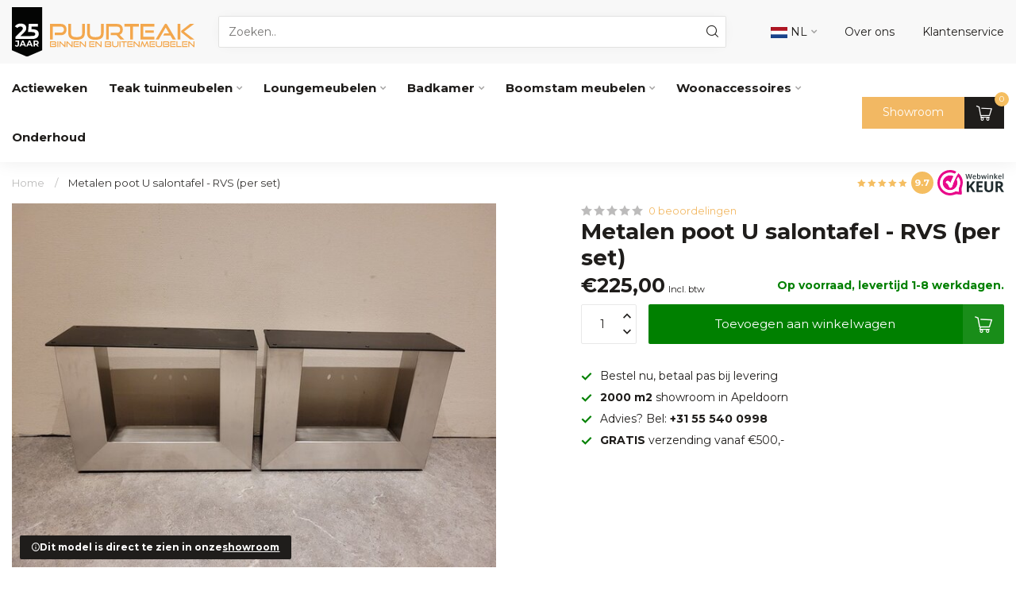

--- FILE ---
content_type: text/html;charset=utf-8
request_url: https://www.puurteak.nl/metalen-poot-u-salontafel-rvs-per-set.html
body_size: 43402
content:
<!DOCTYPE html>
<html lang="nl">
  <head>
<link rel="preconnect" href="https://cdn.webshopapp.com">
<link rel="preconnect" href="https://fonts.googleapis.com">
<link rel="preconnect" href="https://fonts.gstatic.com" crossorigin>
<script src="https://unpkg.com/@botpoison/browser" async></script>

<meta charset="utf-8"/>
<!-- [START] 'blocks/head.rain' -->
<!--

  (c) 2008-2025 Lightspeed Netherlands B.V.
  http://www.lightspeedhq.com
  Generated: 31-10-2025 @ 23:50:20

-->
<link rel="canonical" href="https://www.puurteak.nl/metalen-poot-u-salontafel-rvs-per-set.html"/>
<link rel="alternate" href="https://www.puurteak.nl/index.rss" type="application/rss+xml" title="Nieuwe producten"/>
<meta name="robots" content="noodp,noydir"/>
<meta name="google-site-verification" content="UdT-P28WNK4fN6oC_-SstkXYjFYhw03w5mmHPbMvcTk"/>
<meta property="og:url" content="https://www.puurteak.nl/metalen-poot-u-salontafel-rvs-per-set.html?source=facebook"/>
<meta property="og:site_name" content="Puurteak Meubelen "/>
<meta property="og:title" content="Metalen poot U salontafel - RVS (per set)"/>
<meta property="og:description" content="Stijlvolle salontafel poot van RVS. Deze tafelpoten zijn zeer geschikt voor onze rechthoekige boomstamtafels. Kom langs in onze showroom voor meer inspiratie."/>
<meta property="og:image" content="https://cdn.webshopapp.com/shops/212693/files/471070269/metalen-poot-u-salontafel-rvs-per-set.jpg"/>
<script src="https://www.powr.io/powr.js?external-type=lightspeed"></script>
<script>
if (navigator.userAgent.indexOf("moto g power") == -1) { 
(function(w,d,s,l,i){w[l]=w[l]||[];w[l].push({'gtm.start':
new Date().getTime(),event:'gtm.js'});var f=d.getElementsByTagName(s)[0],
j=d.createElement(s),dl=l!='dataLayer'?'&l='+l:'';j.async=true;j.src=
'https://sst.puurteak.nl/gtm.js?id='+i+dl;f.parentNode.insertBefore(j,f);
})(window,document,'script','dataLayer','GTM-MZHST8K5');}
</script>
<!--[if lt IE 9]>
<script src="https://cdn.webshopapp.com/assets/html5shiv.js?2025-02-20"></script>
<![endif]-->
<!-- [END] 'blocks/head.rain' -->

<title>Metalen poot U salontafel - RVS (per set)</title>

<meta name="dyapps-addons-enabled" content="false">
<meta name="dyapps-addons-version" content="2022081001">
<meta name="dyapps-theme-name" content="Proxima">
<meta name="dyapps-theme-editor" content="true">

<meta name="description" content="Stijlvolle salontafel poot van RVS. Deze tafelpoten zijn zeer geschikt voor onze rechthoekige boomstamtafels. Kom langs in onze showroom voor meer inspiratie." />
<meta name="keywords" content="Metalen, poot, U, salontafel, -, RVS, (per, set), Teak tuinmeubelen, boomstamtafels,  boombanken, picknickset, boomstammeubels, teak voor binnen" />

<meta http-equiv="X-UA-Compatible" content="IE=edge">
<meta name="viewport" content="width=device-width, initial-scale=1">

<link rel="shortcut icon" href="https://cdn.webshopapp.com/shops/212693/themes/182655/v/2022149/assets/favicon.ico?20230911095702" type="image/x-icon" />
<link rel="preload" as="image" href="https://cdn.webshopapp.com/shops/212693/files/474783400/jubileum-logo.svg">


	<link rel="preload" as="image" href="https://cdn.webshopapp.com/shops/212693/files/471070269/672x504x1/metalen-poot-u-salontafel-rvs-per-set.jpg">

<script src="https://cdn.webshopapp.com/shops/212693/themes/182655/assets/jquery-1-12-4-min.js?20251031093408"></script>
<script src="https://cdn.webshopapp.com/shops/212693/themes/182655/assets/jquery-1-12-4-min.js?20251031093408" defer></script>
<script>if(navigator.userAgent.indexOf("MSIE ") > -1 || navigator.userAgent.indexOf("Trident/") > -1) { document.write('<script src="https://cdn.webshopapp.com/shops/212693/themes/182655/assets/intersection-observer-polyfill.js?20251031093408">\x3C/script>') }</script>

<style>/*!
 * Bootstrap Reboot v4.6.1 (https://getbootstrap.com/)
 * Copyright 2011-2021 The Bootstrap Authors
 * Copyright 2011-2021 Twitter, Inc.
 * Licensed under MIT (https://github.com/twbs/bootstrap/blob/main/LICENSE)
 * Forked from Normalize.css, licensed MIT (https://github.com/necolas/normalize.css/blob/master/LICENSE.md)
 */*,*::before,*::after{box-sizing:border-box}html{font-family:sans-serif;line-height:1.15;-webkit-text-size-adjust:100%;-webkit-tap-highlight-color:rgba(0,0,0,0)}article,aside,figcaption,figure,footer,header,hgroup,main,nav,section{display:block}body{margin:0;font-family:-apple-system,BlinkMacSystemFont,"Segoe UI",Roboto,"Helvetica Neue",Arial,"Noto Sans","Liberation Sans",sans-serif,"Apple Color Emoji","Segoe UI Emoji","Segoe UI Symbol","Noto Color Emoji";font-size:1rem;font-weight:400;line-height:1.42857143;color:#212529;text-align:left;background-color:#fff}[tabindex="-1"]:focus:not(:focus-visible){outline:0 !important}hr{box-sizing:content-box;height:0;overflow:visible}h1,h2,h3,h4,h5,h6{margin-top:0;margin-bottom:.5rem}p{margin-top:0;margin-bottom:1rem}abbr[title],abbr[data-original-title]{text-decoration:underline;text-decoration:underline dotted;cursor:help;border-bottom:0;text-decoration-skip-ink:none}address{margin-bottom:1rem;font-style:normal;line-height:inherit}ol,ul,dl{margin-top:0;margin-bottom:1rem}ol ol,ul ul,ol ul,ul ol{margin-bottom:0}dt{font-weight:700}dd{margin-bottom:.5rem;margin-left:0}blockquote{margin:0 0 1rem}b,strong{font-weight:bolder}small{font-size:80%}sub,sup{position:relative;font-size:75%;line-height:0;vertical-align:baseline}sub{bottom:-0.25em}sup{top:-0.5em}a{color:#007bff;text-decoration:none;background-color:transparent}a:hover{color:#0056b3;text-decoration:underline}a:not([href]):not([class]){color:inherit;text-decoration:none}a:not([href]):not([class]):hover{color:inherit;text-decoration:none}pre,code,kbd,samp{font-family:SFMono-Regular,Menlo,Monaco,Consolas,"Liberation Mono","Courier New",monospace;font-size:1em}pre{margin-top:0;margin-bottom:1rem;overflow:auto;-ms-overflow-style:scrollbar}figure{margin:0 0 1rem}img{vertical-align:middle;border-style:none}svg{overflow:hidden;vertical-align:middle}table{border-collapse:collapse}caption{padding-top:.75rem;padding-bottom:.75rem;color:#6c757d;text-align:left;caption-side:bottom}th{text-align:inherit;text-align:-webkit-match-parent}label{display:inline-block;margin-bottom:.5rem}button{border-radius:0}button:focus:not(:focus-visible){outline:0}input,button,select,optgroup,textarea{margin:0;font-family:inherit;font-size:inherit;line-height:inherit}button,input{overflow:visible}button,select{text-transform:none}[role=button]{cursor:pointer}select{word-wrap:normal}button,[type=button],[type=reset],[type=submit]{-webkit-appearance:button}button:not(:disabled),[type=button]:not(:disabled),[type=reset]:not(:disabled),[type=submit]:not(:disabled){cursor:pointer}button::-moz-focus-inner,[type=button]::-moz-focus-inner,[type=reset]::-moz-focus-inner,[type=submit]::-moz-focus-inner{padding:0;border-style:none}input[type=radio],input[type=checkbox]{box-sizing:border-box;padding:0}textarea{overflow:auto;resize:vertical}fieldset{min-width:0;padding:0;margin:0;border:0}legend{display:block;width:100%;max-width:100%;padding:0;margin-bottom:.5rem;font-size:1.5rem;line-height:inherit;color:inherit;white-space:normal}progress{vertical-align:baseline}[type=number]::-webkit-inner-spin-button,[type=number]::-webkit-outer-spin-button{height:auto}[type=search]{outline-offset:-2px;-webkit-appearance:none}[type=search]::-webkit-search-decoration{-webkit-appearance:none}::-webkit-file-upload-button{font:inherit;-webkit-appearance:button}output{display:inline-block}summary{display:list-item;cursor:pointer}template{display:none}[hidden]{display:none !important}/*!
 * Bootstrap Grid v4.6.1 (https://getbootstrap.com/)
 * Copyright 2011-2021 The Bootstrap Authors
 * Copyright 2011-2021 Twitter, Inc.
 * Licensed under MIT (https://github.com/twbs/bootstrap/blob/main/LICENSE)
 */html{box-sizing:border-box;-ms-overflow-style:scrollbar}*,*::before,*::after{box-sizing:inherit}.container,.container-fluid,.container-xl,.container-lg,.container-md,.container-sm{width:100%;padding-right:15px;padding-left:15px;margin-right:auto;margin-left:auto}@media(min-width: 576px){.container-sm,.container{max-width:540px}}@media(min-width: 768px){.container-md,.container-sm,.container{max-width:720px}}@media(min-width: 992px){.container-lg,.container-md,.container-sm,.container{max-width:960px}}@media(min-width: 1200px){.container-xl,.container-lg,.container-md,.container-sm,.container{max-width:1140px}}.row{display:flex;flex-wrap:wrap;margin-right:-15px;margin-left:-15px}.no-gutters{margin-right:0;margin-left:0}.no-gutters>.col,.no-gutters>[class*=col-]{padding-right:0;padding-left:0}.col-xl,.col-xl-auto,.col-xl-12,.col-xl-11,.col-xl-10,.col-xl-9,.col-xl-8,.col-xl-7,.col-xl-6,.col-xl-5,.col-xl-4,.col-xl-3,.col-xl-2,.col-xl-1,.col-lg,.col-lg-auto,.col-lg-12,.col-lg-11,.col-lg-10,.col-lg-9,.col-lg-8,.col-lg-7,.col-lg-6,.col-lg-5,.col-lg-4,.col-lg-3,.col-lg-2,.col-lg-1,.col-md,.col-md-auto,.col-md-12,.col-md-11,.col-md-10,.col-md-9,.col-md-8,.col-md-7,.col-md-6,.col-md-5,.col-md-4,.col-md-3,.col-md-2,.col-md-1,.col-sm,.col-sm-auto,.col-sm-12,.col-sm-11,.col-sm-10,.col-sm-9,.col-sm-8,.col-sm-7,.col-sm-6,.col-sm-5,.col-sm-4,.col-sm-3,.col-sm-2,.col-sm-1,.col,.col-auto,.col-12,.col-11,.col-10,.col-9,.col-8,.col-7,.col-6,.col-5,.col-4,.col-3,.col-2,.col-1{position:relative;width:100%;padding-right:15px;padding-left:15px}.col{flex-basis:0;flex-grow:1;max-width:100%}.row-cols-1>*{flex:0 0 100%;max-width:100%}.row-cols-2>*{flex:0 0 50%;max-width:50%}.row-cols-3>*{flex:0 0 33.3333333333%;max-width:33.3333333333%}.row-cols-4>*{flex:0 0 25%;max-width:25%}.row-cols-5>*{flex:0 0 20%;max-width:20%}.row-cols-6>*{flex:0 0 16.6666666667%;max-width:16.6666666667%}.col-auto{flex:0 0 auto;width:auto;max-width:100%}.col-1{flex:0 0 8.33333333%;max-width:8.33333333%}.col-2{flex:0 0 16.66666667%;max-width:16.66666667%}.col-3{flex:0 0 25%;max-width:25%}.col-4{flex:0 0 33.33333333%;max-width:33.33333333%}.col-5{flex:0 0 41.66666667%;max-width:41.66666667%}.col-6{flex:0 0 50%;max-width:50%}.col-7{flex:0 0 58.33333333%;max-width:58.33333333%}.col-8{flex:0 0 66.66666667%;max-width:66.66666667%}.col-9{flex:0 0 75%;max-width:75%}.col-10{flex:0 0 83.33333333%;max-width:83.33333333%}.col-11{flex:0 0 91.66666667%;max-width:91.66666667%}.col-12{flex:0 0 100%;max-width:100%}.order-first{order:-1}.order-last{order:13}.order-0{order:0}.order-1{order:1}.order-2{order:2}.order-3{order:3}.order-4{order:4}.order-5{order:5}.order-6{order:6}.order-7{order:7}.order-8{order:8}.order-9{order:9}.order-10{order:10}.order-11{order:11}.order-12{order:12}.offset-1{margin-left:8.33333333%}.offset-2{margin-left:16.66666667%}.offset-3{margin-left:25%}.offset-4{margin-left:33.33333333%}.offset-5{margin-left:41.66666667%}.offset-6{margin-left:50%}.offset-7{margin-left:58.33333333%}.offset-8{margin-left:66.66666667%}.offset-9{margin-left:75%}.offset-10{margin-left:83.33333333%}.offset-11{margin-left:91.66666667%}@media(min-width: 576px){.col-sm{flex-basis:0;flex-grow:1;max-width:100%}.row-cols-sm-1>*{flex:0 0 100%;max-width:100%}.row-cols-sm-2>*{flex:0 0 50%;max-width:50%}.row-cols-sm-3>*{flex:0 0 33.3333333333%;max-width:33.3333333333%}.row-cols-sm-4>*{flex:0 0 25%;max-width:25%}.row-cols-sm-5>*{flex:0 0 20%;max-width:20%}.row-cols-sm-6>*{flex:0 0 16.6666666667%;max-width:16.6666666667%}.col-sm-auto{flex:0 0 auto;width:auto;max-width:100%}.col-sm-1{flex:0 0 8.33333333%;max-width:8.33333333%}.col-sm-2{flex:0 0 16.66666667%;max-width:16.66666667%}.col-sm-3{flex:0 0 25%;max-width:25%}.col-sm-4{flex:0 0 33.33333333%;max-width:33.33333333%}.col-sm-5{flex:0 0 41.66666667%;max-width:41.66666667%}.col-sm-6{flex:0 0 50%;max-width:50%}.col-sm-7{flex:0 0 58.33333333%;max-width:58.33333333%}.col-sm-8{flex:0 0 66.66666667%;max-width:66.66666667%}.col-sm-9{flex:0 0 75%;max-width:75%}.col-sm-10{flex:0 0 83.33333333%;max-width:83.33333333%}.col-sm-11{flex:0 0 91.66666667%;max-width:91.66666667%}.col-sm-12{flex:0 0 100%;max-width:100%}.order-sm-first{order:-1}.order-sm-last{order:13}.order-sm-0{order:0}.order-sm-1{order:1}.order-sm-2{order:2}.order-sm-3{order:3}.order-sm-4{order:4}.order-sm-5{order:5}.order-sm-6{order:6}.order-sm-7{order:7}.order-sm-8{order:8}.order-sm-9{order:9}.order-sm-10{order:10}.order-sm-11{order:11}.order-sm-12{order:12}.offset-sm-0{margin-left:0}.offset-sm-1{margin-left:8.33333333%}.offset-sm-2{margin-left:16.66666667%}.offset-sm-3{margin-left:25%}.offset-sm-4{margin-left:33.33333333%}.offset-sm-5{margin-left:41.66666667%}.offset-sm-6{margin-left:50%}.offset-sm-7{margin-left:58.33333333%}.offset-sm-8{margin-left:66.66666667%}.offset-sm-9{margin-left:75%}.offset-sm-10{margin-left:83.33333333%}.offset-sm-11{margin-left:91.66666667%}}@media(min-width: 768px){.col-md{flex-basis:0;flex-grow:1;max-width:100%}.row-cols-md-1>*{flex:0 0 100%;max-width:100%}.row-cols-md-2>*{flex:0 0 50%;max-width:50%}.row-cols-md-3>*{flex:0 0 33.3333333333%;max-width:33.3333333333%}.row-cols-md-4>*{flex:0 0 25%;max-width:25%}.row-cols-md-5>*{flex:0 0 20%;max-width:20%}.row-cols-md-6>*{flex:0 0 16.6666666667%;max-width:16.6666666667%}.col-md-auto{flex:0 0 auto;width:auto;max-width:100%}.col-md-1{flex:0 0 8.33333333%;max-width:8.33333333%}.col-md-2{flex:0 0 16.66666667%;max-width:16.66666667%}.col-md-3{flex:0 0 25%;max-width:25%}.col-md-4{flex:0 0 33.33333333%;max-width:33.33333333%}.col-md-5{flex:0 0 41.66666667%;max-width:41.66666667%}.col-md-6{flex:0 0 50%;max-width:50%}.col-md-7{flex:0 0 58.33333333%;max-width:58.33333333%}.col-md-8{flex:0 0 66.66666667%;max-width:66.66666667%}.col-md-9{flex:0 0 75%;max-width:75%}.col-md-10{flex:0 0 83.33333333%;max-width:83.33333333%}.col-md-11{flex:0 0 91.66666667%;max-width:91.66666667%}.col-md-12{flex:0 0 100%;max-width:100%}.order-md-first{order:-1}.order-md-last{order:13}.order-md-0{order:0}.order-md-1{order:1}.order-md-2{order:2}.order-md-3{order:3}.order-md-4{order:4}.order-md-5{order:5}.order-md-6{order:6}.order-md-7{order:7}.order-md-8{order:8}.order-md-9{order:9}.order-md-10{order:10}.order-md-11{order:11}.order-md-12{order:12}.offset-md-0{margin-left:0}.offset-md-1{margin-left:8.33333333%}.offset-md-2{margin-left:16.66666667%}.offset-md-3{margin-left:25%}.offset-md-4{margin-left:33.33333333%}.offset-md-5{margin-left:41.66666667%}.offset-md-6{margin-left:50%}.offset-md-7{margin-left:58.33333333%}.offset-md-8{margin-left:66.66666667%}.offset-md-9{margin-left:75%}.offset-md-10{margin-left:83.33333333%}.offset-md-11{margin-left:91.66666667%}}@media(min-width: 992px){.col-lg{flex-basis:0;flex-grow:1;max-width:100%}.row-cols-lg-1>*{flex:0 0 100%;max-width:100%}.row-cols-lg-2>*{flex:0 0 50%;max-width:50%}.row-cols-lg-3>*{flex:0 0 33.3333333333%;max-width:33.3333333333%}.row-cols-lg-4>*{flex:0 0 25%;max-width:25%}.row-cols-lg-5>*{flex:0 0 20%;max-width:20%}.row-cols-lg-6>*{flex:0 0 16.6666666667%;max-width:16.6666666667%}.col-lg-auto{flex:0 0 auto;width:auto;max-width:100%}.col-lg-1{flex:0 0 8.33333333%;max-width:8.33333333%}.col-lg-2{flex:0 0 16.66666667%;max-width:16.66666667%}.col-lg-3{flex:0 0 25%;max-width:25%}.col-lg-4{flex:0 0 33.33333333%;max-width:33.33333333%}.col-lg-5{flex:0 0 41.66666667%;max-width:41.66666667%}.col-lg-6{flex:0 0 50%;max-width:50%}.col-lg-7{flex:0 0 58.33333333%;max-width:58.33333333%}.col-lg-8{flex:0 0 66.66666667%;max-width:66.66666667%}.col-lg-9{flex:0 0 75%;max-width:75%}.col-lg-10{flex:0 0 83.33333333%;max-width:83.33333333%}.col-lg-11{flex:0 0 91.66666667%;max-width:91.66666667%}.col-lg-12{flex:0 0 100%;max-width:100%}.order-lg-first{order:-1}.order-lg-last{order:13}.order-lg-0{order:0}.order-lg-1{order:1}.order-lg-2{order:2}.order-lg-3{order:3}.order-lg-4{order:4}.order-lg-5{order:5}.order-lg-6{order:6}.order-lg-7{order:7}.order-lg-8{order:8}.order-lg-9{order:9}.order-lg-10{order:10}.order-lg-11{order:11}.order-lg-12{order:12}.offset-lg-0{margin-left:0}.offset-lg-1{margin-left:8.33333333%}.offset-lg-2{margin-left:16.66666667%}.offset-lg-3{margin-left:25%}.offset-lg-4{margin-left:33.33333333%}.offset-lg-5{margin-left:41.66666667%}.offset-lg-6{margin-left:50%}.offset-lg-7{margin-left:58.33333333%}.offset-lg-8{margin-left:66.66666667%}.offset-lg-9{margin-left:75%}.offset-lg-10{margin-left:83.33333333%}.offset-lg-11{margin-left:91.66666667%}}@media(min-width: 1200px){.col-xl{flex-basis:0;flex-grow:1;max-width:100%}.row-cols-xl-1>*{flex:0 0 100%;max-width:100%}.row-cols-xl-2>*{flex:0 0 50%;max-width:50%}.row-cols-xl-3>*{flex:0 0 33.3333333333%;max-width:33.3333333333%}.row-cols-xl-4>*{flex:0 0 25%;max-width:25%}.row-cols-xl-5>*{flex:0 0 20%;max-width:20%}.row-cols-xl-6>*{flex:0 0 16.6666666667%;max-width:16.6666666667%}.col-xl-auto{flex:0 0 auto;width:auto;max-width:100%}.col-xl-1{flex:0 0 8.33333333%;max-width:8.33333333%}.col-xl-2{flex:0 0 16.66666667%;max-width:16.66666667%}.col-xl-3{flex:0 0 25%;max-width:25%}.col-xl-4{flex:0 0 33.33333333%;max-width:33.33333333%}.col-xl-5{flex:0 0 41.66666667%;max-width:41.66666667%}.col-xl-6{flex:0 0 50%;max-width:50%}.col-xl-7{flex:0 0 58.33333333%;max-width:58.33333333%}.col-xl-8{flex:0 0 66.66666667%;max-width:66.66666667%}.col-xl-9{flex:0 0 75%;max-width:75%}.col-xl-10{flex:0 0 83.33333333%;max-width:83.33333333%}.col-xl-11{flex:0 0 91.66666667%;max-width:91.66666667%}.col-xl-12{flex:0 0 100%;max-width:100%}.order-xl-first{order:-1}.order-xl-last{order:13}.order-xl-0{order:0}.order-xl-1{order:1}.order-xl-2{order:2}.order-xl-3{order:3}.order-xl-4{order:4}.order-xl-5{order:5}.order-xl-6{order:6}.order-xl-7{order:7}.order-xl-8{order:8}.order-xl-9{order:9}.order-xl-10{order:10}.order-xl-11{order:11}.order-xl-12{order:12}.offset-xl-0{margin-left:0}.offset-xl-1{margin-left:8.33333333%}.offset-xl-2{margin-left:16.66666667%}.offset-xl-3{margin-left:25%}.offset-xl-4{margin-left:33.33333333%}.offset-xl-5{margin-left:41.66666667%}.offset-xl-6{margin-left:50%}.offset-xl-7{margin-left:58.33333333%}.offset-xl-8{margin-left:66.66666667%}.offset-xl-9{margin-left:75%}.offset-xl-10{margin-left:83.33333333%}.offset-xl-11{margin-left:91.66666667%}}.d-none{display:none !important}.d-inline{display:inline !important}.d-inline-block{display:inline-block !important}.d-block{display:block !important}.d-table{display:table !important}.d-table-row{display:table-row !important}.d-table-cell{display:table-cell !important}.d-flex{display:flex !important}.d-inline-flex{display:inline-flex !important}@media(min-width: 576px){.d-sm-none{display:none !important}.d-sm-inline{display:inline !important}.d-sm-inline-block{display:inline-block !important}.d-sm-block{display:block !important}.d-sm-table{display:table !important}.d-sm-table-row{display:table-row !important}.d-sm-table-cell{display:table-cell !important}.d-sm-flex{display:flex !important}.d-sm-inline-flex{display:inline-flex !important}}@media(min-width: 768px){.d-md-none{display:none !important}.d-md-inline{display:inline !important}.d-md-inline-block{display:inline-block !important}.d-md-block{display:block !important}.d-md-table{display:table !important}.d-md-table-row{display:table-row !important}.d-md-table-cell{display:table-cell !important}.d-md-flex{display:flex !important}.d-md-inline-flex{display:inline-flex !important}}@media(min-width: 992px){.d-lg-none{display:none !important}.d-lg-inline{display:inline !important}.d-lg-inline-block{display:inline-block !important}.d-lg-block{display:block !important}.d-lg-table{display:table !important}.d-lg-table-row{display:table-row !important}.d-lg-table-cell{display:table-cell !important}.d-lg-flex{display:flex !important}.d-lg-inline-flex{display:inline-flex !important}}@media(min-width: 1200px){.d-xl-none{display:none !important}.d-xl-inline{display:inline !important}.d-xl-inline-block{display:inline-block !important}.d-xl-block{display:block !important}.d-xl-table{display:table !important}.d-xl-table-row{display:table-row !important}.d-xl-table-cell{display:table-cell !important}.d-xl-flex{display:flex !important}.d-xl-inline-flex{display:inline-flex !important}}@media print{.d-print-none{display:none !important}.d-print-inline{display:inline !important}.d-print-inline-block{display:inline-block !important}.d-print-block{display:block !important}.d-print-table{display:table !important}.d-print-table-row{display:table-row !important}.d-print-table-cell{display:table-cell !important}.d-print-flex{display:flex !important}.d-print-inline-flex{display:inline-flex !important}}.flex-row{flex-direction:row !important}.flex-column{flex-direction:column !important}.flex-row-reverse{flex-direction:row-reverse !important}.flex-column-reverse{flex-direction:column-reverse !important}.flex-wrap{flex-wrap:wrap !important}.flex-nowrap{flex-wrap:nowrap !important}.flex-wrap-reverse{flex-wrap:wrap-reverse !important}.flex-fill{flex:1 1 auto !important}.flex-grow-0{flex-grow:0 !important}.flex-grow-1{flex-grow:1 !important}.flex-shrink-0{flex-shrink:0 !important}.flex-shrink-1{flex-shrink:1 !important}.justify-content-start{justify-content:flex-start !important}.justify-content-end{justify-content:flex-end !important}.justify-content-center{justify-content:center !important}.justify-content-between{justify-content:space-between !important}.justify-content-around{justify-content:space-around !important}.align-items-start{align-items:flex-start !important}.align-items-end{align-items:flex-end !important}.align-items-center{align-items:center !important}.align-items-baseline{align-items:baseline !important}.align-items-stretch{align-items:stretch !important}.align-content-start{align-content:flex-start !important}.align-content-end{align-content:flex-end !important}.align-content-center{align-content:center !important}.align-content-between{align-content:space-between !important}.align-content-around{align-content:space-around !important}.align-content-stretch{align-content:stretch !important}.align-self-auto{align-self:auto !important}.align-self-start{align-self:flex-start !important}.align-self-end{align-self:flex-end !important}.align-self-center{align-self:center !important}.align-self-baseline{align-self:baseline !important}.align-self-stretch{align-self:stretch !important}@media(min-width: 576px){.flex-sm-row{flex-direction:row !important}.flex-sm-column{flex-direction:column !important}.flex-sm-row-reverse{flex-direction:row-reverse !important}.flex-sm-column-reverse{flex-direction:column-reverse !important}.flex-sm-wrap{flex-wrap:wrap !important}.flex-sm-nowrap{flex-wrap:nowrap !important}.flex-sm-wrap-reverse{flex-wrap:wrap-reverse !important}.flex-sm-fill{flex:1 1 auto !important}.flex-sm-grow-0{flex-grow:0 !important}.flex-sm-grow-1{flex-grow:1 !important}.flex-sm-shrink-0{flex-shrink:0 !important}.flex-sm-shrink-1{flex-shrink:1 !important}.justify-content-sm-start{justify-content:flex-start !important}.justify-content-sm-end{justify-content:flex-end !important}.justify-content-sm-center{justify-content:center !important}.justify-content-sm-between{justify-content:space-between !important}.justify-content-sm-around{justify-content:space-around !important}.align-items-sm-start{align-items:flex-start !important}.align-items-sm-end{align-items:flex-end !important}.align-items-sm-center{align-items:center !important}.align-items-sm-baseline{align-items:baseline !important}.align-items-sm-stretch{align-items:stretch !important}.align-content-sm-start{align-content:flex-start !important}.align-content-sm-end{align-content:flex-end !important}.align-content-sm-center{align-content:center !important}.align-content-sm-between{align-content:space-between !important}.align-content-sm-around{align-content:space-around !important}.align-content-sm-stretch{align-content:stretch !important}.align-self-sm-auto{align-self:auto !important}.align-self-sm-start{align-self:flex-start !important}.align-self-sm-end{align-self:flex-end !important}.align-self-sm-center{align-self:center !important}.align-self-sm-baseline{align-self:baseline !important}.align-self-sm-stretch{align-self:stretch !important}}@media(min-width: 768px){.flex-md-row{flex-direction:row !important}.flex-md-column{flex-direction:column !important}.flex-md-row-reverse{flex-direction:row-reverse !important}.flex-md-column-reverse{flex-direction:column-reverse !important}.flex-md-wrap{flex-wrap:wrap !important}.flex-md-nowrap{flex-wrap:nowrap !important}.flex-md-wrap-reverse{flex-wrap:wrap-reverse !important}.flex-md-fill{flex:1 1 auto !important}.flex-md-grow-0{flex-grow:0 !important}.flex-md-grow-1{flex-grow:1 !important}.flex-md-shrink-0{flex-shrink:0 !important}.flex-md-shrink-1{flex-shrink:1 !important}.justify-content-md-start{justify-content:flex-start !important}.justify-content-md-end{justify-content:flex-end !important}.justify-content-md-center{justify-content:center !important}.justify-content-md-between{justify-content:space-between !important}.justify-content-md-around{justify-content:space-around !important}.align-items-md-start{align-items:flex-start !important}.align-items-md-end{align-items:flex-end !important}.align-items-md-center{align-items:center !important}.align-items-md-baseline{align-items:baseline !important}.align-items-md-stretch{align-items:stretch !important}.align-content-md-start{align-content:flex-start !important}.align-content-md-end{align-content:flex-end !important}.align-content-md-center{align-content:center !important}.align-content-md-between{align-content:space-between !important}.align-content-md-around{align-content:space-around !important}.align-content-md-stretch{align-content:stretch !important}.align-self-md-auto{align-self:auto !important}.align-self-md-start{align-self:flex-start !important}.align-self-md-end{align-self:flex-end !important}.align-self-md-center{align-self:center !important}.align-self-md-baseline{align-self:baseline !important}.align-self-md-stretch{align-self:stretch !important}}@media(min-width: 992px){.flex-lg-row{flex-direction:row !important}.flex-lg-column{flex-direction:column !important}.flex-lg-row-reverse{flex-direction:row-reverse !important}.flex-lg-column-reverse{flex-direction:column-reverse !important}.flex-lg-wrap{flex-wrap:wrap !important}.flex-lg-nowrap{flex-wrap:nowrap !important}.flex-lg-wrap-reverse{flex-wrap:wrap-reverse !important}.flex-lg-fill{flex:1 1 auto !important}.flex-lg-grow-0{flex-grow:0 !important}.flex-lg-grow-1{flex-grow:1 !important}.flex-lg-shrink-0{flex-shrink:0 !important}.flex-lg-shrink-1{flex-shrink:1 !important}.justify-content-lg-start{justify-content:flex-start !important}.justify-content-lg-end{justify-content:flex-end !important}.justify-content-lg-center{justify-content:center !important}.justify-content-lg-between{justify-content:space-between !important}.justify-content-lg-around{justify-content:space-around !important}.align-items-lg-start{align-items:flex-start !important}.align-items-lg-end{align-items:flex-end !important}.align-items-lg-center{align-items:center !important}.align-items-lg-baseline{align-items:baseline !important}.align-items-lg-stretch{align-items:stretch !important}.align-content-lg-start{align-content:flex-start !important}.align-content-lg-end{align-content:flex-end !important}.align-content-lg-center{align-content:center !important}.align-content-lg-between{align-content:space-between !important}.align-content-lg-around{align-content:space-around !important}.align-content-lg-stretch{align-content:stretch !important}.align-self-lg-auto{align-self:auto !important}.align-self-lg-start{align-self:flex-start !important}.align-self-lg-end{align-self:flex-end !important}.align-self-lg-center{align-self:center !important}.align-self-lg-baseline{align-self:baseline !important}.align-self-lg-stretch{align-self:stretch !important}}@media(min-width: 1200px){.flex-xl-row{flex-direction:row !important}.flex-xl-column{flex-direction:column !important}.flex-xl-row-reverse{flex-direction:row-reverse !important}.flex-xl-column-reverse{flex-direction:column-reverse !important}.flex-xl-wrap{flex-wrap:wrap !important}.flex-xl-nowrap{flex-wrap:nowrap !important}.flex-xl-wrap-reverse{flex-wrap:wrap-reverse !important}.flex-xl-fill{flex:1 1 auto !important}.flex-xl-grow-0{flex-grow:0 !important}.flex-xl-grow-1{flex-grow:1 !important}.flex-xl-shrink-0{flex-shrink:0 !important}.flex-xl-shrink-1{flex-shrink:1 !important}.justify-content-xl-start{justify-content:flex-start !important}.justify-content-xl-end{justify-content:flex-end !important}.justify-content-xl-center{justify-content:center !important}.justify-content-xl-between{justify-content:space-between !important}.justify-content-xl-around{justify-content:space-around !important}.align-items-xl-start{align-items:flex-start !important}.align-items-xl-end{align-items:flex-end !important}.align-items-xl-center{align-items:center !important}.align-items-xl-baseline{align-items:baseline !important}.align-items-xl-stretch{align-items:stretch !important}.align-content-xl-start{align-content:flex-start !important}.align-content-xl-end{align-content:flex-end !important}.align-content-xl-center{align-content:center !important}.align-content-xl-between{align-content:space-between !important}.align-content-xl-around{align-content:space-around !important}.align-content-xl-stretch{align-content:stretch !important}.align-self-xl-auto{align-self:auto !important}.align-self-xl-start{align-self:flex-start !important}.align-self-xl-end{align-self:flex-end !important}.align-self-xl-center{align-self:center !important}.align-self-xl-baseline{align-self:baseline !important}.align-self-xl-stretch{align-self:stretch !important}}.m-0{margin:0 !important}.mt-0,.my-0{margin-top:0 !important}.mr-0,.mx-0{margin-right:0 !important}.mb-0,.my-0{margin-bottom:0 !important}.ml-0,.mx-0{margin-left:0 !important}.m-1{margin:5px !important}.mt-1,.my-1{margin-top:5px !important}.mr-1,.mx-1{margin-right:5px !important}.mb-1,.my-1{margin-bottom:5px !important}.ml-1,.mx-1{margin-left:5px !important}.m-2{margin:10px !important}.mt-2,.my-2{margin-top:10px !important}.mr-2,.mx-2{margin-right:10px !important}.mb-2,.my-2{margin-bottom:10px !important}.ml-2,.mx-2{margin-left:10px !important}.m-3{margin:15px !important}.mt-3,.my-3{margin-top:15px !important}.mr-3,.mx-3{margin-right:15px !important}.mb-3,.my-3{margin-bottom:15px !important}.ml-3,.mx-3{margin-left:15px !important}.m-4{margin:30px !important}.mt-4,.my-4{margin-top:30px !important}.mr-4,.mx-4{margin-right:30px !important}.mb-4,.my-4{margin-bottom:30px !important}.ml-4,.mx-4{margin-left:30px !important}.m-5{margin:50px !important}.mt-5,.my-5{margin-top:50px !important}.mr-5,.mx-5{margin-right:50px !important}.mb-5,.my-5{margin-bottom:50px !important}.ml-5,.mx-5{margin-left:50px !important}.m-6{margin:80px !important}.mt-6,.my-6{margin-top:80px !important}.mr-6,.mx-6{margin-right:80px !important}.mb-6,.my-6{margin-bottom:80px !important}.ml-6,.mx-6{margin-left:80px !important}.p-0{padding:0 !important}.pt-0,.py-0{padding-top:0 !important}.pr-0,.px-0{padding-right:0 !important}.pb-0,.py-0{padding-bottom:0 !important}.pl-0,.px-0{padding-left:0 !important}.p-1{padding:5px !important}.pt-1,.py-1{padding-top:5px !important}.pr-1,.px-1{padding-right:5px !important}.pb-1,.py-1{padding-bottom:5px !important}.pl-1,.px-1{padding-left:5px !important}.p-2{padding:10px !important}.pt-2,.py-2{padding-top:10px !important}.pr-2,.px-2{padding-right:10px !important}.pb-2,.py-2{padding-bottom:10px !important}.pl-2,.px-2{padding-left:10px !important}.p-3{padding:15px !important}.pt-3,.py-3{padding-top:15px !important}.pr-3,.px-3{padding-right:15px !important}.pb-3,.py-3{padding-bottom:15px !important}.pl-3,.px-3{padding-left:15px !important}.p-4{padding:30px !important}.pt-4,.py-4{padding-top:30px !important}.pr-4,.px-4{padding-right:30px !important}.pb-4,.py-4{padding-bottom:30px !important}.pl-4,.px-4{padding-left:30px !important}.p-5{padding:50px !important}.pt-5,.py-5{padding-top:50px !important}.pr-5,.px-5{padding-right:50px !important}.pb-5,.py-5{padding-bottom:50px !important}.pl-5,.px-5{padding-left:50px !important}.p-6{padding:80px !important}.pt-6,.py-6{padding-top:80px !important}.pr-6,.px-6{padding-right:80px !important}.pb-6,.py-6{padding-bottom:80px !important}.pl-6,.px-6{padding-left:80px !important}.m-n1{margin:-5px !important}.mt-n1,.my-n1{margin-top:-5px !important}.mr-n1,.mx-n1{margin-right:-5px !important}.mb-n1,.my-n1{margin-bottom:-5px !important}.ml-n1,.mx-n1{margin-left:-5px !important}.m-n2{margin:-10px !important}.mt-n2,.my-n2{margin-top:-10px !important}.mr-n2,.mx-n2{margin-right:-10px !important}.mb-n2,.my-n2{margin-bottom:-10px !important}.ml-n2,.mx-n2{margin-left:-10px !important}.m-n3{margin:-15px !important}.mt-n3,.my-n3{margin-top:-15px !important}.mr-n3,.mx-n3{margin-right:-15px !important}.mb-n3,.my-n3{margin-bottom:-15px !important}.ml-n3,.mx-n3{margin-left:-15px !important}.m-n4{margin:-30px !important}.mt-n4,.my-n4{margin-top:-30px !important}.mr-n4,.mx-n4{margin-right:-30px !important}.mb-n4,.my-n4{margin-bottom:-30px !important}.ml-n4,.mx-n4{margin-left:-30px !important}.m-n5{margin:-50px !important}.mt-n5,.my-n5{margin-top:-50px !important}.mr-n5,.mx-n5{margin-right:-50px !important}.mb-n5,.my-n5{margin-bottom:-50px !important}.ml-n5,.mx-n5{margin-left:-50px !important}.m-n6{margin:-80px !important}.mt-n6,.my-n6{margin-top:-80px !important}.mr-n6,.mx-n6{margin-right:-80px !important}.mb-n6,.my-n6{margin-bottom:-80px !important}.ml-n6,.mx-n6{margin-left:-80px !important}.m-auto{margin:auto !important}.mt-auto,.my-auto{margin-top:auto !important}.mr-auto,.mx-auto{margin-right:auto !important}.mb-auto,.my-auto{margin-bottom:auto !important}.ml-auto,.mx-auto{margin-left:auto !important}@media(min-width: 576px){.m-sm-0{margin:0 !important}.mt-sm-0,.my-sm-0{margin-top:0 !important}.mr-sm-0,.mx-sm-0{margin-right:0 !important}.mb-sm-0,.my-sm-0{margin-bottom:0 !important}.ml-sm-0,.mx-sm-0{margin-left:0 !important}.m-sm-1{margin:5px !important}.mt-sm-1,.my-sm-1{margin-top:5px !important}.mr-sm-1,.mx-sm-1{margin-right:5px !important}.mb-sm-1,.my-sm-1{margin-bottom:5px !important}.ml-sm-1,.mx-sm-1{margin-left:5px !important}.m-sm-2{margin:10px !important}.mt-sm-2,.my-sm-2{margin-top:10px !important}.mr-sm-2,.mx-sm-2{margin-right:10px !important}.mb-sm-2,.my-sm-2{margin-bottom:10px !important}.ml-sm-2,.mx-sm-2{margin-left:10px !important}.m-sm-3{margin:15px !important}.mt-sm-3,.my-sm-3{margin-top:15px !important}.mr-sm-3,.mx-sm-3{margin-right:15px !important}.mb-sm-3,.my-sm-3{margin-bottom:15px !important}.ml-sm-3,.mx-sm-3{margin-left:15px !important}.m-sm-4{margin:30px !important}.mt-sm-4,.my-sm-4{margin-top:30px !important}.mr-sm-4,.mx-sm-4{margin-right:30px !important}.mb-sm-4,.my-sm-4{margin-bottom:30px !important}.ml-sm-4,.mx-sm-4{margin-left:30px !important}.m-sm-5{margin:50px !important}.mt-sm-5,.my-sm-5{margin-top:50px !important}.mr-sm-5,.mx-sm-5{margin-right:50px !important}.mb-sm-5,.my-sm-5{margin-bottom:50px !important}.ml-sm-5,.mx-sm-5{margin-left:50px !important}.m-sm-6{margin:80px !important}.mt-sm-6,.my-sm-6{margin-top:80px !important}.mr-sm-6,.mx-sm-6{margin-right:80px !important}.mb-sm-6,.my-sm-6{margin-bottom:80px !important}.ml-sm-6,.mx-sm-6{margin-left:80px !important}.p-sm-0{padding:0 !important}.pt-sm-0,.py-sm-0{padding-top:0 !important}.pr-sm-0,.px-sm-0{padding-right:0 !important}.pb-sm-0,.py-sm-0{padding-bottom:0 !important}.pl-sm-0,.px-sm-0{padding-left:0 !important}.p-sm-1{padding:5px !important}.pt-sm-1,.py-sm-1{padding-top:5px !important}.pr-sm-1,.px-sm-1{padding-right:5px !important}.pb-sm-1,.py-sm-1{padding-bottom:5px !important}.pl-sm-1,.px-sm-1{padding-left:5px !important}.p-sm-2{padding:10px !important}.pt-sm-2,.py-sm-2{padding-top:10px !important}.pr-sm-2,.px-sm-2{padding-right:10px !important}.pb-sm-2,.py-sm-2{padding-bottom:10px !important}.pl-sm-2,.px-sm-2{padding-left:10px !important}.p-sm-3{padding:15px !important}.pt-sm-3,.py-sm-3{padding-top:15px !important}.pr-sm-3,.px-sm-3{padding-right:15px !important}.pb-sm-3,.py-sm-3{padding-bottom:15px !important}.pl-sm-3,.px-sm-3{padding-left:15px !important}.p-sm-4{padding:30px !important}.pt-sm-4,.py-sm-4{padding-top:30px !important}.pr-sm-4,.px-sm-4{padding-right:30px !important}.pb-sm-4,.py-sm-4{padding-bottom:30px !important}.pl-sm-4,.px-sm-4{padding-left:30px !important}.p-sm-5{padding:50px !important}.pt-sm-5,.py-sm-5{padding-top:50px !important}.pr-sm-5,.px-sm-5{padding-right:50px !important}.pb-sm-5,.py-sm-5{padding-bottom:50px !important}.pl-sm-5,.px-sm-5{padding-left:50px !important}.p-sm-6{padding:80px !important}.pt-sm-6,.py-sm-6{padding-top:80px !important}.pr-sm-6,.px-sm-6{padding-right:80px !important}.pb-sm-6,.py-sm-6{padding-bottom:80px !important}.pl-sm-6,.px-sm-6{padding-left:80px !important}.m-sm-n1{margin:-5px !important}.mt-sm-n1,.my-sm-n1{margin-top:-5px !important}.mr-sm-n1,.mx-sm-n1{margin-right:-5px !important}.mb-sm-n1,.my-sm-n1{margin-bottom:-5px !important}.ml-sm-n1,.mx-sm-n1{margin-left:-5px !important}.m-sm-n2{margin:-10px !important}.mt-sm-n2,.my-sm-n2{margin-top:-10px !important}.mr-sm-n2,.mx-sm-n2{margin-right:-10px !important}.mb-sm-n2,.my-sm-n2{margin-bottom:-10px !important}.ml-sm-n2,.mx-sm-n2{margin-left:-10px !important}.m-sm-n3{margin:-15px !important}.mt-sm-n3,.my-sm-n3{margin-top:-15px !important}.mr-sm-n3,.mx-sm-n3{margin-right:-15px !important}.mb-sm-n3,.my-sm-n3{margin-bottom:-15px !important}.ml-sm-n3,.mx-sm-n3{margin-left:-15px !important}.m-sm-n4{margin:-30px !important}.mt-sm-n4,.my-sm-n4{margin-top:-30px !important}.mr-sm-n4,.mx-sm-n4{margin-right:-30px !important}.mb-sm-n4,.my-sm-n4{margin-bottom:-30px !important}.ml-sm-n4,.mx-sm-n4{margin-left:-30px !important}.m-sm-n5{margin:-50px !important}.mt-sm-n5,.my-sm-n5{margin-top:-50px !important}.mr-sm-n5,.mx-sm-n5{margin-right:-50px !important}.mb-sm-n5,.my-sm-n5{margin-bottom:-50px !important}.ml-sm-n5,.mx-sm-n5{margin-left:-50px !important}.m-sm-n6{margin:-80px !important}.mt-sm-n6,.my-sm-n6{margin-top:-80px !important}.mr-sm-n6,.mx-sm-n6{margin-right:-80px !important}.mb-sm-n6,.my-sm-n6{margin-bottom:-80px !important}.ml-sm-n6,.mx-sm-n6{margin-left:-80px !important}.m-sm-auto{margin:auto !important}.mt-sm-auto,.my-sm-auto{margin-top:auto !important}.mr-sm-auto,.mx-sm-auto{margin-right:auto !important}.mb-sm-auto,.my-sm-auto{margin-bottom:auto !important}.ml-sm-auto,.mx-sm-auto{margin-left:auto !important}}@media(min-width: 768px){.m-md-0{margin:0 !important}.mt-md-0,.my-md-0{margin-top:0 !important}.mr-md-0,.mx-md-0{margin-right:0 !important}.mb-md-0,.my-md-0{margin-bottom:0 !important}.ml-md-0,.mx-md-0{margin-left:0 !important}.m-md-1{margin:5px !important}.mt-md-1,.my-md-1{margin-top:5px !important}.mr-md-1,.mx-md-1{margin-right:5px !important}.mb-md-1,.my-md-1{margin-bottom:5px !important}.ml-md-1,.mx-md-1{margin-left:5px !important}.m-md-2{margin:10px !important}.mt-md-2,.my-md-2{margin-top:10px !important}.mr-md-2,.mx-md-2{margin-right:10px !important}.mb-md-2,.my-md-2{margin-bottom:10px !important}.ml-md-2,.mx-md-2{margin-left:10px !important}.m-md-3{margin:15px !important}.mt-md-3,.my-md-3{margin-top:15px !important}.mr-md-3,.mx-md-3{margin-right:15px !important}.mb-md-3,.my-md-3{margin-bottom:15px !important}.ml-md-3,.mx-md-3{margin-left:15px !important}.m-md-4{margin:30px !important}.mt-md-4,.my-md-4{margin-top:30px !important}.mr-md-4,.mx-md-4{margin-right:30px !important}.mb-md-4,.my-md-4{margin-bottom:30px !important}.ml-md-4,.mx-md-4{margin-left:30px !important}.m-md-5{margin:50px !important}.mt-md-5,.my-md-5{margin-top:50px !important}.mr-md-5,.mx-md-5{margin-right:50px !important}.mb-md-5,.my-md-5{margin-bottom:50px !important}.ml-md-5,.mx-md-5{margin-left:50px !important}.m-md-6{margin:80px !important}.mt-md-6,.my-md-6{margin-top:80px !important}.mr-md-6,.mx-md-6{margin-right:80px !important}.mb-md-6,.my-md-6{margin-bottom:80px !important}.ml-md-6,.mx-md-6{margin-left:80px !important}.p-md-0{padding:0 !important}.pt-md-0,.py-md-0{padding-top:0 !important}.pr-md-0,.px-md-0{padding-right:0 !important}.pb-md-0,.py-md-0{padding-bottom:0 !important}.pl-md-0,.px-md-0{padding-left:0 !important}.p-md-1{padding:5px !important}.pt-md-1,.py-md-1{padding-top:5px !important}.pr-md-1,.px-md-1{padding-right:5px !important}.pb-md-1,.py-md-1{padding-bottom:5px !important}.pl-md-1,.px-md-1{padding-left:5px !important}.p-md-2{padding:10px !important}.pt-md-2,.py-md-2{padding-top:10px !important}.pr-md-2,.px-md-2{padding-right:10px !important}.pb-md-2,.py-md-2{padding-bottom:10px !important}.pl-md-2,.px-md-2{padding-left:10px !important}.p-md-3{padding:15px !important}.pt-md-3,.py-md-3{padding-top:15px !important}.pr-md-3,.px-md-3{padding-right:15px !important}.pb-md-3,.py-md-3{padding-bottom:15px !important}.pl-md-3,.px-md-3{padding-left:15px !important}.p-md-4{padding:30px !important}.pt-md-4,.py-md-4{padding-top:30px !important}.pr-md-4,.px-md-4{padding-right:30px !important}.pb-md-4,.py-md-4{padding-bottom:30px !important}.pl-md-4,.px-md-4{padding-left:30px !important}.p-md-5{padding:50px !important}.pt-md-5,.py-md-5{padding-top:50px !important}.pr-md-5,.px-md-5{padding-right:50px !important}.pb-md-5,.py-md-5{padding-bottom:50px !important}.pl-md-5,.px-md-5{padding-left:50px !important}.p-md-6{padding:80px !important}.pt-md-6,.py-md-6{padding-top:80px !important}.pr-md-6,.px-md-6{padding-right:80px !important}.pb-md-6,.py-md-6{padding-bottom:80px !important}.pl-md-6,.px-md-6{padding-left:80px !important}.m-md-n1{margin:-5px !important}.mt-md-n1,.my-md-n1{margin-top:-5px !important}.mr-md-n1,.mx-md-n1{margin-right:-5px !important}.mb-md-n1,.my-md-n1{margin-bottom:-5px !important}.ml-md-n1,.mx-md-n1{margin-left:-5px !important}.m-md-n2{margin:-10px !important}.mt-md-n2,.my-md-n2{margin-top:-10px !important}.mr-md-n2,.mx-md-n2{margin-right:-10px !important}.mb-md-n2,.my-md-n2{margin-bottom:-10px !important}.ml-md-n2,.mx-md-n2{margin-left:-10px !important}.m-md-n3{margin:-15px !important}.mt-md-n3,.my-md-n3{margin-top:-15px !important}.mr-md-n3,.mx-md-n3{margin-right:-15px !important}.mb-md-n3,.my-md-n3{margin-bottom:-15px !important}.ml-md-n3,.mx-md-n3{margin-left:-15px !important}.m-md-n4{margin:-30px !important}.mt-md-n4,.my-md-n4{margin-top:-30px !important}.mr-md-n4,.mx-md-n4{margin-right:-30px !important}.mb-md-n4,.my-md-n4{margin-bottom:-30px !important}.ml-md-n4,.mx-md-n4{margin-left:-30px !important}.m-md-n5{margin:-50px !important}.mt-md-n5,.my-md-n5{margin-top:-50px !important}.mr-md-n5,.mx-md-n5{margin-right:-50px !important}.mb-md-n5,.my-md-n5{margin-bottom:-50px !important}.ml-md-n5,.mx-md-n5{margin-left:-50px !important}.m-md-n6{margin:-80px !important}.mt-md-n6,.my-md-n6{margin-top:-80px !important}.mr-md-n6,.mx-md-n6{margin-right:-80px !important}.mb-md-n6,.my-md-n6{margin-bottom:-80px !important}.ml-md-n6,.mx-md-n6{margin-left:-80px !important}.m-md-auto{margin:auto !important}.mt-md-auto,.my-md-auto{margin-top:auto !important}.mr-md-auto,.mx-md-auto{margin-right:auto !important}.mb-md-auto,.my-md-auto{margin-bottom:auto !important}.ml-md-auto,.mx-md-auto{margin-left:auto !important}}@media(min-width: 992px){.m-lg-0{margin:0 !important}.mt-lg-0,.my-lg-0{margin-top:0 !important}.mr-lg-0,.mx-lg-0{margin-right:0 !important}.mb-lg-0,.my-lg-0{margin-bottom:0 !important}.ml-lg-0,.mx-lg-0{margin-left:0 !important}.m-lg-1{margin:5px !important}.mt-lg-1,.my-lg-1{margin-top:5px !important}.mr-lg-1,.mx-lg-1{margin-right:5px !important}.mb-lg-1,.my-lg-1{margin-bottom:5px !important}.ml-lg-1,.mx-lg-1{margin-left:5px !important}.m-lg-2{margin:10px !important}.mt-lg-2,.my-lg-2{margin-top:10px !important}.mr-lg-2,.mx-lg-2{margin-right:10px !important}.mb-lg-2,.my-lg-2{margin-bottom:10px !important}.ml-lg-2,.mx-lg-2{margin-left:10px !important}.m-lg-3{margin:15px !important}.mt-lg-3,.my-lg-3{margin-top:15px !important}.mr-lg-3,.mx-lg-3{margin-right:15px !important}.mb-lg-3,.my-lg-3{margin-bottom:15px !important}.ml-lg-3,.mx-lg-3{margin-left:15px !important}.m-lg-4{margin:30px !important}.mt-lg-4,.my-lg-4{margin-top:30px !important}.mr-lg-4,.mx-lg-4{margin-right:30px !important}.mb-lg-4,.my-lg-4{margin-bottom:30px !important}.ml-lg-4,.mx-lg-4{margin-left:30px !important}.m-lg-5{margin:50px !important}.mt-lg-5,.my-lg-5{margin-top:50px !important}.mr-lg-5,.mx-lg-5{margin-right:50px !important}.mb-lg-5,.my-lg-5{margin-bottom:50px !important}.ml-lg-5,.mx-lg-5{margin-left:50px !important}.m-lg-6{margin:80px !important}.mt-lg-6,.my-lg-6{margin-top:80px !important}.mr-lg-6,.mx-lg-6{margin-right:80px !important}.mb-lg-6,.my-lg-6{margin-bottom:80px !important}.ml-lg-6,.mx-lg-6{margin-left:80px !important}.p-lg-0{padding:0 !important}.pt-lg-0,.py-lg-0{padding-top:0 !important}.pr-lg-0,.px-lg-0{padding-right:0 !important}.pb-lg-0,.py-lg-0{padding-bottom:0 !important}.pl-lg-0,.px-lg-0{padding-left:0 !important}.p-lg-1{padding:5px !important}.pt-lg-1,.py-lg-1{padding-top:5px !important}.pr-lg-1,.px-lg-1{padding-right:5px !important}.pb-lg-1,.py-lg-1{padding-bottom:5px !important}.pl-lg-1,.px-lg-1{padding-left:5px !important}.p-lg-2{padding:10px !important}.pt-lg-2,.py-lg-2{padding-top:10px !important}.pr-lg-2,.px-lg-2{padding-right:10px !important}.pb-lg-2,.py-lg-2{padding-bottom:10px !important}.pl-lg-2,.px-lg-2{padding-left:10px !important}.p-lg-3{padding:15px !important}.pt-lg-3,.py-lg-3{padding-top:15px !important}.pr-lg-3,.px-lg-3{padding-right:15px !important}.pb-lg-3,.py-lg-3{padding-bottom:15px !important}.pl-lg-3,.px-lg-3{padding-left:15px !important}.p-lg-4{padding:30px !important}.pt-lg-4,.py-lg-4{padding-top:30px !important}.pr-lg-4,.px-lg-4{padding-right:30px !important}.pb-lg-4,.py-lg-4{padding-bottom:30px !important}.pl-lg-4,.px-lg-4{padding-left:30px !important}.p-lg-5{padding:50px !important}.pt-lg-5,.py-lg-5{padding-top:50px !important}.pr-lg-5,.px-lg-5{padding-right:50px !important}.pb-lg-5,.py-lg-5{padding-bottom:50px !important}.pl-lg-5,.px-lg-5{padding-left:50px !important}.p-lg-6{padding:80px !important}.pt-lg-6,.py-lg-6{padding-top:80px !important}.pr-lg-6,.px-lg-6{padding-right:80px !important}.pb-lg-6,.py-lg-6{padding-bottom:80px !important}.pl-lg-6,.px-lg-6{padding-left:80px !important}.m-lg-n1{margin:-5px !important}.mt-lg-n1,.my-lg-n1{margin-top:-5px !important}.mr-lg-n1,.mx-lg-n1{margin-right:-5px !important}.mb-lg-n1,.my-lg-n1{margin-bottom:-5px !important}.ml-lg-n1,.mx-lg-n1{margin-left:-5px !important}.m-lg-n2{margin:-10px !important}.mt-lg-n2,.my-lg-n2{margin-top:-10px !important}.mr-lg-n2,.mx-lg-n2{margin-right:-10px !important}.mb-lg-n2,.my-lg-n2{margin-bottom:-10px !important}.ml-lg-n2,.mx-lg-n2{margin-left:-10px !important}.m-lg-n3{margin:-15px !important}.mt-lg-n3,.my-lg-n3{margin-top:-15px !important}.mr-lg-n3,.mx-lg-n3{margin-right:-15px !important}.mb-lg-n3,.my-lg-n3{margin-bottom:-15px !important}.ml-lg-n3,.mx-lg-n3{margin-left:-15px !important}.m-lg-n4{margin:-30px !important}.mt-lg-n4,.my-lg-n4{margin-top:-30px !important}.mr-lg-n4,.mx-lg-n4{margin-right:-30px !important}.mb-lg-n4,.my-lg-n4{margin-bottom:-30px !important}.ml-lg-n4,.mx-lg-n4{margin-left:-30px !important}.m-lg-n5{margin:-50px !important}.mt-lg-n5,.my-lg-n5{margin-top:-50px !important}.mr-lg-n5,.mx-lg-n5{margin-right:-50px !important}.mb-lg-n5,.my-lg-n5{margin-bottom:-50px !important}.ml-lg-n5,.mx-lg-n5{margin-left:-50px !important}.m-lg-n6{margin:-80px !important}.mt-lg-n6,.my-lg-n6{margin-top:-80px !important}.mr-lg-n6,.mx-lg-n6{margin-right:-80px !important}.mb-lg-n6,.my-lg-n6{margin-bottom:-80px !important}.ml-lg-n6,.mx-lg-n6{margin-left:-80px !important}.m-lg-auto{margin:auto !important}.mt-lg-auto,.my-lg-auto{margin-top:auto !important}.mr-lg-auto,.mx-lg-auto{margin-right:auto !important}.mb-lg-auto,.my-lg-auto{margin-bottom:auto !important}.ml-lg-auto,.mx-lg-auto{margin-left:auto !important}}@media(min-width: 1200px){.m-xl-0{margin:0 !important}.mt-xl-0,.my-xl-0{margin-top:0 !important}.mr-xl-0,.mx-xl-0{margin-right:0 !important}.mb-xl-0,.my-xl-0{margin-bottom:0 !important}.ml-xl-0,.mx-xl-0{margin-left:0 !important}.m-xl-1{margin:5px !important}.mt-xl-1,.my-xl-1{margin-top:5px !important}.mr-xl-1,.mx-xl-1{margin-right:5px !important}.mb-xl-1,.my-xl-1{margin-bottom:5px !important}.ml-xl-1,.mx-xl-1{margin-left:5px !important}.m-xl-2{margin:10px !important}.mt-xl-2,.my-xl-2{margin-top:10px !important}.mr-xl-2,.mx-xl-2{margin-right:10px !important}.mb-xl-2,.my-xl-2{margin-bottom:10px !important}.ml-xl-2,.mx-xl-2{margin-left:10px !important}.m-xl-3{margin:15px !important}.mt-xl-3,.my-xl-3{margin-top:15px !important}.mr-xl-3,.mx-xl-3{margin-right:15px !important}.mb-xl-3,.my-xl-3{margin-bottom:15px !important}.ml-xl-3,.mx-xl-3{margin-left:15px !important}.m-xl-4{margin:30px !important}.mt-xl-4,.my-xl-4{margin-top:30px !important}.mr-xl-4,.mx-xl-4{margin-right:30px !important}.mb-xl-4,.my-xl-4{margin-bottom:30px !important}.ml-xl-4,.mx-xl-4{margin-left:30px !important}.m-xl-5{margin:50px !important}.mt-xl-5,.my-xl-5{margin-top:50px !important}.mr-xl-5,.mx-xl-5{margin-right:50px !important}.mb-xl-5,.my-xl-5{margin-bottom:50px !important}.ml-xl-5,.mx-xl-5{margin-left:50px !important}.m-xl-6{margin:80px !important}.mt-xl-6,.my-xl-6{margin-top:80px !important}.mr-xl-6,.mx-xl-6{margin-right:80px !important}.mb-xl-6,.my-xl-6{margin-bottom:80px !important}.ml-xl-6,.mx-xl-6{margin-left:80px !important}.p-xl-0{padding:0 !important}.pt-xl-0,.py-xl-0{padding-top:0 !important}.pr-xl-0,.px-xl-0{padding-right:0 !important}.pb-xl-0,.py-xl-0{padding-bottom:0 !important}.pl-xl-0,.px-xl-0{padding-left:0 !important}.p-xl-1{padding:5px !important}.pt-xl-1,.py-xl-1{padding-top:5px !important}.pr-xl-1,.px-xl-1{padding-right:5px !important}.pb-xl-1,.py-xl-1{padding-bottom:5px !important}.pl-xl-1,.px-xl-1{padding-left:5px !important}.p-xl-2{padding:10px !important}.pt-xl-2,.py-xl-2{padding-top:10px !important}.pr-xl-2,.px-xl-2{padding-right:10px !important}.pb-xl-2,.py-xl-2{padding-bottom:10px !important}.pl-xl-2,.px-xl-2{padding-left:10px !important}.p-xl-3{padding:15px !important}.pt-xl-3,.py-xl-3{padding-top:15px !important}.pr-xl-3,.px-xl-3{padding-right:15px !important}.pb-xl-3,.py-xl-3{padding-bottom:15px !important}.pl-xl-3,.px-xl-3{padding-left:15px !important}.p-xl-4{padding:30px !important}.pt-xl-4,.py-xl-4{padding-top:30px !important}.pr-xl-4,.px-xl-4{padding-right:30px !important}.pb-xl-4,.py-xl-4{padding-bottom:30px !important}.pl-xl-4,.px-xl-4{padding-left:30px !important}.p-xl-5{padding:50px !important}.pt-xl-5,.py-xl-5{padding-top:50px !important}.pr-xl-5,.px-xl-5{padding-right:50px !important}.pb-xl-5,.py-xl-5{padding-bottom:50px !important}.pl-xl-5,.px-xl-5{padding-left:50px !important}.p-xl-6{padding:80px !important}.pt-xl-6,.py-xl-6{padding-top:80px !important}.pr-xl-6,.px-xl-6{padding-right:80px !important}.pb-xl-6,.py-xl-6{padding-bottom:80px !important}.pl-xl-6,.px-xl-6{padding-left:80px !important}.m-xl-n1{margin:-5px !important}.mt-xl-n1,.my-xl-n1{margin-top:-5px !important}.mr-xl-n1,.mx-xl-n1{margin-right:-5px !important}.mb-xl-n1,.my-xl-n1{margin-bottom:-5px !important}.ml-xl-n1,.mx-xl-n1{margin-left:-5px !important}.m-xl-n2{margin:-10px !important}.mt-xl-n2,.my-xl-n2{margin-top:-10px !important}.mr-xl-n2,.mx-xl-n2{margin-right:-10px !important}.mb-xl-n2,.my-xl-n2{margin-bottom:-10px !important}.ml-xl-n2,.mx-xl-n2{margin-left:-10px !important}.m-xl-n3{margin:-15px !important}.mt-xl-n3,.my-xl-n3{margin-top:-15px !important}.mr-xl-n3,.mx-xl-n3{margin-right:-15px !important}.mb-xl-n3,.my-xl-n3{margin-bottom:-15px !important}.ml-xl-n3,.mx-xl-n3{margin-left:-15px !important}.m-xl-n4{margin:-30px !important}.mt-xl-n4,.my-xl-n4{margin-top:-30px !important}.mr-xl-n4,.mx-xl-n4{margin-right:-30px !important}.mb-xl-n4,.my-xl-n4{margin-bottom:-30px !important}.ml-xl-n4,.mx-xl-n4{margin-left:-30px !important}.m-xl-n5{margin:-50px !important}.mt-xl-n5,.my-xl-n5{margin-top:-50px !important}.mr-xl-n5,.mx-xl-n5{margin-right:-50px !important}.mb-xl-n5,.my-xl-n5{margin-bottom:-50px !important}.ml-xl-n5,.mx-xl-n5{margin-left:-50px !important}.m-xl-n6{margin:-80px !important}.mt-xl-n6,.my-xl-n6{margin-top:-80px !important}.mr-xl-n6,.mx-xl-n6{margin-right:-80px !important}.mb-xl-n6,.my-xl-n6{margin-bottom:-80px !important}.ml-xl-n6,.mx-xl-n6{margin-left:-80px !important}.m-xl-auto{margin:auto !important}.mt-xl-auto,.my-xl-auto{margin-top:auto !important}.mr-xl-auto,.mx-xl-auto{margin-right:auto !important}.mb-xl-auto,.my-xl-auto{margin-bottom:auto !important}.ml-xl-auto,.mx-xl-auto{margin-left:auto !important}}@media(min-width: 1300px){.container{max-width:1350px}}</style>


<!-- <link rel="preload" href="https://cdn.webshopapp.com/shops/212693/themes/182655/assets/style.css?20251031093408" as="style">-->
<link rel="stylesheet" href="https://cdn.webshopapp.com/shops/212693/themes/182655/assets/style.css?20251031093408" />
<link rel="stylesheet" href="https://cdn.webshopapp.com/shops/212693/themes/182655/assets/main.css?20251031093408" />
<link rel="stylesheet" href="https://cdn.webshopapp.com/shops/212693/themes/182655/assets/responsive.css?20251031093408" />
<link rel="stylesheet" href="https://cdn.webshopapp.com/shops/212693/themes/182655/assets/slick.css?20251031093408" />
<!-- <link rel="preload" href="https://cdn.webshopapp.com/shops/212693/themes/182655/assets/style.css?20251031093408" as="style" onload="this.onload=null;this.rel='stylesheet'"> -->

<link rel="preload" href="https://fonts.googleapis.com/css?family=Montserrat:400,300,700&amp;display=fallback" as="style">
<link href="https://fonts.googleapis.com/css?family=Montserrat:400,300,700&amp;display=fallback" rel="stylesheet">



<style>
@font-face {
  font-family: 'proxima-icons';
  src:
    url(https://cdn.webshopapp.com/shops/212693/themes/182655/assets/proxima-icons.ttf?20251031093408) format('truetype'),
    url(https://cdn.webshopapp.com/shops/212693/themes/182655/assets/proxima-icons.woff?20251031093408) format('woff'),
    url(https://cdn.webshopapp.com/shops/212693/themes/182655/assets/proxima-icons.svg?20251031093408#proxima-icons) format('svg');
  font-weight: normal;
  font-style: normal;
  font-display: block;
}
</style>
<link rel="preload" href="https://cdn.webshopapp.com/shops/212693/themes/182655/assets/settings.css?20251031093408" as="style">
<link rel="preload" href="https://cdn.webshopapp.com/shops/212693/themes/182655/assets/custom.css?20251031093408" as="style">
<link rel="stylesheet" href="https://cdn.webshopapp.com/shops/212693/themes/182655/assets/settings.css?20251031093408" />
<link rel="stylesheet" href="https://cdn.webshopapp.com/shops/212693/themes/182655/assets/custom.css?20251031093408" />

<!-- <link rel="preload" href="https://cdn.webshopapp.com/shops/212693/themes/182655/assets/settings.css?20251031093408" as="style" onload="this.onload=null;this.rel='stylesheet'">
<link rel="preload" href="https://cdn.webshopapp.com/shops/212693/themes/182655/assets/custom.css?20251031093408" as="style" onload="this.onload=null;this.rel='stylesheet'"> -->

		<link rel="preload" href="https://cdn.webshopapp.com/shops/212693/themes/182655/assets/fancybox-3-5-7-min.css?20251031093408" as="style" onload="this.onload=null;this.rel='stylesheet'">


<script>
  window.theme = {
    isDemoShop: false,
    language: 'nl',
    template: 'pages/product.rain',
    pageData: {},
    dyApps: {
      version: 20220101
    }
  };

</script>

<!-- gtag('event', 'view_item', {"items":[{"item_id":"3474637215125","item_name":"K\u00e9rastase - Elixir Ultime - Hair oil for all hair types - 75 ml","currency":"EUR","item_brand":"K\u00e9rastase","item_variant":"Default","price":36.95,"quantity":1,"item_category":"K\u00c9RASTASE","item_category2":"Elixir Ultime","item_category3":"Hair care","item_category4":"Hair oil"}],"currency":"EUR","value":36.95}); -->
	<script>
    window.dataLayer = window.dataLayer || [];
    window.dataLayer.push({
      "event": "productViewRealId",
      "eventModel": {
        "items": [
          {
            "item_id": "91232828", 
            "group_id": "47797787",
            "item_ean": "",
            "item_name": "Metalen poot U salontafel - RVS (per set)",
            "currency": "EUR",
            "item_brand": "",
                  			                            "item_category": "Tafelpoten",
                            "item_category2": "Boomstam meubelen",
                                      "price": 225,
          	"quantity": 1            
          }
        ],
        "currency": "EUR",
        "value": 225,
      }
    });
  </script>

<script defer type="text/javascript" src="https://cdn.webshopapp.com/shops/212693/themes/182655/assets/swiper-453-min.js?20251031093408" defer></script>
<script defer type="text/javascript" src="https://cdn.webshopapp.com/shops/212693/themes/182655/assets/global.js?20251031093408" defer></script>
<script defer type="text/javascript" src="https://cdn.webshopapp.com/shops/212693/themes/182655/assets/slick-min.js?20251031093408" defer></script>
<script defer type="text/javascript" src="https://cdn.webshopapp.com/shops/212693/themes/182655/assets/global-custom.js?20251031093408" defer></script>
	<script type="text/javascript" src="https://cdn.webshopapp.com/shops/212693/themes/182655/assets/jquery-selectric.js?20251031093408" defer></script>

<!-- Start VWO Async SmartCode -->
<link rel="preconnect" href="https://dev.visualwebsiteoptimizer.com" />
<script type='text/javascript' id='vwoCode'>
window._vwo_code || (function() {
var account_id=980457,
version=2.1,
settings_tolerance=2000,
hide_element='body',
hide_element_style = 'opacity:0 !important;filter:alpha(opacity=0) !important;background:none !important;transition:none !important;',
/* DO NOT EDIT BELOW THIS LINE */
f=false,w=window,d=document,v=d.querySelector('#vwoCode'),cK='_vwo_'+account_id+'_settings',cc={};try{var c=JSON.parse(localStorage.getItem('_vwo_'+account_id+'_config'));cc=c&&typeof c==='object'?c:{}}catch(e){}var stT=cc.stT==='session'?w.sessionStorage:w.localStorage;code={nonce:v&&v.nonce,use_existing_jquery:function(){return typeof use_existing_jquery!=='undefined'?use_existing_jquery:undefined},library_tolerance:function(){return typeof library_tolerance!=='undefined'?library_tolerance:undefined},settings_tolerance:function(){return cc.sT||settings_tolerance},hide_element_style:function(){return'{'+(cc.hES||hide_element_style)+'}'},hide_element:function(){if(performance.getEntriesByName('first-contentful-paint')[0]){return''}return typeof cc.hE==='string'?cc.hE:hide_element},getVersion:function(){return version},finish:function(e){if(!f){f=true;var t=d.getElementById('_vis_opt_path_hides');if(t)t.parentNode.removeChild(t);if(e)(new Image).src='https://dev.visualwebsiteoptimizer.com/ee.gif?a='+account_id+e}},finished:function(){return f},addScript:function(e){var t=d.createElement('script');t.type='text/javascript';if(e.src){t.src=e.src}else{t.text=e.text}v&&t.setAttribute('nonce',v.nonce);d.getElementsByTagName('head')[0].appendChild(t)},load:function(e,t){var n=this.getSettings(),i=d.createElement('script'),r=this;t=t||{};if(n){i.textContent=n;d.getElementsByTagName('head')[0].appendChild(i);if(!w.VWO||VWO.caE){stT.removeItem(cK);r.load(e)}}else{var o=new XMLHttpRequest;o.open('GET',e,true);o.withCredentials=!t.dSC;o.responseType=t.responseType||'text';o.onload=function(){if(t.onloadCb){return t.onloadCb(o,e)}if(o.status===200||o.status===304){_vwo_code.addScript({text:o.responseText})}else{_vwo_code.finish('&e=loading_failure:'+e)}};o.onerror=function(){if(t.onerrorCb){return t.onerrorCb(e)}_vwo_code.finish('&e=loading_failure:'+e)};o.send()}},getSettings:function(){try{var e=stT.getItem(cK);if(!e){return}e=JSON.parse(e);if(Date.now()>e.e){stT.removeItem(cK);return}return e.s}catch(e){return}},init:function(){if(d.URL.indexOf('__vwo_disable__')>-1)return;var e=this.settings_tolerance();w._vwo_settings_timer=setTimeout(function(){_vwo_code.finish();stT.removeItem(cK)},e);var t;if(this.hide_element()!=='body'){t=d.createElement('style');var n=this.hide_element(),i=n?n+this.hide_element_style():'',r=d.getElementsByTagName('head')[0];t.setAttribute('id','_vis_opt_path_hides');v&&t.setAttribute('nonce',v.nonce);t.setAttribute('type','text/css');if(t.styleSheet)t.styleSheet.cssText=i;else t.appendChild(d.createTextNode(i));r.appendChild(t)}else{t=d.getElementsByTagName('head')[0];var i=d.createElement('div');i.style.cssText='z-index: 2147483647 !important;position: fixed !important;left: 0 !important;top: 0 !important;width: 100% !important;height: 100% !important;background: white !important;display: block !important;';i.setAttribute('id','_vis_opt_path_hides');i.classList.add('_vis_hide_layer');t.parentNode.insertBefore(i,t.nextSibling)}var o=window._vis_opt_url||d.URL,s='https://dev.visualwebsiteoptimizer.com/j.php?a='+account_id+'&u='+encodeURIComponent(o)+'&vn='+version;if(w.location.search.indexOf('_vwo_xhr')!==-1){this.addScript({src:s})}else{this.load(s+'&x=true')}}};w._vwo_code=code;code.init();})();
</script>
<!-- End VWO Async SmartCode -->  </head>
  <body class=" body-header-mobile-new  layout-custom usp-carousel-pos-bottom  home-new ">
    
    <div id="mobile-nav-holder" class="fancy-box from-right overflow-hidden p-0  mobile-nav-holder-new ">
						<div id="mobile-nav-header" class="p-3 border-bottom-gray gray-border-bottom  mobile-menu-dropdown ">
          <div class="flex-grow-1 font-headings fz-160">Alle categorieën</div>
          <i class="icon-x-l close-fancy"></i> 
        </div>
				      <div class="mobile-menu-section">
<div class="mobile-nav-wrap">
	<div class="mobile-nav-links">
  	    	    		<div class="mobile-nav-link ">
        <span>
    		<a href="https://www.puurteak.nl/actieweken/">Actieweken</a>
          
        </span>  
            	</div>
    	        	    		<div class="mobile-nav-link  navbar-link-dropdown-custom">
        <span>
    		<a href=" javascript:; ">Teak tuinmeubelen</a>
         <i class="icon-angle-right"></i>   
        </span>  
                	<div class="mobile-nav-dropdown-new">
						<div id="mobile-nav-header" class="p-3 border-bottom-gray gray-border-bottom  mobile-menu-dropdown ">
              <div class="flex-grow-1 font-headings fz-160">Teak tuinmeubelen</div>
              <i class="icon-x-l close-fancy"></i> 
            </div>
						<a href="javascript:;" class="dropdown-back"><i class="icon-arrow-left"></i>Terug</a>
						<div class="mobile-sub-cats">
            
						<a class="index- 2" href="https://www.puurteak.nl/teak-tuinmeubelen/">Bekijk alle teak tuinmeubelen <i class="icon-angle-right"></i></a>
						
        		            	<a href="https://www.puurteak.nl/teak-tuinmeubelen/aanbiedingen/">Aanbiedingen <i class="icon-angle-right"></i></a>
                        	<a href="https://www.puurteak.nl/teak-tuinmeubelen/teak-tuintafel/">Teak tuintafel <i class="icon-angle-right"></i></a>
                        	<a href="https://www.puurteak.nl/teak-tuinmeubelen/teak-tuinsets/">Teak tuinsets <i class="icon-angle-right"></i></a>
                        	<a href="https://www.puurteak.nl/teak-tuinmeubelen/teak-tuinstoelen/">Teak tuinstoelen <i class="icon-angle-right"></i></a>
                        	<a href="https://www.puurteak.nl/teak-tuinmeubelen/teak-tuinbanken/">Teak tuinbanken <i class="icon-angle-right"></i></a>
                        	<a href="https://www.puurteak.nl/teak-tuinmeubelen/teak-picknick-set/">Teak picknick set <i class="icon-angle-right"></i></a>
                        	<a href="https://www.puurteak.nl/teak-tuinmeubelen/teak-ligbedden-en-ligstoelen/">Teak ligbedden en ligstoelen <i class="icon-angle-right"></i></a>
                        	<a href="https://www.puurteak.nl/teak-tuinmeubelen/teak-tuinaccessoires/">Teak tuinaccessoires <i class="icon-angle-right"></i></a>
                        	<a href="https://www.puurteak.nl/teak-tuinmeubelen/teak-plantenbakken/">Teak plantenbakken <i class="icon-angle-right"></i></a>
                        	<a href="https://www.puurteak.nl/teak-tuinmeubelen/teak-barmeubelen/">Teak barmeubelen <i class="icon-angle-right"></i></a>
                        	<a href="https://www.puurteak.nl/teak-tuinmeubelen/tuinkussens/">Tuinkussens <i class="icon-angle-right"></i></a>
                        	<a href="https://www.puurteak.nl/teak-tuinmeubelen/teak-boomstamtafels/">Teak boomstamtafels  <i class="icon-angle-right"></i></a>
            						<div class="showroom-sq-wrap-mobile">
              <picture>
                <img src="https://cdn.webshopapp.com/shops/212693/themes/182655/assets/showroom_sq_bg.jpg?20251031092848">
              </picture>
              <div class="showroom-text-mobile">
                <h3>Bezoek onze <b>showroom </b>in Apeldoorn</h3>
                <p>Vandaag open tot 17:30!</p>
                <a class="button with-icon" href="https://www.puurteak.nl/service/showroom/">Ontdek de showroom<i class="icon-arrow-right"></i></a>
              </div>
              <img class="showroom-person showroom-person-home" src="https://cdn.webshopapp.com/shops/212693/themes/182655/v/2357011/assets/showroom_person.png?20240729095826">
            </div>
						</div>
        	</div>
            	</div>
    	        	    		<div class="mobile-nav-link  navbar-link-dropdown-custom">
        <span>
    		<a href=" javascript:; ">Loungemeubelen</a>
         <i class="icon-angle-right"></i>   
        </span>  
                	<div class="mobile-nav-dropdown-new">
						<div id="mobile-nav-header" class="p-3 border-bottom-gray gray-border-bottom  mobile-menu-dropdown ">
              <div class="flex-grow-1 font-headings fz-160">Loungemeubelen</div>
              <i class="icon-x-l close-fancy"></i> 
            </div>
						<a href="javascript:;" class="dropdown-back"><i class="icon-arrow-left"></i>Terug</a>
						<div class="mobile-sub-cats">
            
						<a class="index- 3" href="https://www.puurteak.nl/loungemeubelen/">Bekijk alle loungemeubelen <i class="icon-angle-right"></i></a>
						
        		            	<a href="https://www.puurteak.nl/loungemeubelen/teak-loungeset/">Teak loungeset <i class="icon-angle-right"></i></a>
                        	<a href="https://www.puurteak.nl/loungemeubelen/teak-loungebank/">Teak loungebank <i class="icon-angle-right"></i></a>
                        	<a href="https://www.puurteak.nl/loungemeubelen/teak-loungestoel/">Teak loungestoel <i class="icon-angle-right"></i></a>
                        	<a href="https://www.puurteak.nl/loungemeubelen/teak-loungetafel/">Teak loungetafel <i class="icon-angle-right"></i></a>
                        	<a href="https://www.puurteak.nl/loungemeubelen/loungekussens/">Loungekussens <i class="icon-angle-right"></i></a>
            						<div class="showroom-sq-wrap-mobile">
              <picture>
                <img src="https://cdn.webshopapp.com/shops/212693/themes/182655/assets/showroom_sq_bg.jpg?20251031092848">
              </picture>
              <div class="showroom-text-mobile">
                <h3>Bezoek onze <b>showroom </b>in Apeldoorn</h3>
                <p>Vandaag open tot 17:30!</p>
                <a class="button with-icon" href="https://www.puurteak.nl/service/showroom/">Ontdek de showroom<i class="icon-arrow-right"></i></a>
              </div>
              <img class="showroom-person showroom-person-home" src="https://cdn.webshopapp.com/shops/212693/themes/182655/v/2357011/assets/showroom_person.png?20240729095826">
            </div>
						</div>
        	</div>
            	</div>
    	        	    		<div class="mobile-nav-link  navbar-link-dropdown-custom">
        <span>
    		<a href=" javascript:; ">Badkamer</a>
         <i class="icon-angle-right"></i>   
        </span>  
                	<div class="mobile-nav-dropdown-new">
						<div id="mobile-nav-header" class="p-3 border-bottom-gray gray-border-bottom  mobile-menu-dropdown ">
              <div class="flex-grow-1 font-headings fz-160">Badkamer</div>
              <i class="icon-x-l close-fancy"></i> 
            </div>
						<a href="javascript:;" class="dropdown-back"><i class="icon-arrow-left"></i>Terug</a>
						<div class="mobile-sub-cats">
            
						<a class="index- 4" href="https://www.puurteak.nl/badkamer/">Bekijk alle badkamer <i class="icon-angle-right"></i></a>
						
        		            	<a href="https://www.puurteak.nl/badkamer/badkamermeubelen/">Badkamermeubelen <i class="icon-angle-right"></i></a>
                        	<a href="https://www.puurteak.nl/badkamer/badkamermeubel-set/">Badkamermeubel set <i class="icon-angle-right"></i></a>
                        	<a href="https://www.puurteak.nl/badkamer/toiletmeubel/">Toiletmeubel <i class="icon-angle-right"></i></a>
                        	<a href="https://www.puurteak.nl/badkamer/natuurstenen-waskom/">Natuurstenen waskom <i class="icon-angle-right"></i></a>
                        	<a href="https://www.puurteak.nl/badkamer/badkamerspiegel/">Badkamerspiegel <i class="icon-angle-right"></i></a>
                        	<a href="https://www.puurteak.nl/badkamer/stenen-waskom-sets/">Stenen waskom sets <i class="icon-angle-right"></i></a>
                        	<a href="https://www.puurteak.nl/badkamer/stenen-wasbak/">Stenen wasbak <i class="icon-angle-right"></i></a>
                        	<a href="https://www.puurteak.nl/badkamer/natuurstenen-wasbak-rechthoek/">Natuurstenen wasbak rechthoek <i class="icon-angle-right"></i></a>
                        	<a href="https://www.puurteak.nl/badkamer/onyx-waskommen/">Onyx waskommen <i class="icon-angle-right"></i></a>
                        	<a href="https://www.puurteak.nl/badkamer/wandplanken/">Wandplanken <i class="icon-angle-right"></i></a>
                        	<a href="https://www.puurteak.nl/badkamer/sifons-afvoerpluggen-en-kranen/">Sifons, afvoerpluggen en kranen <i class="icon-angle-right"></i></a>
            						<div class="showroom-sq-wrap-mobile">
              <picture>
                <img src="https://cdn.webshopapp.com/shops/212693/themes/182655/assets/showroom_sq_bg.jpg?20251031092848">
              </picture>
              <div class="showroom-text-mobile">
                <h3>Bezoek onze <b>showroom </b>in Apeldoorn</h3>
                <p>Vandaag open tot 17:30!</p>
                <a class="button with-icon" href="https://www.puurteak.nl/service/showroom/">Ontdek de showroom<i class="icon-arrow-right"></i></a>
              </div>
              <img class="showroom-person showroom-person-home" src="https://cdn.webshopapp.com/shops/212693/themes/182655/v/2357011/assets/showroom_person.png?20240729095826">
            </div>
						</div>
        	</div>
            	</div>
    	        	    		<div class="mobile-nav-link  navbar-link-dropdown-custom">
        <span>
    		<a href=" javascript:; ">Boomstam meubelen</a>
         <i class="icon-angle-right"></i>   
        </span>  
                	<div class="mobile-nav-dropdown-new">
						<div id="mobile-nav-header" class="p-3 border-bottom-gray gray-border-bottom  mobile-menu-dropdown ">
              <div class="flex-grow-1 font-headings fz-160">Boomstam meubelen</div>
              <i class="icon-x-l close-fancy"></i> 
            </div>
						<a href="javascript:;" class="dropdown-back"><i class="icon-arrow-left"></i>Terug</a>
						<div class="mobile-sub-cats">
            
						<a class="index- 5" href="https://www.puurteak.nl/boomstam-meubelen/">Bekijk alle boomstam meubelen <i class="icon-angle-right"></i></a>
						
        		            	<a href="https://www.puurteak.nl/boomstam-meubelen/boomstamtafels/">Boomstamtafels <i class="icon-angle-right"></i></a>
                        	<a href="https://www.puurteak.nl/boomstam-meubelen/boomstamtafel-rond/">Boomstamtafel rond <i class="icon-angle-right"></i></a>
                        	<a href="https://www.puurteak.nl/boomstam-meubelen/ovale-boomstamtafels/">Ovale boomstamtafels <i class="icon-angle-right"></i></a>
                        	<a href="https://www.puurteak.nl/boomstam-meubelen/boomstam-salontafel/">Boomstam salontafel <i class="icon-angle-right"></i></a>
                        	<a href="https://www.puurteak.nl/boomstam-meubelen/boomstam-barmeubelen/">Boomstam barmeubelen <i class="icon-angle-right"></i></a>
                        	<a href="https://www.puurteak.nl/boomstam-meubelen/tafelpoten/">Tafelpoten <i class="icon-angle-right"></i></a>
                        	<a href="https://www.puurteak.nl/boomstam-meubelen/boomstam-kasten/">Boomstam kasten <i class="icon-angle-right"></i></a>
                        	<a href="https://www.puurteak.nl/boomstam-meubelen/boomstambanken/">Boomstambanken <i class="icon-angle-right"></i></a>
                        	<a href="https://www.puurteak.nl/boomstam-meubelen/stoelen-en-krukken/">Stoelen en krukken <i class="icon-angle-right"></i></a>
                        	<a href="https://www.puurteak.nl/boomstam-meubelen/teak-boomstamtafels/">Teak boomstamtafels <i class="icon-angle-right"></i></a>
                        	<a href="https://www.puurteak.nl/boomstam-meubelen/suar-bladen-per-meter/">Suar bladen per meter <i class="icon-angle-right"></i></a>
                        	<a href="https://www.puurteak.nl/boomstam-meubelen/wandplanken-van-suarhout-en-teakhout/">Wandplanken van Suarhout en teakhout <i class="icon-angle-right"></i></a>
            						<div class="showroom-sq-wrap-mobile">
              <picture>
                <img src="https://cdn.webshopapp.com/shops/212693/themes/182655/assets/showroom_sq_bg.jpg?20251031092848">
              </picture>
              <div class="showroom-text-mobile">
                <h3>Bezoek onze <b>showroom </b>in Apeldoorn</h3>
                <p>Vandaag open tot 17:30!</p>
                <a class="button with-icon" href="https://www.puurteak.nl/service/showroom/">Ontdek de showroom<i class="icon-arrow-right"></i></a>
              </div>
              <img class="showroom-person showroom-person-home" src="https://cdn.webshopapp.com/shops/212693/themes/182655/v/2357011/assets/showroom_person.png?20240729095826">
            </div>
						</div>
        	</div>
            	</div>
    	        	    		<div class="mobile-nav-link  navbar-link-dropdown-custom">
        <span>
    		<a href=" javascript:; ">Woonaccessoires</a>
         <i class="icon-angle-right"></i>   
        </span>  
                	<div class="mobile-nav-dropdown-new">
						<div id="mobile-nav-header" class="p-3 border-bottom-gray gray-border-bottom  mobile-menu-dropdown ">
              <div class="flex-grow-1 font-headings fz-160">Woonaccessoires</div>
              <i class="icon-x-l close-fancy"></i> 
            </div>
						<a href="javascript:;" class="dropdown-back"><i class="icon-arrow-left"></i>Terug</a>
						<div class="mobile-sub-cats">
            
						<a class="index- 6" href="https://www.puurteak.nl/woonaccessoires/">Bekijk alle woonaccessoires <i class="icon-angle-right"></i></a>
						
        		            	<a href="https://www.puurteak.nl/woonaccessoires/zitmeubelen/">Zitmeubelen <i class="icon-angle-right"></i></a>
                        	<a href="https://www.puurteak.nl/woonaccessoires/wijnrek-hout/">Wijnrek hout <i class="icon-angle-right"></i></a>
                        	<a href="https://www.puurteak.nl/woonaccessoires/houten-dierenkoppen/">Houten dierenkoppen <i class="icon-angle-right"></i></a>
                        	<a href="https://www.puurteak.nl/woonaccessoires/houten-fruitschalen/">Houten fruitschalen <i class="icon-angle-right"></i></a>
                        	<a href="https://www.puurteak.nl/woonaccessoires/wortelhouten-meubelen/">Wortelhouten meubelen <i class="icon-angle-right"></i></a>
                        	<a href="https://www.puurteak.nl/woonaccessoires/binnen-decoratie/">Binnen decoratie <i class="icon-angle-right"></i></a>
                        	<a href="https://www.puurteak.nl/woonaccessoires/wanddecoratie/">Wanddecoratie <i class="icon-angle-right"></i></a>
                        	<a href="https://www.puurteak.nl/woonaccessoires/houten-spiegels/">Houten spiegels <i class="icon-angle-right"></i></a>
                        	<a href="https://www.puurteak.nl/woonaccessoires/verlichting/">Verlichting <i class="icon-angle-right"></i></a>
                        	<a href="https://www.puurteak.nl/woonaccessoires/dierenvachten-en-huiden/">Dierenvachten en -huiden <i class="icon-angle-right"></i></a>
                        	<a href="https://www.puurteak.nl/woonaccessoires/snijplanken/">Snijplanken <i class="icon-angle-right"></i></a>
                        	<a href="https://www.puurteak.nl/woonaccessoires/houten-kapstokken/">Houten kapstokken <i class="icon-angle-right"></i></a>
                        	<a href="https://www.puurteak.nl/woonaccessoires/houtsnijwerk-meubelen/">Houtsnijwerk meubelen <i class="icon-angle-right"></i></a>
                        	<a href="https://www.puurteak.nl/woonaccessoires/houten-wandkapstokken/">Houten wandkapstokken <i class="icon-angle-right"></i></a>
                        	<a href="https://www.puurteak.nl/woonaccessoires/oude-deuren/">Oude deuren <i class="icon-angle-right"></i></a>
                        	<a href="https://www.puurteak.nl/woonaccessoires/schoenenkast-hout/">Schoenenkast hout <i class="icon-angle-right"></i></a>
                        	<a href="https://www.puurteak.nl/woonaccessoires/roomdivider-hout/">Roomdivider hout <i class="icon-angle-right"></i></a>
                        	<a href="https://www.puurteak.nl/woonaccessoires/wandpanelen-hout/">Wandpanelen hout <i class="icon-angle-right"></i></a>
                        	<a href="https://www.puurteak.nl/woonaccessoires/houten-etagere/">Houten etagere <i class="icon-angle-right"></i></a>
            						<div class="showroom-sq-wrap-mobile">
              <picture>
                <img src="https://cdn.webshopapp.com/shops/212693/themes/182655/assets/showroom_sq_bg.jpg?20251031092848">
              </picture>
              <div class="showroom-text-mobile">
                <h3>Bezoek onze <b>showroom </b>in Apeldoorn</h3>
                <p>Vandaag open tot 17:30!</p>
                <a class="button with-icon" href="https://www.puurteak.nl/service/showroom/">Ontdek de showroom<i class="icon-arrow-right"></i></a>
              </div>
              <img class="showroom-person showroom-person-home" src="https://cdn.webshopapp.com/shops/212693/themes/182655/v/2357011/assets/showroom_person.png?20240729095826">
            </div>
						</div>
        	</div>
            	</div>
    	        	    		<div class="mobile-nav-link ">
        <span>
    		<a href="https://www.puurteak.nl/onderhoud/">Onderhoud</a>
          
        </span>  
            	</div>
    	        	         <a href="https://www.puurteak.nl/service/showroom/" class="header-link" data-placement="bottom">
        <span class="">Over ons</span>
				<i class="icon-angle-right"></i>
      </a>
     <a href="https://www.puurteak.nl/service/" class="header-link" data-placement="bottom">
        <span class="">Klantenservice</span>
				<i class="icon-angle-right"></i>
      </a>
  </div>
</div>
<div class="showroom-sq-wrap-mobile">
	<picture>
  	<img src="https://cdn.webshopapp.com/shops/212693/themes/182655/assets/showroom_sq_bg.jpg?20251031092848">
  </picture>
  <div class="showroom-text-mobile">
  	<h3>Bezoek onze <b>showroom </b>in Apeldoorn</h3>
    <p>Vandaag open tot 17:30!</p>
    <a class="button with-icon" href="https://www.puurteak.nl/service/showroom/">Ontdek de showroom<i class="icon-arrow-right"></i></a>
  </div>
  <img class="showroom-person showroom-person-home" src="https://cdn.webshopapp.com/shops/212693/themes/182655/v/2357011/assets/showroom_person.png?20240729095826">
</div>
</div>              </div>
    
      <header id="header" class="header-mobile-new  usp-carousel-pos-bottom header-scrollable">
  <!--
  originalUspCarouselPosition = bottom
  uspCarouselPosition = bottom
        amountOfSubheaderFeatures = 1
        uspsInSubheader = false
        uspsInSubheader = false -->
  <div id="header-holder" class="usp-carousel-pos-bottom">
    
    <div id="header-content" class="container logo-left d-flex align-items-center ">
      <div id="header-left" class="header-col d-flex align-items-center">      

                <div id="mobilenav" class="nav-icon hb-icon d-lg-none" data-trigger-fancy="mobile-nav-holder">
          <div>
            <div class="menu-line"></div>
            <div class="menu-line"></div>
            <div class="menu-line"></div>
          </div>
          <span>menu</span>    
        </div>
        
                  
      <a href="https://www.puurteak.nl/" class="mr-3 mr-sm-0 logo-wraper">
<!--       <img class="logo" src="https://cdn.webshopapp.com/shops/212693/files/474783400/jubileum-logo.svg" alt="Teak tuinmeubelen, ruim assortiment op voorraad | Puurteak.nl"> -->
    	      	<img class="logo" src="https://cdn.webshopapp.com/shops/212693/files/474783400/jubileum-logo.svg" alt="Teak tuinmeubelen, ruim assortiment op voorraad | Puurteak.nl">
    	    </a>
		
        
        <form id="header-search" action="https://www.puurteak.nl/search/" method="get" class="search-form formSearch  d-none d-lg-block ml-4">
          <input id="header-search-input"  maxlength="50" type="text" name="q" class="theme-input form-control  search-input header-search-input as-body border-none" placeholder="Zoeken..">
          <button class="search-button" type="submit"><i class="icon-search c-body-text"></i></button>

          <div id="search-results" class="search-results as-body px-3 py-3 pt-2 row apply-shadow">
            <div class="search-list-block">
                           <div class="search-products">
                <p>Producten</p>
                <ul class="list-inline list-products"></ul>
                <a href="#" href="javascript:;"  class="all">Bekijk alle resultaten</a>
              </div>
            </div>
          </div>
        </form>
        <a class="mobile-search-open" href="javascript:;">
          <i class="icon-search c-body-text"></i>
          <i class="icon-x d-none"></i>
        </a>
      </div>
      
      <div id="header-right" class="header-col with-labels">
        <div class="header-lang-wrap header-item">
          <a href="javascript:;" class="main-lang"><img src="https://cdn.webshopapp.com/shops/212693/themes/182655/assets/icon-nl-flag.png?20251031093408"> NL</a>
          <div class="lang-drop">
            <a href="https://www.puurteak.nl/" class="b-botom"> <img src="https://cdn.webshopapp.com/shops/212693/themes/182655/assets/icon-nl-flag.png?20251031093408"> Nederlands</a>
            <a href="https://www.puurteak.de/"> <img src="https://cdn.webshopapp.com/shops/212693/themes/182655/assets/icon-de-flag.png?20251031093408"> Deutsch</a>
          </div>
        </div>
        <div id="header-wishlist" class="header-item hidden-mobile">
          <a href="https://www.puurteak.nl/service/showroom/" class="header-link" data-placement="bottom">
            <span class="header-icon-label">Over ons</span>
          </a>
        </div>
        <div id="header-wishlist" class="header-item mr-0 hidden-mobile">
          <a href="https://www.puurteak.nl/service/" class="header-link" data-placement="bottom">
            <span class="header-icon-label">Klantenservice</span>
          </a>
        </div>
        <div id="header-fancy-cart" class="header-item mr-0 show-mobile">
          <a href="https://www.puurteak.nl/cart/" id="cart-header-link"  class="cart test header-link justify-content-center" data-trigger-fancy="fancy-cart" target="_blank">
              <i id="header-icon-cart" class="icon-shopping-cart"></i><span id="cart-qty" class="shopping-cart">0</span>
          </a>
        </div>

      
       
             </div>

    </div>
  </div>
  	<form id="header-search" action="https://www.puurteak.nl/search/" method="get" class="search-form formSearch  header-search-mobile">
          <input id="header-search-input"  maxlength="50" type="text" name="q" class="theme-input form-control  search-input header-search-input  border-none" placeholder="Zoeken..">
          <button class="search-button" type="submit"><i class="icon-search c-body-text"></i></button>

          <div id="search-results" class="search-results as-body px-3 py-3 pt-2 row apply-shadow">
            <div class="search-list-block">
                           <div class="search-products">
                <p>Producten</p>
                <ul class="list-inline list-products"></ul>
                <a href="#" href="javascript:;"  class="all">Bekijk alle resultaten</a>
              </div>
            </div>
          </div>
        </form>
  
      <div id="navbar-holder" class=" header-has-shadow hidden-xxs hidden-xs hidden-sm">
  <div class="container">
      <nav id="navbar" class="navbar-type-mega d-flex justify-content-center">
<div class="header-nav-wrap">
<ul id="navbar-items" class="flex-grow-1 item-spacing-default  megamenu text-left">
        
          				  					        		<li class="navbar-item navbar-main-item" data-navbar-id="12760135">
          <a href="https://www.puurteak.nl/actieweken/" class="navbar-main-link">Actieweken</a>

                    

        </li>
  			        				  					        		<li class="navbar-item navbar-main-item navbar-main-item-dropdown" data-navbar-id="4991543">
          <a href="https://www.puurteak.nl/teak-tuinmeubelen/" class="navbar-main-link navbar-main-link-dropdown">Teak tuinmeubelen</a>

                    <ul class="navbar-sub megamenu pt-4 pb-3 px-3">
            <li>
              <div class="container">
              <div class="row">
              
              <div class="col maxheight">
                              <div class="mb-3 font-headings fz-130">Teak tuinmeubelen</div>
                                                               	                                	                                	                                	                                	                                	                                	                                	                                	                                	                                	                                	                              <div class="megamenu-cat-wrap">
                <div class="megamenu-cat-grid ">
                                  <div class="sub-holder mb-3">
                    <a href="https://www.puurteak.nl/teak-tuinmeubelen/aanbiedingen/" class="overlay-link"></a>
                    <a href="https://www.puurteak.nl/teak-tuinmeubelen/aanbiedingen/" class="fz-100 bold subcat-title">Aanbiedingen <i class="button button-icon-circle ml-1 icon-arrow-right"></i></a>
                                        <img src="https://cdn.webshopapp.com/shops/212693/files/438342224/258x166x1/image.jpg" class="img-responsive subcat-image br-2" width="258" height="166" alt="Aanbiedingen" loading="lazy">
                                                         </div>
                                  <div class="sub-holder mb-3">
                    <a href="https://www.puurteak.nl/teak-tuinmeubelen/teak-tuintafel/" class="overlay-link"></a>
                    <a href="https://www.puurteak.nl/teak-tuinmeubelen/teak-tuintafel/" class="fz-100 bold subcat-title">Teak tuintafel <i class="button button-icon-circle ml-1 icon-arrow-right"></i></a>
                                        <img src="https://cdn.webshopapp.com/shops/212693/files/438342269/258x166x1/image.jpg" class="img-responsive subcat-image br-2" width="258" height="166" alt="Teak tuintafel" loading="lazy">
                                                         </div>
                                  <div class="sub-holder mb-3">
                    <a href="https://www.puurteak.nl/teak-tuinmeubelen/teak-tuinsets/" class="overlay-link"></a>
                    <a href="https://www.puurteak.nl/teak-tuinmeubelen/teak-tuinsets/" class="fz-100 bold subcat-title">Teak tuinsets <i class="button button-icon-circle ml-1 icon-arrow-right"></i></a>
                                        <img src="https://cdn.webshopapp.com/shops/212693/files/438342784/258x166x1/image.jpg" class="img-responsive subcat-image br-2" width="258" height="166" alt="Teak tuinsets" loading="lazy">
                                                         </div>
                                  <div class="sub-holder mb-3">
                    <a href="https://www.puurteak.nl/teak-tuinmeubelen/teak-tuinstoelen/" class="overlay-link"></a>
                    <a href="https://www.puurteak.nl/teak-tuinmeubelen/teak-tuinstoelen/" class="fz-100 bold subcat-title">Teak tuinstoelen <i class="button button-icon-circle ml-1 icon-arrow-right"></i></a>
                                        <img src="https://cdn.webshopapp.com/shops/212693/files/438342549/258x166x1/image.jpg" class="img-responsive subcat-image br-2" width="258" height="166" alt="Teak tuinstoelen" loading="lazy">
                                                         </div>
                                  
                </div>
                                <div class="megamenu-cat-list">
                  <span>Overig</span>
                  <div>
                  												<a href="https://www.puurteak.nl/teak-tuinmeubelen/teak-tuinbanken/" class="fz-100">Teak tuinbanken</a>
                    											<a href="https://www.puurteak.nl/teak-tuinmeubelen/teak-picknick-set/" class="fz-100">Teak picknick set</a>
                    											<a href="https://www.puurteak.nl/teak-tuinmeubelen/teak-ligbedden-en-ligstoelen/" class="fz-100">Teak ligbedden en ligstoelen</a>
                    											<a href="https://www.puurteak.nl/teak-tuinmeubelen/teak-tuinaccessoires/" class="fz-100">Teak tuinaccessoires</a>
                    											<a href="https://www.puurteak.nl/teak-tuinmeubelen/teak-plantenbakken/" class="fz-100">Teak plantenbakken</a>
                    											<a href="https://www.puurteak.nl/teak-tuinmeubelen/teak-barmeubelen/" class="fz-100">Teak barmeubelen</a>
                    											<a href="https://www.puurteak.nl/teak-tuinmeubelen/tuinkussens/" class="fz-100">Tuinkussens</a>
                    											<a href="https://www.puurteak.nl/teak-tuinmeubelen/teak-boomstamtafels/" class="fz-100">Teak boomstamtafels </a>
                                      </div>
                </div>
                              </div>  
              
              </div>
              
                              
                        
              </div>
                  </div>
            </li>
          </ul>
                    

        </li>
  			        				  					        		<li class="navbar-item navbar-main-item navbar-main-item-dropdown" data-navbar-id="4991546">
          <a href="https://www.puurteak.nl/loungemeubelen/" class="navbar-main-link navbar-main-link-dropdown">Loungemeubelen</a>

                    <ul class="navbar-sub megamenu pt-4 pb-3 px-3">
            <li>
              <div class="container">
              <div class="row">
              
              <div class="col maxheight">
                              <div class="mb-3 font-headings fz-130">Loungemeubelen</div>
                                                               	                                	                                	                                	                                	                              <div class="megamenu-cat-wrap">
                <div class="megamenu-cat-grid ">
                                  <div class="sub-holder mb-3">
                    <a href="https://www.puurteak.nl/loungemeubelen/teak-loungeset/" class="overlay-link"></a>
                    <a href="https://www.puurteak.nl/loungemeubelen/teak-loungeset/" class="fz-100 bold subcat-title">Teak loungeset <i class="button button-icon-circle ml-1 icon-arrow-right"></i></a>
                                        <img src="https://cdn.webshopapp.com/shops/212693/files/438250507/258x166x1/image.jpg" class="img-responsive subcat-image br-2" width="258" height="166" alt="Teak loungeset" loading="lazy">
                                                         </div>
                                  <div class="sub-holder mb-3">
                    <a href="https://www.puurteak.nl/loungemeubelen/teak-loungebank/" class="overlay-link"></a>
                    <a href="https://www.puurteak.nl/loungemeubelen/teak-loungebank/" class="fz-100 bold subcat-title">Teak loungebank <i class="button button-icon-circle ml-1 icon-arrow-right"></i></a>
                                        <img src="https://cdn.webshopapp.com/shops/212693/files/438250334/258x166x1/image.jpg" class="img-responsive subcat-image br-2" width="258" height="166" alt="Teak loungebank" loading="lazy">
                                                         </div>
                                  <div class="sub-holder mb-3">
                    <a href="https://www.puurteak.nl/loungemeubelen/teak-loungestoel/" class="overlay-link"></a>
                    <a href="https://www.puurteak.nl/loungemeubelen/teak-loungestoel/" class="fz-100 bold subcat-title">Teak loungestoel <i class="button button-icon-circle ml-1 icon-arrow-right"></i></a>
                                        <img src="https://cdn.webshopapp.com/shops/212693/files/438250384/258x166x1/image.jpg" class="img-responsive subcat-image br-2" width="258" height="166" alt="Teak loungestoel" loading="lazy">
                                                         </div>
                                  <div class="sub-holder mb-3">
                    <a href="https://www.puurteak.nl/loungemeubelen/teak-loungetafel/" class="overlay-link"></a>
                    <a href="https://www.puurteak.nl/loungemeubelen/teak-loungetafel/" class="fz-100 bold subcat-title">Teak loungetafel <i class="button button-icon-circle ml-1 icon-arrow-right"></i></a>
                                        <img src="https://cdn.webshopapp.com/shops/212693/files/438250426/258x166x1/image.jpg" class="img-responsive subcat-image br-2" width="258" height="166" alt="Teak loungetafel" loading="lazy">
                                                         </div>
                                  
                </div>
                                <div class="megamenu-cat-list">
                  <span>Overig</span>
                  <div>
                  												<a href="https://www.puurteak.nl/loungemeubelen/loungekussens/" class="fz-100">Loungekussens</a>
                                      </div>
                </div>
                              </div>  
              
              </div>
              
                              
                        
              </div>
                  </div>
            </li>
          </ul>
                    

        </li>
  			        				  					        		<li class="navbar-item navbar-main-item navbar-main-item-dropdown" data-navbar-id="7334483">
          <a href="https://www.puurteak.nl/badkamer/" class="navbar-main-link navbar-main-link-dropdown">Badkamer</a>

                    <ul class="navbar-sub megamenu pt-4 pb-3 px-3">
            <li>
              <div class="container">
              <div class="row">
              
              <div class="col maxheight">
                              <div class="mb-3 font-headings fz-130">Badkamer</div>
                                                               	                                	                                	                                	                                	                                	                                	                                	                                	                                	                                	                              <div class="megamenu-cat-wrap">
                <div class="megamenu-cat-grid ">
                                  <div class="sub-holder mb-3">
                    <a href="https://www.puurteak.nl/badkamer/badkamermeubelen/" class="overlay-link"></a>
                    <a href="https://www.puurteak.nl/badkamer/badkamermeubelen/" class="fz-100 bold subcat-title">Badkamermeubelen <i class="button button-icon-circle ml-1 icon-arrow-right"></i></a>
                                        <img src="https://cdn.webshopapp.com/shops/212693/files/467369759/258x166x1/image.jpg" class="img-responsive subcat-image br-2" width="258" height="166" alt="Badkamermeubelen" loading="lazy">
                                                         </div>
                                  <div class="sub-holder mb-3">
                    <a href="https://www.puurteak.nl/badkamer/badkamermeubel-set/" class="overlay-link"></a>
                    <a href="https://www.puurteak.nl/badkamer/badkamermeubel-set/" class="fz-100 bold subcat-title">Badkamermeubel set <i class="button button-icon-circle ml-1 icon-arrow-right"></i></a>
                                        <img src="https://cdn.webshopapp.com/shops/212693/files/467369827/258x166x1/image.jpg" class="img-responsive subcat-image br-2" width="258" height="166" alt="Badkamermeubel set" loading="lazy">
                                                         </div>
                                  <div class="sub-holder mb-3">
                    <a href="https://www.puurteak.nl/badkamer/toiletmeubel/" class="overlay-link"></a>
                    <a href="https://www.puurteak.nl/badkamer/toiletmeubel/" class="fz-100 bold subcat-title">Toiletmeubel <i class="button button-icon-circle ml-1 icon-arrow-right"></i></a>
                                        <img src="https://cdn.webshopapp.com/shops/212693/files/419830930/258x166x1/image.jpg" class="img-responsive subcat-image br-2" width="258" height="166" alt="Toiletmeubel" loading="lazy">
                                                         </div>
                                  <div class="sub-holder mb-3">
                    <a href="https://www.puurteak.nl/badkamer/natuurstenen-waskom/" class="overlay-link"></a>
                    <a href="https://www.puurteak.nl/badkamer/natuurstenen-waskom/" class="fz-100 bold subcat-title">Natuurstenen waskom <i class="button button-icon-circle ml-1 icon-arrow-right"></i></a>
                                        <img src="https://cdn.webshopapp.com/shops/212693/files/369522361/258x166x1/image.jpg" class="img-responsive subcat-image br-2" width="258" height="166" alt="Natuurstenen waskom" loading="lazy">
                                                         </div>
                                  
                </div>
                                <div class="megamenu-cat-list">
                  <span>Overig</span>
                  <div>
                  												<a href="https://www.puurteak.nl/badkamer/badkamerspiegel/" class="fz-100">Badkamerspiegel</a>
                    											<a href="https://www.puurteak.nl/badkamer/stenen-waskom-sets/" class="fz-100">Stenen waskom sets</a>
                    											<a href="https://www.puurteak.nl/badkamer/stenen-wasbak/" class="fz-100">Stenen wasbak</a>
                    											<a href="https://www.puurteak.nl/badkamer/natuurstenen-wasbak-rechthoek/" class="fz-100">Natuurstenen wasbak rechthoek</a>
                    											<a href="https://www.puurteak.nl/badkamer/onyx-waskommen/" class="fz-100">Onyx waskommen</a>
                    											<a href="https://www.puurteak.nl/badkamer/wandplanken/" class="fz-100">Wandplanken</a>
                    											<a href="https://www.puurteak.nl/badkamer/sifons-afvoerpluggen-en-kranen/" class="fz-100">Sifons, afvoerpluggen en kranen</a>
                                      </div>
                </div>
                              </div>  
              
              </div>
              
                              
                        
              </div>
                  </div>
            </li>
          </ul>
                    

        </li>
  			        				  					        		<li class="navbar-item navbar-main-item navbar-main-item-dropdown" data-navbar-id="4991549">
          <a href="https://www.puurteak.nl/boomstam-meubelen/" class="navbar-main-link navbar-main-link-dropdown">Boomstam meubelen</a>

                    <ul class="navbar-sub megamenu pt-4 pb-3 px-3">
            <li>
              <div class="container">
              <div class="row">
              
              <div class="col maxheight">
                              <div class="mb-3 font-headings fz-130">Boomstam meubelen</div>
                                                               	                                	                                	                                	                                	                                	                                	                                	                                	                                	                                	                                	                              <div class="megamenu-cat-wrap">
                <div class="megamenu-cat-grid ">
                                  <div class="sub-holder mb-3">
                    <a href="https://www.puurteak.nl/boomstam-meubelen/boomstamtafels/" class="overlay-link"></a>
                    <a href="https://www.puurteak.nl/boomstam-meubelen/boomstamtafels/" class="fz-100 bold subcat-title">Boomstamtafels <i class="button button-icon-circle ml-1 icon-arrow-right"></i></a>
                                        <img src="https://cdn.webshopapp.com/shops/212693/files/484332776/258x166x1/image.jpg" class="img-responsive subcat-image br-2" width="258" height="166" alt="Boomstamtafels" loading="lazy">
                                                         </div>
                                  <div class="sub-holder mb-3">
                    <a href="https://www.puurteak.nl/boomstam-meubelen/boomstamtafel-rond/" class="overlay-link"></a>
                    <a href="https://www.puurteak.nl/boomstam-meubelen/boomstamtafel-rond/" class="fz-100 bold subcat-title">Boomstamtafel rond <i class="button button-icon-circle ml-1 icon-arrow-right"></i></a>
                                        <img src="https://cdn.webshopapp.com/shops/212693/files/203127779/258x166x1/image.jpg" class="img-responsive subcat-image br-2" width="258" height="166" alt="Boomstamtafel rond" loading="lazy">
                                                         </div>
                                  <div class="sub-holder mb-3">
                    <a href="https://www.puurteak.nl/boomstam-meubelen/ovale-boomstamtafels/" class="overlay-link"></a>
                    <a href="https://www.puurteak.nl/boomstam-meubelen/ovale-boomstamtafels/" class="fz-100 bold subcat-title">Ovale boomstamtafels <i class="button button-icon-circle ml-1 icon-arrow-right"></i></a>
                                        <img src="https://cdn.webshopapp.com/shops/212693/files/459507554/258x166x1/image.jpg" class="img-responsive subcat-image br-2" width="258" height="166" alt="Ovale boomstamtafels" loading="lazy">
                                                         </div>
                                  <div class="sub-holder mb-3">
                    <a href="https://www.puurteak.nl/boomstam-meubelen/boomstam-salontafel/" class="overlay-link"></a>
                    <a href="https://www.puurteak.nl/boomstam-meubelen/boomstam-salontafel/" class="fz-100 bold subcat-title">Boomstam salontafel <i class="button button-icon-circle ml-1 icon-arrow-right"></i></a>
                                        <img src="https://cdn.webshopapp.com/shops/212693/files/484332542/258x166x1/image.jpg" class="img-responsive subcat-image br-2" width="258" height="166" alt="Boomstam salontafel" loading="lazy">
                                                         </div>
                                  
                </div>
                                <div class="megamenu-cat-list">
                  <span>Overig</span>
                  <div>
                  												<a href="https://www.puurteak.nl/boomstam-meubelen/boomstam-barmeubelen/" class="fz-100">Boomstam barmeubelen</a>
                    											<a href="https://www.puurteak.nl/boomstam-meubelen/tafelpoten/" class="fz-100">Tafelpoten</a>
                    											<a href="https://www.puurteak.nl/boomstam-meubelen/boomstam-kasten/" class="fz-100">Boomstam kasten</a>
                    											<a href="https://www.puurteak.nl/boomstam-meubelen/boomstambanken/" class="fz-100">Boomstambanken</a>
                    											<a href="https://www.puurteak.nl/boomstam-meubelen/stoelen-en-krukken/" class="fz-100">Stoelen en krukken</a>
                    											<a href="https://www.puurteak.nl/boomstam-meubelen/teak-boomstamtafels/" class="fz-100">Teak boomstamtafels</a>
                    											<a href="https://www.puurteak.nl/boomstam-meubelen/suar-bladen-per-meter/" class="fz-100">Suar bladen per meter</a>
                    											<a href="https://www.puurteak.nl/boomstam-meubelen/wandplanken-van-suarhout-en-teakhout/" class="fz-100">Wandplanken van Suarhout en teakhout</a>
                                      </div>
                </div>
                              </div>  
              
              </div>
              
                              
                        
              </div>
                  </div>
            </li>
          </ul>
                    

        </li>
  			        				  					        		<li class="navbar-item navbar-main-item navbar-main-item-dropdown" data-navbar-id="5001755">
          <a href="https://www.puurteak.nl/woonaccessoires/" class="navbar-main-link navbar-main-link-dropdown">Woonaccessoires</a>

                    <ul class="navbar-sub megamenu pt-4 pb-3 px-3">
            <li>
              <div class="container">
              <div class="row">
              
              <div class="col maxheight">
                              <div class="mb-3 font-headings fz-130">Woonaccessoires</div>
                                                               	                                	                                	                                	                                	                                	                                	                                	                                	                                	                                	                                	                                	                                	                                	                                	                                	                                	                                	                              <div class="megamenu-cat-wrap">
                <div class="megamenu-cat-grid ">
                                  <div class="sub-holder mb-3">
                    <a href="https://www.puurteak.nl/woonaccessoires/zitmeubelen/" class="overlay-link"></a>
                    <a href="https://www.puurteak.nl/woonaccessoires/zitmeubelen/" class="fz-100 bold subcat-title">Zitmeubelen <i class="button button-icon-circle ml-1 icon-arrow-right"></i></a>
                                        <img src="https://cdn.webshopapp.com/shops/212693/files/427780184/258x166x1/image.jpg" class="img-responsive subcat-image br-2" width="258" height="166" alt="Zitmeubelen" loading="lazy">
                                                         </div>
                                  <div class="sub-holder mb-3">
                    <a href="https://www.puurteak.nl/woonaccessoires/wijnrek-hout/" class="overlay-link"></a>
                    <a href="https://www.puurteak.nl/woonaccessoires/wijnrek-hout/" class="fz-100 bold subcat-title">Wijnrek hout <i class="button button-icon-circle ml-1 icon-arrow-right"></i></a>
                                        <img src="https://cdn.webshopapp.com/shops/212693/files/349618498/258x166x1/image.jpg" class="img-responsive subcat-image br-2" width="258" height="166" alt="Wijnrek hout" loading="lazy">
                                                         </div>
                                  <div class="sub-holder mb-3">
                    <a href="https://www.puurteak.nl/woonaccessoires/houten-dierenkoppen/" class="overlay-link"></a>
                    <a href="https://www.puurteak.nl/woonaccessoires/houten-dierenkoppen/" class="fz-100 bold subcat-title">Houten dierenkoppen <i class="button button-icon-circle ml-1 icon-arrow-right"></i></a>
                                        <img src="https://cdn.webshopapp.com/shops/212693/files/443621184/258x166x1/image.jpg" class="img-responsive subcat-image br-2" width="258" height="166" alt="Houten dierenkoppen" loading="lazy">
                                                         </div>
                                  <div class="sub-holder mb-3">
                    <a href="https://www.puurteak.nl/woonaccessoires/houten-fruitschalen/" class="overlay-link"></a>
                    <a href="https://www.puurteak.nl/woonaccessoires/houten-fruitschalen/" class="fz-100 bold subcat-title">Houten fruitschalen <i class="button button-icon-circle ml-1 icon-arrow-right"></i></a>
                                        <img src="https://cdn.webshopapp.com/shops/212693/files/444387960/258x166x1/image.jpg" class="img-responsive subcat-image br-2" width="258" height="166" alt="Houten fruitschalen" loading="lazy">
                                                         </div>
                                  
                </div>
                                <div class="megamenu-cat-list">
                  <span>Overig</span>
                  <div>
                  												<a href="https://www.puurteak.nl/woonaccessoires/wortelhouten-meubelen/" class="fz-100">Wortelhouten meubelen</a>
                    											<a href="https://www.puurteak.nl/woonaccessoires/binnen-decoratie/" class="fz-100">Binnen decoratie</a>
                    											<a href="https://www.puurteak.nl/woonaccessoires/wanddecoratie/" class="fz-100">Wanddecoratie</a>
                    											<a href="https://www.puurteak.nl/woonaccessoires/houten-spiegels/" class="fz-100">Houten spiegels</a>
                    											<a href="https://www.puurteak.nl/woonaccessoires/verlichting/" class="fz-100">Verlichting</a>
                    											<a href="https://www.puurteak.nl/woonaccessoires/dierenvachten-en-huiden/" class="fz-100">Dierenvachten en -huiden</a>
                    											<a href="https://www.puurteak.nl/woonaccessoires/snijplanken/" class="fz-100">Snijplanken</a>
                    											<a href="https://www.puurteak.nl/woonaccessoires/houten-kapstokken/" class="fz-100">Houten kapstokken</a>
                    											<a href="https://www.puurteak.nl/woonaccessoires/houtsnijwerk-meubelen/" class="fz-100">Houtsnijwerk meubelen</a>
                    											<a href="https://www.puurteak.nl/woonaccessoires/houten-wandkapstokken/" class="fz-100">Houten wandkapstokken</a>
                    											<a href="https://www.puurteak.nl/woonaccessoires/oude-deuren/" class="fz-100">Oude deuren</a>
                    											<a href="https://www.puurteak.nl/woonaccessoires/schoenenkast-hout/" class="fz-100">Schoenenkast hout</a>
                    											<a href="https://www.puurteak.nl/woonaccessoires/roomdivider-hout/" class="fz-100">Roomdivider hout</a>
                    											<a href="https://www.puurteak.nl/woonaccessoires/wandpanelen-hout/" class="fz-100">Wandpanelen hout</a>
                    											<a href="https://www.puurteak.nl/woonaccessoires/houten-etagere/" class="fz-100">Houten etagere</a>
                                      </div>
                </div>
                              </div>  
              
              </div>
              
                              
                        
              </div>
                  </div>
            </li>
          </ul>
                    

        </li>
  			        				  					        		<li class="navbar-item navbar-main-item" data-navbar-id="5001770">
          <a href="https://www.puurteak.nl/onderhoud/" class="navbar-main-link">Onderhoud</a>

                    

        </li>
  			        				        
                
          
        
  
                
          
          
      </ul>
  		<div class="header-nav-right">
  			<a href="https://www.puurteak.nl/service/showroom/" class="button">Showroom</a>
        <div id="header-fancy-cart" class="header-item mr-0">
          <a href="https://www.puurteak.nl/cart/" id="cart-header-link" class="cart header-link justify-content-center"  target="_blank">
              <i id="header-icon-cart" class="icon-shopping-cart"></i><span id="cart-qty" class="shopping-cart">0</span>
          </a>
        </div>
  		</div>
</div>
    <form id="subheader-search" class="d-flex d-md-none pos-relative flex-grow-1 as-body my-2" action="https://www.puurteak.nl/search/" method="GET">
      <input type="text" maxlength="50" name="q" id="subheader-search-input" class="search-input subheader-search-input" placeholder="Zoeken..">
      <button class="search-button" type="submit" name="search"><i class="icon-search"></i></button>
    </form>
        
                    
    </nav>
  </div>  
</div>
        <div class="subheader-holder below-nav overflow-hidden">

        
            </div>

    
      
    </header>


      <div id="subnav-dimmed"></div>
    
        	    	<div class="container" id="breadcrumbs">
  <div class="breadcrumbs-wrap">
  	<div>
      <!--   <a href="#" class="button button-lined button-tiny"><i class="icon-angle-left"></i> Terug</a> -->
      <a href="https://www.puurteak.nl/" title="Home" class="opacity-30">Home</a>

              <span class="bc-seperator">/</span>
                        <a href="https://www.puurteak.nl/metalen-poot-u-salontafel-rvs-per-set.html" class="hover-underline opacity-90">Metalen poot U salontafel - RVS (per set)</a>
                  </div>
    <div>
    	        
  <div class="subheader-rating ">
        <div class="stars d-none d-sm-inline-block fz-080">
    	<i class="icon-star-s valign-middle header-star-fill"></i><i class="icon-star-s valign-middle header-star-fill"></i><i class="icon-star-s valign-middle header-star-fill"></i><i class="icon-star-s valign-middle header-star-fill"></i><i class="icon-star-s valign-middle header-star-fill"></i>  	</div>
        <a href="https://www.webwinkelkeur.nl/webshop/Puurteak-Meubelen_1216101/reviews" class="header-rating header-rating-circle">
      <strong class="total">9.7</strong>
          </a>
  </div>

    <div class="subheader-hallmark pl-1">

                <a href="https://www.webwinkelkeur.nl/webshop/Puurteak-Meubelen_1216101/reviews" target="_blank" class="d-none d-md-inline-block">
            <svg xmlns="http://www.w3.org/2000/svg" class="hallmark-img hallmark-webwinkelkeur" viewBox="0 0 173.59 65.82" xmlns:v="https://vecta.io/nano"><path d="M86.85 23.27h-2.33l-2.23-7.84q-.15-.51-.36-1.47l-.26-1.35-.29 1.49-.34 1.37-2.17 7.8h-2.34l-1.7-6.58-1.72-6.56h2.19l1.88 7.66.63 3.25a20.43 20.43 0 0 1 .29-1.71l.36-1.52 2.14-7.68h2.13l2.19 7.71a29.91 29.91 0 0 1 .67 3.2 21.94 21.94 0 0 1 .64-3.27l1.87-7.64h2.17zm9.77.16a4.81 4.81 0 0 1-3.63-1.35 5.17 5.17 0 0 1-1.31-3.73 5.6 5.6 0 0 1 1.22-3.82 4.19 4.19 0 0 1 3.33-1.4 4.09 4.09 0 0 1 3.11 1.2 4.55 4.55 0 0 1 1.14 3.28v1.15h-6.62a3.27 3.27 0 0 0 .78 2.22 2.71 2.71 0 0 0 2.08.78 7.62 7.62 0 0 0 1.63-.17 8.54 8.54 0 0 0 1.64-.55v1.71a6.29 6.29 0 0 1-1.59.52 8.92 8.92 0 0 1-1.78.16zm-.39-8.7a2.09 2.09 0 0 0-1.61.64 3 3 0 0 0-.73 1.86h4.51a2.74 2.74 0 0 0-.59-1.86 2 2 0 0 0-1.58-.64zm12.09-1.6a3.45 3.45 0 0 1 2.9 1.35 7.44 7.44 0 0 1 0 7.59 3.81 3.81 0 0 1-5.84 0h-.15l-.39 1.18h-1.58V9.27h2.14v3.32 1.1c0 .49 0 .79-.06.92h.1a3.36 3.36 0 0 1 2.88-1.48zm-.55 1.73a2.16 2.16 0 0 0-1.84.75 4.37 4.37 0 0 0-.57 2.51v.15a4.68 4.68 0 0 0 .57 2.63 2.14 2.14 0 0 0 1.88.81 1.89 1.89 0 0 0 1.7-.89 4.68 4.68 0 0 0 .58-2.57c0-2.26-.77-3.39-2.32-3.39zm15.45 8.41l-1.28-4.64c-.16-.49-.44-1.63-.85-3.42h-.08l-.82 3.44-1.32 4.62h-2.34l-2.78-10h2.15l1.27 4.9.61 3.11h.05l.28-1.51.31-1.27 1.51-5.23h2.32l1.47 5.23q.14.44.33 1.35a9 9 0 0 1 .24 1.41h.11a27.22 27.22 0 0 1 .63-3.09l1.29-4.9h2.08l-2.81 10zm7.12-12.59a1.18 1.18 0 0 1 .31-.87 1.25 1.25 0 0 1 .89-.31 1.21 1.21 0 0 1 .87.31 1.17 1.17 0 0 1-.87 2 1.21 1.21 0 0 1-.89-.31 1.18 1.18 0 0 1-.31-.82zm2.24 12.59h-2.11v-10h2.11zm12.13 0h-2.12v-6.11a2.74 2.74 0 0 0-.46-1.72 1.81 1.81 0 0 0-1.47-.56 2.32 2.32 0 0 0-2 .79 4.39 4.39 0 0 0-.62 2.65v5h-2.11V13.27h1.65l.3 1.3h.1a3 3 0 0 1 1.28-1.09 4.23 4.23 0 0 1 1.83-.39c2.39 0 3.58 1.22 3.58 3.64zm5.34-5.27l1.2-1.49 3-3.2h2.43l-4 4.27 4.25 5.67h-2.48l-3.19-4.36-1.15.95v3.43h-2.1v-14h2.1v6.82L150 18zm13.19 5.43a4.83 4.83 0 0 1-3.63-1.35 5.17 5.17 0 0 1-1.3-3.73 5.59 5.59 0 0 1 1.21-3.82 4.19 4.19 0 0 1 3.33-1.4 4.09 4.09 0 0 1 3.11 1.2 4.55 4.55 0 0 1 1.14 3.28v1.15h-6.62a3.27 3.27 0 0 0 .78 2.22 2.73 2.73 0 0 0 2.08.78 7.79 7.79 0 0 0 1.64-.17 8.46 8.46 0 0 0 1.63-.55v1.71a6.29 6.29 0 0 1-1.57.52 8.79 8.79 0 0 1-1.8.16zm-.39-8.7a2.09 2.09 0 0 0-1.61.64 3 3 0 0 0-.72 1.86h4.51a2.74 2.74 0 0 0-.6-1.86 2 2 0 0 0-1.58-.64zm9.13 8.54h-2.11v-14h2.11zM98.87 57.06h-6.7l-7.29-11.73-2.5 1.79v9.94h-5.9V29.27h5.92V42l2.33-3.27 7.54-9.46h6.54l-9.7 12.32zm18.76 0h-16V29.27h16v4.83H107.5v6.11h9.42v4.84h-9.42v7.18h10.13zm27.68-27.79v18a10.42 10.42 0 0 1-1.38 5.41 9.06 9.06 0 0 1-4 3.56 14.33 14.33 0 0 1-6.17 1.23c-3.58 0-6.36-.91-8.34-2.75a9.75 9.75 0 0 1-3-7.53V29.27h5.98v17a7.15 7.15 0 0 0 1.29 4.72q1.29 1.5 4.29 1.5a5.25 5.25 0 0 0 4.19-1.51 7.17 7.17 0 0 0 1.23-4.71v-17zm11.94 17.11v10.68h-5.85V29.27h8.11c3.78 0 6.58.68 8.39 2.06s2.73 3.47 2.73 6.28a7.37 7.37 0 0 1-1.35 4.36 9 9 0 0 1-3.83 3q6.28 9.39 8.18 12.13h-6.54l-6.69-10.72zm0-4.8h1.9a7.27 7.27 0 0 0 4.13-.93 3.33 3.33 0 0 0 1.34-2.93 3.07 3.07 0 0 0-1.36-2.82 8.27 8.27 0 0 0-4.22-.84h-1.79z" fill="#1f2b2e"/><path d="M54.4 8.03c-6.13 9.05-12.69 23-16.36 35.22-.45 1.49-2.27 2.39-3.72 2.54-1 .1-2.62-.12-3.14-1.11-.67-1.25-1.29-2.52-1.91-3.8l-.82-1.67v-.09l-.21-.39-.39-.68a16.2 16.2 0 0 0-2.16-2.9l-.14-.14-.24-.21c-.21-.16-.41-.33-.63-.48a13.3 13.3 0 0 0-1.4-.84c-1.72-.89-1-3.17.13-4.14a4.66 4.66 0 0 1 5.3-.59 14.14 14.14 0 0 1 5.27 4.92 133.52 133.52 0 0 1 8.17-17.69c-8.312-4.516-18.674-2.33-24.454 5.159s-5.269 18.066 1.206 24.963S35.9 54.176 43.739 48.88 54.413 33.381 50.43 24.8a119.71 119.71 0 0 1 3.7-7 26 26 0 0 1 2.2 26.62 9.42 9.42 0 0 0-.75 4.79h0a48.49 48.49 0 0 1 .4 5 1.47 1.47 0 0 1-1.71 1.71 39.48 39.48 0 0 1-4.81-.53h0a8.54 8.54 0 0 0-4.29.55c-11.032 5.876-24.683 3.099-32.541-6.621s-7.716-23.65.341-33.207S34.731 4.058 45.64 10.16a91.29 91.29 0 0 1 3.91-5.64C36.295-3.223 19.446-.771 8.949 10.431S-2.904 38.604 5.682 51.329 30.514 69.151 44.83 63.61a18.27 18.27 0 0 1 7.49-.73 56.25 56.25 0 0 0 8.44.73 2.72 2.72 0 0 0 2.93-3 58.6 58.6 0 0 0-.76-8.59 16.81 16.81 0 0 1 .71-7.3l.24-.63.15-.38c.14-.45.3-.83.38-1.19A32.92 32.92 0 0 0 54.4 8.03z" fill="#e9098a"/><path d="M32.91 6.83a26.08 26.08 0 0 0-17.238 45.666A26.08 26.08 0 0 0 45.15 55.93a8.54 8.54 0 0 1 4.29-.55h0a39.48 39.48 0 0 0 4.81.53 1.47 1.47 0 0 0 1.71-1.71 48.49 48.49 0 0 0-.4-5h0a9.42 9.42 0 0 1 .75-4.79 26 26 0 0 0-2.2-26.62l-3.7 7c4.04 8.646 1.199 18.946-6.702 24.298s-18.519 4.172-25.051-2.786-7.04-17.63-1.2-25.177 16.299-9.732 24.673-5.155a133.52 133.52 0 0 0-8.17 17.69 14.14 14.14 0 0 0-5.27-4.92 4.66 4.66 0 0 0-5.3.59c-1.12 1-1.85 3.25-.13 4.14a13.3 13.3 0 0 1 1.4.84c.22.15.42.32.63.48l.24.21.14.14a16.2 16.2 0 0 1 2.16 2.9l.39.68.21.39v.09l.82 1.67c.62 1.28 1.24 2.55 1.91 3.8.52 1 2.18 1.21 3.14 1.11 1.45-.15 3.27-1 3.72-2.54 3.67-12.21 10.23-26.17 16.36-35.22a33.29 33.29 0 0 0-4.91-3.52 91.29 91.29 0 0 0-3.91 5.64 25.94 25.94 0 0 0-12.65-3.31z" fill="#fff"/></svg>
      </a>
            <a href="https://www.webwinkelkeur.nl/webshop/Puurteak-Meubelen_1216101/reviews" target="_blank" class="d-inline-block d-md-none">
        <svg version="1.1" id="ww-icon" xmlns="http://www.w3.org/2000/svg" xmlns:xlink="http://www.w3.org/1999/xlink" x="0px" y="0px" viewBox="0 0 65.8 65.8" style="enable-background:new 0 0 173.6 65.8;" xml:space="preserve" class="hallmark-img hallmark-icon hallmark-webwinkelkeur">
  <path style="fill:#E9098A;" d="M54.4,8c-6.1,9-12.7,23-16.4,35.2c-0.5,1.5-2.3,2.4-3.7,2.5c-1,0.1-2.6-0.1-3.1-1.1
    c-0.7-1.3-1.3-2.5-1.9-3.8c-0.3-0.6-0.5-1.1-0.8-1.7v-0.1l-0.2-0.4l-0.4-0.7c-0.6-1-1.3-2-2.2-2.9L25.5,35l-0.2-0.2
    c-0.2-0.2-0.4-0.3-0.6-0.5c-0.4-0.3-0.9-0.6-1.4-0.8c-1.7-0.9-1-3.2,0.1-4.1c1.5-1.3,3.6-1.5,5.3-0.6c2.2,1.2,4,2.9,5.3,4.9
    c2.3-6.1,5-12,8.2-17.7c-9.4-5.1-21.1-1.6-26.1,7.7s-1.6,21.1,7.7,26.1s21.1,1.6,26.1-7.7c2.9-5.4,3.1-11.8,0.5-17.3
    c1.2-2.5,2.4-4.8,3.7-7c5.6,7.8,6.4,18,2.2,26.6c-0.7,1.5-0.9,3.2-0.8,4.8l0,0c0.2,1.7,0.4,3.3,0.4,5c0.1,0.8-0.4,1.6-1.2,1.7
    c-0.2,0-0.4,0-0.5,0c-1.6-0.1-3.2-0.3-4.8-0.5l0,0c-1.5-0.2-2.9,0-4.3,0.5c-12.7,6.8-28.5,2-35.3-10.8c-6.8-12.7-2-28.5,10.8-35.3
    c7.8-4.2,17.2-4.1,25,0.3c1.2-1.9,2.5-3.8,3.9-5.6c-15.7-9.2-35.8-3.9-45,11.8c-9.2,15.7-3.9,35.8,11.8,45
    c8.6,5.1,19.1,5.9,28.5,2.3c2.4-0.8,5-1,7.5-0.7c2.8,0.5,5.6,0.7,8.4,0.7c1.5,0.1,2.8-1,2.9-2.5c0-0.2,0-0.3,0-0.5
    c0-2.9-0.3-5.7-0.8-8.6c-0.3-2.5-0.1-4.9,0.7-7.3l0.2-0.6l0.1-0.4c0.1-0.5,0.3-0.8,0.4-1.2C68.2,30.1,64.3,16.5,54.4,8z"></path>
  </svg>
      </a>
      </div>
  
    	    </div>
  </div>
  

</div>
            
    <div id="theme-messages" class="theme-messages">
</div>    
        
        	



	



 




<div class="addtocart-sticky">
  <div class="container d-flex align-items-center">
      
      <img src="https://cdn.webshopapp.com/shops/212693/files/471070269/112x85x1/image.jpg" alt="Metalen poot U salontafel - RVS (per set)" height="48" width="42" class="margin-right-15"> 
      <h5 class="title d-none d-sm-block">Metalen poot U salontafel - RVS (per set)</h5>
      
      <div class="sticky-price flex-grow-1 text-right margin-right-15 nowrap">
                
                  <span class="price bold fz-120">€225,00</span> <span class="fz-080 vat-text">Incl. btw</span>
              </div>
      
      <a data-metadata='{"id":47797787,"vid":91232828,"variant":"","title":"Metalen poot U salontafel - RVS (per set)","price":{"price":225,"price_incl":225,"price_excl":185.9504,"price_old":0,"price_old_incl":0,"price_old_excl":0},"image":"https:\/\/cdn.webshopapp.com\/shops\/212693\/files\/471070269\/306x230x1\/image.jpg"}' href="https://www.puurteak.nl/cart/add/91232828/" class="button button-cta button-medium trigger-add-to-cart nowrap" data-title="Metalen poot U salontafel - RVS (per set)" data-price="€225,00" data-variant="" data-image="https://cdn.webshopapp.com/shops/212693/files/471070269/306x230x1/image.jpg"><span class="d-none d-sm-block">Toevoegen aan winkelwagen</span><i class="icon-shopping-cart d-block d-sm-none fz-180" onclick="dataLayer.push({ 'ecommerce': null }); window.dataLayer.push({
    'event': 'addtocartrealid',
    'eventModel': {
        'items': [{
            'item_id': '91232828',
            'group_id': '47797787',
            'item_ean': '',
            'item_name': `Metalen poot U salontafel - RVS (per set)`,
            'currency': 'EUR',
            'item_brand': '',
            'item_variant': '',
                                        'item_category': 'Tafelpoten',
                            'item_category2': 'Boomstam meubelen',
                                      'price': '225'
        }],
        'currency': 'EUR',
        'value': '225'
    }
}); return false;"></i></a>
    
  </div>
</div>

<div class="container productpage">
  
  <div class="fz-150 font-headings d-md-none">Metalen poot U salontafel - RVS (per set)</div>
  <div class="title-appendix d-flex d-md-none mb-3 align-items-center">
                <div class="stars mr-1">
          <!--
                      --><i class="icon-star-s star-empty"></i><!--
                      --><i class="icon-star-s star-empty"></i><!--
                      --><i class="icon-star-s star-empty"></i><!--
                      --><i class="icon-star-s star-empty"></i><!--
                      --><i class="icon-star-s star-empty"></i><!--
                    -->
        </div>
        <a href="#reviews" data-scrollview-id="reviews" data-scrollview-offset="-150" class="highlight-txt fz-090"> (0)</a>
    
    		                
  </div>
  
  <div class="content-box">
  
  <div class="row">    
    <div class="col-12 col-md-6 productpage-left">
            <div class="" id="product-image-holder">
                	<div class="pdp-showroom-label">
            <svg xmlns="http://www.w3.org/2000/svg" width="10.473" height="10.473" viewBox="0 0 10.473 10.473">
              <g id="info" transform="translate(-4 -4)">
                <path id="Path_2365" data-name="Path 2365" d="M9.236,13.425A4.189,4.189,0,1,0,5.047,9.236,4.189,4.189,0,0,0,9.236,13.425Zm0,1.047a5.236,5.236,0,1,1,5.236-5.236A5.236,5.236,0,0,1,9.236,14.473Zm-.524-5.76v3.142H9.76V8.713Zm0-2.095H9.76V7.665H8.713Z" fill="#fff"/>
              </g>
            </svg>
            <span>Dit model is direct te zien in onze</span><a href="https://www.puurteak.nl/service/showroom/">showroom</a>
        	</div>
                <div id="swiper-productimage" class="swiper-container product-image">
          <div class="swiper-wrapper">
                          <div class="swiper-slide zoom" data-src="https://cdn.webshopapp.com/shops/212693/files/471070269/metalen-poot-u-salontafel-rvs-per-set.jpg" data-fancybox="product-images">
                
                <img src="https://cdn.webshopapp.com/shops/212693/files/471070269/672x504x1/metalen-poot-u-salontafel-rvs-per-set.webp" width="672" height="504" class="img-responsive" data-src-zoom="https://cdn.webshopapp.com/shops/212693/files/471070269/metalen-poot-u-salontafel-rvs-per-set.jpg" alt="Metalen poot U salontafel - RVS (per set)" > 
                
              </div>
                          <div class="swiper-slide zoom" data-src="https://cdn.webshopapp.com/shops/212693/files/471070267/metalen-poot-u-salontafel-rvs-per-set.jpg" data-fancybox="product-images">
                
                <img data-src="https://cdn.webshopapp.com/shops/212693/files/471070267/672x504x1/metalen-poot-u-salontafel-rvs-per-set.webp" width="672" height="504" class="swiper-lazy img-responsive" data-src-zoom="https://cdn.webshopapp.com/shops/212693/files/471070267/metalen-poot-u-salontafel-rvs-per-set.jpg" alt="Metalen poot U salontafel - RVS (per set)" > 
                
              </div>
                      </div>
        </div>
               
                  </div>
            	<div class="d-md-flex product-thumbs justify-content-center">
        <i class="icon-arrow-left swiper-arrow thumb-arrow-left"></i>
        <div id="swiper-product-thumbs" class="swiper-container zflex-grow-1 mx-3">
          <div class="swiper-wrapper" style="padding-top:1px; padding-bottom:1px;">
                        <div class="test swiper-slide product-thumb grsay-overlay active">
                            <img src="https://cdn.webshopapp.com/shops/212693/files/471070269/112x85x1/metalen-poot-u-salontafel-rvs-per-set.jpg" alt="Metalen poot U salontafel - RVS (per set)" height="85" width="112" class="product-thumb-img" loading="" data-image-id="471070269">
            </div>
                        <div class="test swiper-slide product-thumb grsay-overlay">
                            <img src="https://cdn.webshopapp.com/shops/212693/files/471070267/112x85x1/metalen-poot-u-salontafel-rvs-per-set.jpg" alt="Metalen poot U salontafel - RVS (per set)" height="85" width="112" class="product-thumb-img" loading="lazy" data-image-id="471070267">
            </div>
                      </div>
        </div>
        <i class="swiper-arrow thumb-arrow-right icon-arrow-right"></i>
      </div>
            <div class="pdp-question">
      	<p>Wat wil je weten?</p>
        <a class="custom-open-live-chat" href="javascript:;"><i class="icon-whatsapp accent"></i>Stel je vraag</a>
      </div>	
    </div>
				
    <div class="col-12 col-md-6 zzproductpage-right  productpage-summary-right  mt-3 mt-md-0">

      <!-- start offer wrapper -->
      <div class="offer-holder offer-holder-stcky-navbar">
          
        	<div class="title-appendix d-none d-md-flex align-items-center">
                        <!--             <div class="reviewscore lh-1">               -->
                <div class="stars mr-1">
                  <!--
                                      --><i class="icon-star-s star-empty"></i><!--
                                      --><i class="icon-star-s star-empty"></i><!--
                                      --><i class="icon-star-s star-empty"></i><!--
                                      --><i class="icon-star-s star-empty"></i><!--
                                      --><i class="icon-star-s star-empty"></i><!--
                                    -->
                </div>
                <a href="#reviews" data-scrollview-id="reviews" data-scrollview-offset="-150" class="highlight-txt d-none d-md-inline fz-090">
                  0 beoordelingen
              	</a>
<!--             </div> -->
                
                     </div>
          
          <h1 class="d-none d-md-block">Metalen poot U salontafel - RVS (per set)</h1>

  
        
    
<!-- Hidden pdp shrt descriuption -->
           

            
          
        
        
    <form action="https://www.puurteak.nl/cart/add/91232828/" data-url="https://www.puurteak.nl/cart/add/" data-action="https://www.puurteak.nl/cart/add/91232828/" id="product_configure_form" method="post" class="">  
      <div class="row margin-top" style="display:none;">
        <div class="col-md-12">
                            </div>
      </div>
        
            
            
              <style>
/* related select START */
.fence-poort {
  display: flex;
  flex-wrap: wrap;
  align-items: center;
  margin-top: 20px;
  margin-bottom: 25px;
}
.fence-poort .fence-poort-title {
  font-size: 18px;
  margin-bottom: 10px;
  display: block;
  font-weight:700;
}
.fence-poort p {
  display: flex;
  width: 100%;
  align-items: center;
  margin-bottom: 20px;
  padding-left:30px;
  border: 0.5px solid #9b9b9b2b;
  margin-top: 0;
  background: white;
  
}
.fence-poort p span.custom-checkbox-new {
  display: inline-block;
  position: relative;
  width: 56px;
  border-radius: 21px;
  flex: 0 0 auto;
  height: 30px;
  -webkit-appearance: initial;
  -webkit-tap-highlight-color: rgba(0, 0, 0, 0);
  outline: none;
  font-size: 14px;
  cursor: pointer;
  background:#B7B7B7;
}
.fence-poort p span.custom-checkbox-new:after {
  position: absolute;
  top: 50%;
  transform: translateY(-50%);
  display: block;
  line-height: 21px;
  width: 21px;
  height: 21px;
  box-sizing: border-box;
  text-align: center;
  transition: all 0.3s ease-in 0s;
  border-radius: 50%;
  left: 8%;
  content: "";
  background-color: #fff;
}
.fence-poort p.active span.custom-checkbox-new:after {
  left: 53%;
  content: "";
}
  .fence-poort p.active span.custom-checkbox-new {
  	background:#008000;
  }
.fence-poort p span.custom-title {
  font-size: 14px;
  line-height: 1;
  display: inline-block;
  font-weight:bold;
}
  .fence-poort p span.custom-title em {
  	font-style:normal;
    color:#F2B863;
  }
  .fance-content {
  	margin-left: 26px;
    width: 100%;
    display: flex;
    justify-content:space-between;
    align-items: center;
    gap: 30px;
  }
.fence-poort p a.fence-poort-zoom {
  display: inline-block;
}
.fence-poort-zoom {
  position: relative;
}
.fence-poort-zoom:before {
  content: "+";
  position: absolute;
  top: 50%;
  left: 50%;
  transform: translate(-50%, -50%);
  width: 97px;
  height: 73px;
  line-height: 73px;
  opacity: 0;
  text-align: center;
  z-index: 1;
  transition: all .2s ease;
}
.fence-poort p a.fence-poort-zoom img {
  width: 97px;
  height: 73px;
  object-fit: cover;
}
.fence-poort-zoom:after {
  content: "";
  width: 100%;
  height: 100%;
  background: rgb(204 204 204 / 30%);
  opacity: 0;
  position: absolute;
  top: 0;
  left: 0;
  z-index: 0;
  transition: all .2s ease;
}
.add-cart-all > i {
  font-size:20px;
}
.add-cart-all > i:before {
  color:#fff;
}
  @media (max-width:768px) {
    .fance-content {
    	padding-right:23px;
    }
    .fence-poort p span.custom-title em {
    	font-weight:300;
    }
  .fence-poort p a.fence-poort-zoom img {
    width: 71px;
    height: 60px;
  }
    .fence-poort .fence-poort-title {
    	font-size:16px;
    }
}
 

/* related select END */
</style>

          <div class="product-price product-price-new" >
        <div class="d-flex align-items-center mt-1">
          <div class="d-flex  flex-wrap lh-110" >        
                        <div class="price-to-change" data-price="225">
                      <span class="price main-price">€225,00</span> 
            <span class="fz-080 pd vat-text">Incl. btw</span>
                  </div>
                        
                      </div>
                  	          		<div class="c-in-stock  bold ">
                            <div class="pdp-delivery-title ">
                <span>Op voorraad, levertijd 1-8 werkdagen.</span>
              </div>
            
                                     </div>
          	                                   </div>

           
  		</div>
      
      <div class="row">
        <div id="add-to-cart-holder" class="col-md-12 mt-2 d-flex align-items-center addtocart-holder">
          <div class="qty qty-large" data-type="global" data-id="mainproduct">
            <input id="product-quantity" type="number" inputmode="numeric" name="quantity" class="qty-input qty-fast str-qty" value="1" data-min="1">
            <i class="icon-angle-up qty-button qty-button-up" data-type="up"></i>
            <i class="icon-angle-down qty-button qty-button-down" data-type="down"></i>
          </div>

          <a data-metadata='{"id":47797787,"vid":91232828,"variant":"","title":"Metalen poot U salontafel - RVS (per set)","price":{"price":225,"price_incl":225,"price_excl":185.9504,"price_old":0,"price_old_incl":0,"price_old_excl":0},"image":"https:\/\/cdn.webshopapp.com\/shops\/212693\/files\/471070269\/306x230x1\/image.jpg"}' id="add-to-cart-button" type="submit" name="addtocart" class=" ml-3 fz-110 p-0 w-100 trigger-add-to-cart button button-cta add-to-cart-button" data-vid="91232828" data-title="Metalen poot U salontafel - RVS (per set)" data-variant="" data-price="€225,00" data-price-incl="€225,00" data-price-excl="€185,95" data-image="https://cdn.webshopapp.com/shops/212693/files/471070269/112x85x1/image.jpg" onclick="dataLayer.push({ 'ecommerce': null }); window.dataLayer.push({
    'event': 'addtocartrealid',
    'eventModel': {
        'items': [{
            'item_id': '91232828',
            'group_id': '47797787',
            'item_ean': '',
            'item_name': `Metalen poot U salontafel - RVS (per set)`,
            'currency': 'EUR',
            'item_brand': '',
            'item_variant': '',
                                        'item_category': 'Tafelpoten',
                            'item_category2': 'Boomstam meubelen',
                                      'price': '225'
        }],
        'currency': 'EUR',
        'value': '225'
    }
}); return false;">
            <span class="button-content">
              <span class="flex-grow-1 align-self-center px-3">Toevoegen aan winkelwagen</span>
              <span class="button-icon">
                <i class="px-3 icon-shopping-cart"></i>
              </span>
            </span>
          </a>
        
        </div>
      </div>
             
        
                  
            
                  
                  
            
            
           
            
           
    </form>
	                           	
	
	
	

  <ul class="usp-list mt-4">
        <li><i class="icon-check-b mr-2"></i> <span class="">Bestel nu, betaal pas bij levering</span></li>
            <li><i class="icon-check-b mr-2"></i> <span class=""><span>2000 m2 </span> showroom in Apeldoorn</span></li>
            <li><i class="icon-check-b mr-2"></i> <span class="">Advies? Bel: <span><a href="tel:+31 55 540 0998">+31 55 540 0998</a></span></span></li>
            <li><i class="icon-check-b mr-2"></i> <span class=""><span>GRATIS</span> verzending vanaf €500,-</span></li>
      </ul>

              </div>
      <!-- end offer wrapper -->      
    </div>
    
  </div>

	    
  	<div class="show-768">
    		<div class="showroom-sq-wrap showroom-sq-horizontal for-pdp mt-2 mt-md-4">
    <div class="showroom-text">
      <img class="showroom-person showroom-person-pdp" src="https://cdn.webshopapp.com/shops/212693/themes/182655/assets/showroom-persong-pdp.png?20251031093408" alt="contact person">
      <div>
        <h3 class="showroom-sq-horizontal-text">Bezoek onze <b>showroom </b>in Apeldoorn</h3>
          <p class="pdp-banner-time"></p>
        <a class="button with-icon" href="https://www.puurteak.nl/service/showroom/">Ontdek de showroom<i class="icon-arrow-right"></i></a>
      </div>
    </div>  
    <picture>
      <img class="hidden-576" src="https://cdn.webshopapp.com/shops/212693/themes/182655/assets/showroom_sq_bg.jpg?20251031092848" alt="bg-showroom">
    	<img class="show-576" src="https://cdn.webshopapp.com/shops/212693/themes/182655/v/2324969/assets/big_image_mobile.jpg?20240531152428" alt="bg-showroom">
    </picture>
  </div>

 <script>
  $(document).ready(function(){
    const date = new Date();
    let day = date.getDay();
    let hour = date.getHours();
    let minute = date.getMinutes();
    var weekDay;
    var nextDay;

        // var mondayOpen = monday[0].split(':');
    // var mondayClose = monday[1].split(':');
    // var mondayOpenHour = parseInt(mondayOpen[0], 10);
    // var mondayOpenMinute = parseInt(mondayOpen[1], 10);
    // var mondayCloseHour = parseInt(mondayClose[0], 10);
    // var mondayCloseMinute = parseInt(mondayClose[1], 10);
    // console.log(mondayOpen[0] + mondayOpen[1]);

    // sunday    
    if (day == 0) { 
      weekDay = 'closed'.split('-');
      nextDay = 'op afspraak'.split('-');
    } 
    // monday  
    else if (day == 1) {
      weekDay = 'op afspraak'.split('-');
      nextDay = '10:00-17:30'.split('-');
    } 
    // tuesday 
    else if (day == 2) {
      weekDay = '10:00-17:30'.split('-');
      nextDay = '10:00-17:30'.split('-');
    } 
    // wednesday
    else if (day == 3) {
      weekDay = '10:00-17:30'.split('-');
      nextDay = '10:00-17:30'.split('-');
    } 
    // thursday    
    else if (day == 4) {
      weekDay = '10:00-17:30'.split('-');
      nextDay = '10:00-17:30'.split('-');
      console.log(weekDay);
    } 
    // friday  
    else if (day == 5) {
      weekDay = '10:00-17:30'.split('-');
      nextDay = '10:00-16:00'.split('-');
    } 
    // saturday    
    else {
      weekDay = '10:00-16:00'.split('-');
      nextDay = 'closed'.split('-');
    }

    if (weekDay == 'appointment') {
      $('.pdp-banner-time').text('Maandag op afspraak');
    }
    else if (weekDay == 'closed') {
      if (nextDay == 'closed') {
         $('.pdp-banner-time').text('Gesloten!');       
      }
      else {
         var nextDayOpenText = nextDay[0].split(':').toString().replace(",", ":");
         $('.pdp-banner-time').text('Gesloten! Morgen open vanaf ' + nextDayOpenText + '!');
      }
    }
    else {
      var dayOpen = weekDay[0].split(':');
      var dayClose = weekDay[1].split(':');
      var dayOpenHour = parseInt(dayOpen[0], 10);
      var dayOpenMinute = parseInt(dayOpen[1], 10);
      var dayCloseHour = parseInt(dayClose[0], 10);
      var dayCloseMinute = parseInt(dayClose[1], 10);


      var dayOpenText = weekDay[0].split(':').toString().replace(",", ":");
      var dayCloseText = weekDay[1].split(':').toString().replace(",", ":"); 
      if (nextDay == 'closed') {
        var nextDayOpenText = 'Gesloten!'
      }
      else {  
        var nextDayOpenText = nextDay[0].split(':').toString().replace(",", ":");
        nextDayOpenText = 'Gesloten! Morgen open vanaf ' + nextDayOpenText + '!';
      }

      if (hour <= dayOpenHour) {
        if (hour==dayOpenHour && minute>dayOpenMinute) {
          $('.pdp-banner-time').html('<b>Vandaag</b> open tot ' + dayCloseText + '!');
        } else { $('.pdp-banner-time').text('Vandaag vanaf ' + dayOpenText + '!'); }        
      } 
      else if ( hour <= dayCloseHour ) { 
        if (hour==dayCloseHour && minute>dayCloseMinute) {
          $('.pdp-banner-time').text(nextDayOpenText);
        } else { $('.pdp-banner-time').html('<b>Vandaag</b> open tot ' + dayCloseText + '!');}
      }
      else { $('.pdp-banner-time').text(nextDayOpenText);}   

    }

  });
</script>   
  </div>
	<div class="row mt-4 mt-md-5 product-details">
    
    <div class="col-md-6 info-left">
      
      <div class="mt-2 mt-md-4  show-more-less-content" id="information">
      	<h3 class="pp-section-title toggle-title toggle-title-md gray-border-bottom-lte-md py-2 mb-2 py-md-0 mb-md-2">
		      Productomschrijving
    		</h3>
        
        <div class="toggle-content toggle-content-md content">
            				          
      		          	          		<h2>Roestvrij stalen U poot voor boomstamtafels. </h2>
<p>Geschikt voor de boomstamtafels, deze metalen tafelpoot kan onder vrijwel elke boomstamtafel geplaatst worden. RVS salontafelpoten zijn de perfecte combinatie van stijl en functionaliteit in een moderne designkamer. Het strakke en tijdloze uiterlijk van roestvrij staal voegt een vleugje elegantie toe aan elke ruimte. Door hun robuuste constructie bieden deze poten niet alleen stabiliteit, maar ook een eigentijdse uitstraling die goed past bij diverse interieurstijlen. Combineer ze met een tafelblad van hout, glas of natuursteen om een uniek contrast te creëren. RVS salontafelpoten zijn een ideale keuze voor wie op zoek is naar een verfijnde en duurzame toevoeging aan een stijlvol interieur.</p>
<h3>Alternatieven</h3>
<p>Bent u opzoek naar een ander model tafelpoot? <a href="https://www.puurteak.nl/boomstam-meubelen/tafelpoten/">Klik hier</a></p>
<h3>Afmeting </h3>
<p>Kokerdikte van deze salontafelpoot is 7x7cm. Deze salontafelpoten zijn 35cm hoog.</p>
<h3>Garantie bij Puurteak</h3>
<p>Bij Puurteak ontvangst u op alle standaard producten 2 jaar garantie op productie of constructie fouten. Werking van hout door weersomstandigheden of andere invloeden vallen niet onder garantie.</p>
<h3>Verzending &amp; Montage</h3>
<p>Als u alleen een tafelpoot besteld wordt deze meestal opgestuurd via een transporteur of pakketdienst. Mocht het een grote tafelpoot zijn wordt deze door onze eigen chauffeur bezorgd op de begane grond.</p>
<h3>Nog vragen of hulp nodig bij het kiezen van een tafelpoot?</h3>
<p>Heeft u vragen of twijfelt u nog? Neem gerust contact op met een van onze medewerkers via de chat rechts onderin of bel 055 5400998. U bent uiteraard ook welkom in onze <a href="https://www.puurteak.nl/service/showroom/">showroom in Apeldoorn</a> waar onze specialisten klaar staan om u te adviseren.</p>
<p> </p>
<p> </p>
          	                  </div>
      </div>
            <div class="show-more-less">
      	<a href="javascript:;" class="show-more">Lees meer <i class="icon-angle-down"></i></a>
        <a href="javascript:;" class="show-less d-none">Lees minder <i class="icon-angle-up"></i></a>
      </div>
      			
		
				
	  <div class="mt-0 mt-md-4" id="specifications">
    <h3 class="pp-section-title toggle-title toggle-title-md gray-border-bottom-lte-md py-2 mb-2 py-md-0 mb-md-2">Specificaties</h3>
    <div id="product-specs-holder" class="toggle-content toggle-content-md content">
      <div class="content-fold-overflow">
        
                  <div class="spec-holder row">
            <div class="col-5 spec-title bold">Artikelnummer</div>
            <div class="col-7 spec-value">PMS040</div>
          </div>
        
        
                
                        <div class="spec-holder row">
          <div class="col-5 spec-title bold">Merk</div>
          <div class="col-7 spec-value">
                          Puurteak
                      </div>
        </div>
                        <div class="spec-holder row">
          <div class="col-5 spec-title bold">Materiaal</div>
          <div class="col-7 spec-value">
                          Metaal
                      </div>
        </div>
                        <div class="spec-holder row">
          <div class="col-5 spec-title bold">Uitvoering</div>
          <div class="col-7 spec-value">
                          RVS
                      </div>
        </div>
                        <div class="spec-holder row">
          <div class="col-5 spec-title bold">Afmeting LxBxH</div>
          <div class="col-7 spec-value">
                          42 x 8 x 33,5cm
                      </div>
        </div>
                        <div class="spec-holder row">
          <div class="col-5 spec-title bold">Afmeting koker </div>
          <div class="col-7 spec-value">
                          8cm
                      </div>
        </div>
                  
      </div>
    </div>
  </div>
	
  
      
            
            <div class="product-reviews mt-0 mt-md-4" id="reviews">        
        <h3 class="pp-section-title toggle-title toggle-title-md gray-border-bottom-lte-md py-2 mb-2 py-md-0 mb-md-2">
          <span class="d-flex flex-grow-1 justify-content-between">
            Reviews
            <span class="review-stars mr-1 d-inline-block d-md-none">
                              <span class="stars">
                <!--
                                  --><i class="icon-star-s star-empty"></i><!--
                                  --><i class="icon-star-s star-empty"></i><!--
                                  --><i class="icon-star-s star-empty"></i><!--
                                  --><i class="icon-star-s star-empty"></i><!--
                                  --><i class="icon-star-s star-empty"></i><!--
                                -->
                </span>
                          </span>
          </span>
        </h3>
        <div class="toggle-content toggle-content-md">
                    	<div id="product-reviews" class="pos-relative"> <!-- overflow hidden fix for strange horizontal scrollbar -->

  <div class="d-flex align-items-center">
    <div class="review-score-large d-none d-lg-flex mr-3">
    	<span class="review-score-count">0</span><span class="review-score-seperator ml-1">/</span><span class="review-score-max">5</span>
    </div>

    <div class="flex-grow-1 mr-3">
      <span class="review-stars fz-120 d-none d-md-block">
        <span class="stars">
        <!--
                --><i class="icon-star-s star-empty"></i><!--
                --><i class="icon-star-s star-empty"></i><!--
                --><i class="icon-star-s star-empty"></i><!--
                --><i class="icon-star-s star-empty"></i><!--
                --><i class="icon-star-s star-empty"></i><!--
                -->
        </span>
      </span>

      <div class="fz-110 d-none d-sm-block">
      <strong>0</strong> sterren op basis van <strong>0</strong> beoordelingen
      </div>
      
      <div class="d-block d-sm-none fz-110">
        <strong>0</strong> beoordelingen
      </div>
    </div>

    <div class="ml-3">
    	<a href="#write-review" class="button button-medium button-lined-soft nowrap" data-fancy-id="fancy-write-review" data-trigger-fancy="fancy-write-review">Je beoordeling toevoegen</a>
    </div>
  </div>

  <div class="content-scroll-overflow custom-scrollbar mt-3">
    </div>

</div> 
                  </div>
      </div>
          </div>
    <div class="col-md-6 info-right productpage-summary-right test">
      
          
            
                        	                        
           <div class="hidden-768">
    		<div class="showroom-sq-wrap showroom-sq-horizontal for-pdp mt-2 mt-md-4">
    <div class="showroom-text">
      <img class="showroom-person showroom-person-pdp" src="https://cdn.webshopapp.com/shops/212693/themes/182655/assets/showroom-persong-pdp.png?20251031093408" alt="contact person">
      <div>
        <h3 class="showroom-sq-horizontal-text">Bezoek onze <b>showroom </b>in Apeldoorn</h3>
          <p class="pdp-banner-time"></p>
        <a class="button with-icon" href="https://www.puurteak.nl/service/showroom/">Ontdek de showroom<i class="icon-arrow-right"></i></a>
      </div>
    </div>  
    <picture>
      <img class="hidden-576" src="https://cdn.webshopapp.com/shops/212693/themes/182655/assets/showroom_sq_bg.jpg?20251031092848" alt="bg-showroom">
    	<img class="show-576" src="https://cdn.webshopapp.com/shops/212693/themes/182655/v/2324969/assets/big_image_mobile.jpg?20240531152428" alt="bg-showroom">
    </picture>
  </div>

 <script>
  $(document).ready(function(){
    const date = new Date();
    let day = date.getDay();
    let hour = date.getHours();
    let minute = date.getMinutes();
    var weekDay;
    var nextDay;

        // var mondayOpen = monday[0].split(':');
    // var mondayClose = monday[1].split(':');
    // var mondayOpenHour = parseInt(mondayOpen[0], 10);
    // var mondayOpenMinute = parseInt(mondayOpen[1], 10);
    // var mondayCloseHour = parseInt(mondayClose[0], 10);
    // var mondayCloseMinute = parseInt(mondayClose[1], 10);
    // console.log(mondayOpen[0] + mondayOpen[1]);

    // sunday    
    if (day == 0) { 
      weekDay = 'closed'.split('-');
      nextDay = 'op afspraak'.split('-');
    } 
    // monday  
    else if (day == 1) {
      weekDay = 'op afspraak'.split('-');
      nextDay = '10:00-17:30'.split('-');
    } 
    // tuesday 
    else if (day == 2) {
      weekDay = '10:00-17:30'.split('-');
      nextDay = '10:00-17:30'.split('-');
    } 
    // wednesday
    else if (day == 3) {
      weekDay = '10:00-17:30'.split('-');
      nextDay = '10:00-17:30'.split('-');
    } 
    // thursday    
    else if (day == 4) {
      weekDay = '10:00-17:30'.split('-');
      nextDay = '10:00-17:30'.split('-');
      console.log(weekDay);
    } 
    // friday  
    else if (day == 5) {
      weekDay = '10:00-17:30'.split('-');
      nextDay = '10:00-16:00'.split('-');
    } 
    // saturday    
    else {
      weekDay = '10:00-16:00'.split('-');
      nextDay = 'closed'.split('-');
    }

    if (weekDay == 'appointment') {
      $('.pdp-banner-time').text('Maandag op afspraak');
    }
    else if (weekDay == 'closed') {
      if (nextDay == 'closed') {
         $('.pdp-banner-time').text('Gesloten!');       
      }
      else {
         var nextDayOpenText = nextDay[0].split(':').toString().replace(",", ":");
         $('.pdp-banner-time').text('Gesloten! Morgen open vanaf ' + nextDayOpenText + '!');
      }
    }
    else {
      var dayOpen = weekDay[0].split(':');
      var dayClose = weekDay[1].split(':');
      var dayOpenHour = parseInt(dayOpen[0], 10);
      var dayOpenMinute = parseInt(dayOpen[1], 10);
      var dayCloseHour = parseInt(dayClose[0], 10);
      var dayCloseMinute = parseInt(dayClose[1], 10);


      var dayOpenText = weekDay[0].split(':').toString().replace(",", ":");
      var dayCloseText = weekDay[1].split(':').toString().replace(",", ":"); 
      if (nextDay == 'closed') {
        var nextDayOpenText = 'Gesloten!'
      }
      else {  
        var nextDayOpenText = nextDay[0].split(':').toString().replace(",", ":");
        nextDayOpenText = 'Gesloten! Morgen open vanaf ' + nextDayOpenText + '!';
      }

      if (hour <= dayOpenHour) {
        if (hour==dayOpenHour && minute>dayOpenMinute) {
          $('.pdp-banner-time').html('<b>Vandaag</b> open tot ' + dayCloseText + '!');
        } else { $('.pdp-banner-time').text('Vandaag vanaf ' + dayOpenText + '!'); }        
      } 
      else if ( hour <= dayCloseHour ) { 
        if (hour==dayCloseHour && minute>dayCloseMinute) {
          $('.pdp-banner-time').text(nextDayOpenText);
        } else { $('.pdp-banner-time').html('<b>Vandaag</b> open tot ' + dayCloseText + '!');}
      }
      else { $('.pdp-banner-time').text(nextDayOpenText);}   

    }

  });
</script>   
  	</div>   
         
            
            <div class="relat mt-4 pos-relative">
        <h3 class="pp-section-title">Gerelateerde producten</h3>
        <div id="pp-related-products" class="mx-n2zz static-products-holder translucent-whiteapply-shadowpx-3">       	          <div class="dynamic-products content-scroll-overflowcontent-scroll-overflow-desktoppx-2 custom-scrollbar" data-products-url="https://www.puurteak.nl/boomstam-meubelen/tafelpoten/?request_type=ajax&amp;request_action=collection&amp;mode=list_mini&amp;limit=5&amp;sort=popular&amp;exclude=47797787&amp;fclass=mt-0">
          <div class="mt-3 w-100 p-3">
            <div class="loader-icon loader-icon-small"></div>
          </div>
          </div>
      	        </div>
      </div>
            
            
            <div id="product-serviceblock" class="mt-4 d-flex d-md-none">
            <div>
      <h5 class="fz-110">Vragen over een van onze producten?</h5>
      <div class="lh-130 mt-1">We helpen je graag bij het maken van de juiste keuze voor jouw inrichting. <a href="https://shop.com/page">Neem contact op</a></div>
      </div>
    </div>
              
    <div class="pdp-fixed-content mt-4">
    	<h3 class="pdp-desc-title">Bezorgen en afhalen</h3>
      <div id="product-tab-reviews" class="tabs-content mt-3 show-more-less-content show-small">
      <b>BEZORGEN:</b>
      <p>Puurteak.nl heeft een eigen bezorgservice en levert de meubelen in overleg bij u thuis. Wij nemen
      contact met u op over de afleverdag en zal met u een tijd afspreken.
      Onze tuinmeubelen worden door onze chauffeur indien nodig gemonteerd en geplaatst. Leveringen
      worden alleen gedaan op de begane grond.
      Bij het afleveren van een boomstamtafel dient er bij de aflevering extra hulp aanwezig te zijn voor
      het plaatsen van de tafel.
      Bestellingen vanaf €500.- worden gratis bezorgd. U kunt bij de aflevering per pin of contant betalen,
      mocht dit door omstandigheden niet mogelijk zijn om bij de levering te betalen kan dit ook voor de
      aflevering per bank of in onze showroom.
      Kleine artikelen (zoals teak olie of losse tuinkussens) leveren wij niet persoonlijk af maar laten dit
      doen door de DHL pakketdienst. Helaas is het dan niet mogelijk om bij aflevering te betalen.<br><br>
      De badkamermeubelen worden uitsluitend afgeleverd maar niet gemonteerd, dit dient u zelf te doen.<br>
      De verzendkosten onder de €500,- orderwaarde zijn: voor kleine pakketten €7,50 en voor eigen vervoer €24,95.<br>
      <br>Helaas kunnen niet alle artikelen bezorgd worden. Of omdat ze te breekbaar zijn of omdat ze te groot zijn voor verzending met onze pakketdienst. Bij deze producten staat daarom bij "alleen afhalen".<br>
      <br>LET OP: Genoemde tarieven voor verzending gelden binnen NL en BE m.u.v. de eilanden. Houd U er rekening mee dat alle leveringen alleen worden afgeleverd worden op de begane grond. Indien de woning zonder obstakels bereikbaar is wordt er binnen geleverd. </p>
      <br />
      <b>AFHALEN:</b>
      <p>Haalt u uw bestelling liever zelf op? Dat kan! Geef na het afronden van uw online of telefonische
      bestelling aan dat u uw product zelf wilt afhalen. Zodra alles klaarstaat wordt u geïnformeerd en kunt
      u de meubelen bij ons magazijn in Apeldoorn afhalen.</p>
      </div>  
        	</div>  
      
    </div>
    
        
	</div>
</div>
  
    <h2 class="mt-5">Recent bekeken</h2>
  <div class="static-products-holder row">
  	


        

 

<!-- value:  -->




	
	
				
				
	
				
        
		      
													  
		
			
	
	
	

    


<div class="product-v2 product-col odd col-lg-3 col-md-4 col-sm-6 col-xs-6 col-6 mt-3 mt-sm-4" data-loopindex="1" data-trueindex="1" data-homedeal="" data-url="https://www.puurteak.nl/metalen-poot-u-salontafel-rvs-per-set.html?format=json">
  <div class="product-block product-intersect-json text-left " data-pid="47797787" data-vid="91232828" data-json="https://www.puurteak.nl/metalen-poot-u-salontafel-rvs-per-set.html?format=json" >
      
            
            
      <a href="https://www.puurteak.nl/metalen-poot-u-salontafel-rvs-per-set.html" class="product-grid-img-holder">
        <img
             src="https://cdn.webshopapp.com/shops/212693/files/471070269/306x230x1/metalen-poot-u-salontafel-rvs-per-set.webp"
             alt="Metalen poot U salontafel - RVS (per set)"
             title="Metalen poot U salontafel - RVS (per set)"
             width="306"
             height="264"
             class=" product-grid-img" />
        
        <i class="icon-expand quickshop-button trigger-quickshop"></i>
        
              </a>
      
          
            
      <div class="product-block-sub px-2 px-sm-3 pb-2 pb-sm-3">
        
          <a href="https://www.puurteak.nl/metalen-poot-u-salontafel-rvs-per-set.html" title="Metalen poot U salontafel - RVS (per set)" class="heading product-block-title mt-3">
            Metalen poot U salontafel - RVS (per set)
          </a>
      
              
                
      	 <div class="collPdp-delivery-title"></div>
        
                  <div class="product-block-price mt-2 fz-115">
                        <span class="price-incl bold">€225,00</span>
            <span class="price-excl bold">€185,95</span>
          </div>
                
        
                
                
          
        
        	</div>
  </div>
</div>



   </div>
  </div>

<div class="productpage fancy-modal specs-modal-holder">
  <div class="specs-modal rounded">
    <div class="x"></div>
    <h4 style="margin-bottom:15px;">Specificaties</h4>
    

<div class="specs">
   
          <div class="spec-holder">
        <div class="row">
          <div class="col-5 spec-title bold">
              Artikelnummer
          </div>
          <div class="col-7 spec-value">
            PMS040
          </div>
        </div>
      </div>
      
      
        
    	  		  		      <div class="spec-holder">
        <div class="row">
          <div class="col-5 spec-title bold">
              Merk
          </div>
          <div class="col-7 spec-value">
                          Puurteak
                      </div>
        </div>
      </div>
    	  	  		  		      <div class="spec-holder">
        <div class="row">
          <div class="col-5 spec-title bold">
              Materiaal
          </div>
          <div class="col-7 spec-value">
                          Metaal
                      </div>
        </div>
      </div>
    	  	  		  		      <div class="spec-holder">
        <div class="row">
          <div class="col-5 spec-title bold">
              Uitvoering
          </div>
          <div class="col-7 spec-value">
                          RVS
                      </div>
        </div>
      </div>
    	  	  		  		      <div class="spec-holder">
        <div class="row">
          <div class="col-5 spec-title bold">
              Afmeting LxBxH
          </div>
          <div class="col-7 spec-value">
                          42 x 8 x 33,5cm
                      </div>
        </div>
      </div>
    	  	  		  		      <div class="spec-holder">
        <div class="row">
          <div class="col-5 spec-title bold">
              Afmeting koker 
          </div>
          <div class="col-7 spec-value">
                          8cm
                      </div>
        </div>
      </div>
    	</div>

  </div>
</div>

<div class="productpage fancy-modal reviews-modal-holder">
  <div class="reviews-modal rounded">
    <div class="x"></div>
    
    <div class="reviews">
      <div id="product-reviews" class="pos-relative"> <!-- overflow hidden fix for strange horizontal scrollbar -->

  <div class="d-flex align-items-center">
    <div class="review-score-large d-none d-lg-flex mr-3">
    	<span class="review-score-count">0</span><span class="review-score-seperator ml-1">/</span><span class="review-score-max">5</span>
    </div>

    <div class="flex-grow-1 mr-3">
      <span class="review-stars fz-120 d-none d-md-block">
        <span class="stars">
        <!--
                --><i class="icon-star-s star-empty"></i><!--
                --><i class="icon-star-s star-empty"></i><!--
                --><i class="icon-star-s star-empty"></i><!--
                --><i class="icon-star-s star-empty"></i><!--
                --><i class="icon-star-s star-empty"></i><!--
                -->
        </span>
      </span>

      <div class="fz-110 d-none d-sm-block">
      <strong>0</strong> sterren op basis van <strong>0</strong> beoordelingen
      </div>
      
      <div class="d-block d-sm-none fz-110">
        <strong>0</strong> beoordelingen
      </div>
    </div>

    <div class="ml-3">
    	<a href="#write-review" class="button button-medium button-lined-soft nowrap" data-fancy-id="fancy-write-review" data-trigger-fancy="fancy-write-review">Je beoordeling toevoegen</a>
    </div>
  </div>

  <div class="content-scroll-overflow custom-scrollbar mt-3">
    </div>

</div>    </div>
  </div>
</div>


<div class="fancy-modal p-3" id="fancy-stock-location" data-type="modal">
  <div class="fancy-modal-inner fancy-modal-medium pos-relative p-3 p-sm-4 p-md-5">
    <i class="icon-x-l close-fancy close-icon-absolute"></i>
    
    
    <h2>Beschikbaar in de winkel</h2>
    <div id="store-inventory-content" class="mt-4">
    
    </div>
    <div id="stock-modal-store-bottom" class="mt-4">
      <div class="fz-090">
        Prijzen online en in de winkel kunnen verschillen
      </div>
      <div class="fz-080">
        <strong>Laatst bijgewerkt</strong>: Vandaag om 23:50
      </div>
    </div>
  </div>
</div>
<script>
	$(document).ready(function(){
  	$('.product-info-options-images .product-configure-custom .product-configure-custom-option select').selectric({ disableOnMobile: false, nativeOnMobile: false });
  	setTimeout(function(){
  	$('.product-info-options-images .product-configure-custom .selectric-scroll ul li').each(function(){
  	var title = $(this).text().toString().toLowerCase().replace(' ', '-').replace(' ', '-').replace(' ', '-').replace(' ', '-');      
  	$(this).addClass('handgreep-'+title);
  	$(this).on('click', function(){
  	$(this).parent().parent().parent().parent().parent().find('.selectric').find('span.label').removeAttr('class').addClass('label handgreep-'+title);
  	// $('.product-configure .selectric span.label').removeAttr('class').addClass('label handgreep-'+title);
  	});
  	});
  	}, 2000);
  });
</script>        
    <footer class="margin-top-double">
      <div class="footer-showroom-banner">
  	<picture class="banner-holder-full-width">
      <img src="https://cdn.webshopapp.com/shops/212693/themes/182655/v/2600279/assets/footer-showroom-bannr.jpg?20250325110523" class="" loading="lazy" alt="showroom-bannr"/>
    </picture>
    <div class="footer-showroom-text">
    	<div class="container">
        <div>
          <h3>Bezoek onze Puurteak <b>showroom</b> in Apeldoorn</h3>
          <a class="button with-icon" href="https://www.puurteak.nl/service/showroom/">Routebeschrijving<i class="icon-arrow-right"></i></a>
        </div>
      </div>
    </div>    
  </div>
      <div class="pre-footer gray-bg">
    <div class="container py-4 py-sm-5">
      <div class="row align-items-center justify-content-center text-center">

        
                <div class="col-md-6">
          <div class="newsletter">
            <h4 class="footer-title">
              Abonneer je op onze nieuwsbrief
            </h4>
                        <div class="newsletter-sub">Blijf op de hoogte over onze laatste acties</div>
            
                       	<form id="formNewsletter" action="https://api.formspark.io/MCItBClS6" method="post" data-botpoison-public-key="pk_70e2099e-c36c-43a4-8146-796867c9f85d">
							<input type="hidden" name="_redirect" value="https://www.puurteak.nl/metalen-poot-u-salontafel-rvs-per-set.html?form-submitted">
                              <input type="email" name="email" id="newsletter-email" value="" placeholder="E-mailadres" class="body-bg body-color flex-grow-1 " required />
              <button id="newsletter-button" class="button with-icon button-footer" type="submit">
                <span class="d-none d-sm-inline">Abonneer</span> <i class="icon-arrow-right"></i>
              </button>
            </form>
          </div>
        </div>
              </div>
    </div>
  </div>
  
  <div class="container footer py-5">
    <div class="row">
      
<!--         <div class="col-md-3 col-sm-6 company-info p-compact"> -->
      <div class="col-md-3">
                	<h4 class="footer-title">Puurteak Meubelen </h4>
                
        
                <div class="footer-address mt-4 footer-contact-item">
          <i class="footer-contact-icon icon-location"></i>
          <div>
                    Lange Amerikaweg 73<br>
          7332 BP Apeldoorn<br>
          Nederland
                    </div>
        </div>
        
                <div class="mt-4 footer-contact-item">
          <i class="footer-contact-icon icon-headset"></i>
          <a href="tel:31555400998" class="c-inherit"> +31 55 540 09 98</a>
        </div>
      	        
                <div class="mt-4 footer-contact-item">
          <i class="icon-whatsapp footer-contact-icon"></i>
          <a href="https://api.whatsapp.com/send?phone=31657515385" target="_blank" class="c-inherit">+31 6 57 51 53 85</a>
        </div>
      	        
                <div class="mt-4 footer-contact-item">
          <i class="icon-email footer-contact-icon"></i>
          <a href="/cdn-cgi/l/email-protection#2c45424a436c5c59595e58494d47024240" class="c-inherit"><span class="__cf_email__" data-cfemail="4b22252d240b3b3e3e393f2e2a20652527">[email&#160;protected]</span></a>
        </div>
      	        
                <div class="mt-3">
          <strong>KVK nummer:</strong>
          06087464
        </div>
        
                <div class="mt-1">
          <strong>btw-nummer:</strong>
          NL807069942B01 /  BE0764584286
        </div>
                </div>

        <div class="col-md-3 gray-border-bottom-lte-md pb-3 pb-md-0 mt-3 mt-md-0">
                    <h4 class="footer-title toggle-title toggle-title-md pt-3 pt-md-0">Categorieën</h4>
          <ul class="footer-links toggle-content toggle-content-md">
                        <li><a href="https://www.puurteak.nl/actieweken/">Actieweken</a></li>
                        <li><a href="https://www.puurteak.nl/teak-tuinmeubelen/">Teak tuinmeubelen</a></li>
                        <li><a href="https://www.puurteak.nl/loungemeubelen/">Loungemeubelen</a></li>
                        <li><a href="https://www.puurteak.nl/badkamer/">Badkamer</a></li>
                        <li><a href="https://www.puurteak.nl/boomstam-meubelen/">Boomstam meubelen</a></li>
                        <li><a href="https://www.puurteak.nl/woonaccessoires/">Woonaccessoires</a></li>
                        <li><a href="https://www.puurteak.nl/onderhoud/">Onderhoud</a></li>
                        <li><a href="https://www.puurteak.nl/houten-tuinmeubelen/">Houten tuinmeubelen</a></li>
                        <li><a href="https://www.puurteak.nl/houten-meubelen/">Houten meubelen</a></li>
                      </ul>
                  </div>

        <div class="col-md-3 mt-3 mt-md-0 gray-border-bottom-lte-md pb-3 pb-md-0">
          <h4 class="footer-title toggle-title toggle-title-md">Informatie</h4>
          <ul class="footer-links footer-block toggle-content toggle-content-md">
                        <li><a href="https://www.puurteak.nl/service/contact-opnemen/" title="Contact opnemen">Contact opnemen</a></li>
                        <li><a href="https://www.puurteak.nl/service/garantie/" title="Garantie">Garantie</a></li>
                        <li><a href="https://www.puurteak.nl/service/verantwoord-teakhout/" title="Verantwoord teakhout">Verantwoord teakhout</a></li>
                        <li><a href="https://www.puurteak.nl/service/specificatie-tuinkussens/" title="Specificatie tuinkussens">Specificatie tuinkussens</a></li>
                        <li><a href="https://www.puurteak.nl/service/terras-en-projectinrichting/" title="Terras en Projectinrichting">Terras en Projectinrichting</a></li>
                        <li><a href="https://www.puurteak.nl/service/cadeautips/" title="Unieke cadeautips &amp; relatiegeschenken">Unieke cadeautips &amp; relatiegeschenken</a></li>
                        <li><a href="https://www.puurteak.nl/service/vacatures/" title="Vacatures">Vacatures</a></li>
                        <li><a href="https://www.puurteak.nl/service/general-terms-conditions/" title="Algemene voorwaarden">Algemene voorwaarden</a></li>
                        <li><a href="https://www.puurteak.nl/service/disclaimer/" title="Disclaimer">Disclaimer</a></li>
                        <li><a href="https://www.puurteak.nl/service/privacy-policy/" title="Privacy Policy">Privacy Policy</a></li>
                        <li><a href="https://www.puurteak.nl/service/payment-methods/" title="Betaalmethoden">Betaalmethoden</a></li>
                        <li><a href="https://www.puurteak.nl/service/shipping-returns/" title="Verzenden en retourneren">Verzenden en retourneren</a></li>
                        <li><a href="https://www.puurteak.nl/service/" title="Klantenservice">Klantenservice</a></li>
                        <li><a href="https://www.puurteak.nl/sitemap/" title="Sitemap">Sitemap</a></li>
                        <li><a href="https://www.puurteak.nl/service/raamluiken/" title="Raamluiken">Raamluiken</a></li>
                        <li><a href="https://www.puurteak.nl/service/klachten-wij-helpen-je-graag/" title="Klachten? Wij helpen je graag">Klachten? Wij helpen je graag</a></li>
                        <li><a href="https://www.puurteak.nl/service/showroom/" title="Showroom">Showroom</a></li>
                        <li><a href="https://www.puurteak.nl/service/actievoorwaarden/" title="Actievoorwaarden">Actievoorwaarden</a></li>
                      </ul>
        </div>

        <div class="col-md-3 mt-3 mt-md-0 footer-account-links">
                    <h4 class="footer-title toggle-title toggle-title-md">Mijn account</h4>
          <ul class="footer-links toggle-content toggle-content-md">
            <li><a href="https://www.puurteak.nl/account/information/" title="Account informatie">Account informatie</a></li>
            <li><a href="https://www.puurteak.nl/account/orders/" title="Mijn bestellingen">Mijn bestellingen</a></li>
                        <li><a href="https://www.puurteak.nl/account/wishlist/" title="Mijn verlanglijst">Mijn verlanglijst</a></li>
            <li><a href="https://www.puurteak.nl/compare/" title="Vergelijk">Vergelijk</a></li>
                        <li><a href="https://www.puurteak.nl/collection/" title="Alle producten">Alle producten</a></li>
          </ul>
                  </div>

       </div>
  </div>
    </footer>
<script data-cfasync="false" src="/cdn-cgi/scripts/5c5dd728/cloudflare-static/email-decode.min.js"></script><script>
  var promoImgSrc = 'https://cdn.webshopapp.com/shops/212693/themes/182655/v/2728606/assets/product_promo_logo_for_collection.png?20251031092749';
	var searchUrl = 'https://www.puurteak.nl/search/';
      var showPrices = 1;
  </script>    
<div id="form-submitted" class="hidden">
  <style>
  	#form-submitted.hidden {
      display:none;
    }
    #form-submitted {
      display: block;
      position: fixed;
      top: 50%;
      transform: translateY(-50%);
      left: 50%;
      width: 400px;
      height: auto;
      margin-left: -200px;
      z-index: 999;
      background: #1F1D1B;
      color: #fff;
      padding: 30px 25px 30px 50px;
      border-radius: 10px;
      box-shadow: 3px 3px 14px -3px #000;
    }
    #form-submitted p {
      font-size: 20px;
      margin: 0;
      position: relative;
    }
    #form-submitted p i {
      position: absolute;
      top: 5px;
      left: -30px;
      font-size:23px;
    }
    #form-submitted a.close {
      position: absolute;
      display: flex;
    	align-items: center;
    	justify-content: center;
      top: 0;
      right: 0;
      width: 45px;
      height: 45px;
      padding: 0px;
      background: transparent;
      border-top-right-radius: 10px;
      opacity:1;
    }
    #form-submitted a.close svg {
    	width:28px;
      height:28px;
    }
  </style>
  <a class="close" href="javascript:;" onclick="$('#form-submitted').addClass('hidden');"><svg xmlns="http://www.w3.org/2000/svg" width="53.583" height="53.583" viewBox="0 0 53.583 53.583">
  <path id="times-circle-regular" d="M34.792,8A26.792,26.792,0,1,0,61.583,34.792,26.787,26.787,0,0,0,34.792,8Zm0,48.4A21.606,21.606,0,1,1,56.4,34.792,21.6,21.6,0,0,1,34.792,56.4Zm11-28.326L39.07,34.792l6.719,6.719a1.3,1.3,0,0,1,0,1.837l-2.441,2.441a1.3,1.3,0,0,1-1.837,0L34.792,39.07l-6.719,6.719a1.3,1.3,0,0,1-1.837,0l-2.441-2.441a1.3,1.3,0,0,1,0-1.837l6.719-6.719-6.719-6.719a1.3,1.3,0,0,1,0-1.837l2.441-2.441a1.3,1.3,0,0,1,1.837,0l6.719,6.719,6.719-6.719a1.3,1.3,0,0,1,1.837,0l2.441,2.441a1.3,1.3,0,0,1,0,1.837Z" transform="translate(-8 -8)" fill="#ffffff"/>
</svg></a>
  	<p><i class="icon-check-white"></i>Bedankt voor je aanmelding. Je bent ingeschreven voor de nieuwsbrief!</p>
</div>    <div id="dimmed" class="dimmed full"></div>
    <div class="dimmed flyout"></div>
    <div id="fancy-backdrop"></div>
    
    <div class="fancy-box hybrid fancy-locale-holder pos-body" id="fancy-language">
  <div class="fancy-locale">
    <strong>Kies uw taal</strong>

    <div class="codl-12 d-flex align-items-center mt-1">
      <span class="flag-icon flag-icon-nl flags-select-icon"></span>
      <select class="fancy-select fancy-select-small" onchange="document.location=this.options[this.selectedIndex].getAttribute('data-url')">
          
<option lang="nl" title="Nederlands" data-url="https://www.puurteak.nl/go/product/47797787" selected="selected">Nederlands</option>
      </select>
    </div>
    <strong class="d-block mt-3">Kies uw valuta</strong>

    <div class="codl-12 d-flex align-items-center mt-1">
      <span class="currency-select-icon">€</span>
      <select class="fancy-select fancy-select-small" onchange="document.location=this.options[this.selectedIndex].getAttribute('data-url')">
                <option data-url="https://www.puurteak.nl/session/currency/eur/" selected="selected">EUR</option>
              </select>
    </div>
  </div>
</div>

<div class="fancy-box hybrid fancy-account-holder text-left pos-body" id="fancy-account">
  <div class="fancy-account">

    <div class="x small d-block d-md-none close-fancy"></div>

    <div class="d-flex flex-column">

      <h4 class="fancy-box-top fancy-box-title">Mijn account</h4>

        <form action="https://www.puurteak.nl/account/loginPost/" method="post" id="form_login" class="theme-form">
          <input type="hidden" name="key" value="0149df0d32060de555e2cb2a0333fcdc">

          <input type="email" name="email" placeholder="E-mailadres">
          <input type="password" name="password" placeholder="Wachtwoord" autocomplete="current-password">
                    
						<button type="submit" class="button w-100" value="1">Inloggen</button>
            <a class="forgot-pass d-block text-center fz-090 opacity-60 mt-1" href="https://www.puurteak.nl/account/password/">Wachtwoord vergeten?</a>
          
                    
          <div class="custom-pagination text-center mt-2 pos-relative">
          	<div class="items">of</div>
          	<div><a href="https://www.puurteak.nl/account/register/" class="button button-medium button-lined-soft mt-2">Een account aanmaken</a></div>
          </div>
        </form>
    </div>
  </div>
</div>

<div class="fancy-box hybrid text-left pos-body" id="fancy-cart">
  <div class="fancy-cart">
<!--     <div class="x small d-block d-md-none close-fancy"></div> -->

    <div class="contents d-flex flex-column">

      <h4 class="fancy-box-title">
        Recent toegevoegd
        
        <i class="icon-x-l close-fancy ml-3 d-block d-md-none"></i>
      </h4>

      <div class="cart-items-holder flex-grow-1 fancy-box-middle">      

        

        <div class="fancy-cart-total row mt-3 fz-110">
          <div class="col-6">
            <strong>Totaal incl. btw</strong>
          </div>
          <div class="col-6 text-right">
            <strong>€0,00</strong>
          </div>
        </div>

                  <div class="fancy-cart-shipping mt-1">
            	


  <div class="freeshipping d-flex align-items-center">
          <div class="text fz-090 gray-border-top mt-2 pt-2">
        Bestel nog voor <strong>€500,00</strong> en de verzending is gratis
      </div>
      </div>

          </div>
        
      <div class="cart-proceed button-holder-vert mt-4">
        <a href="https://www.puurteak.nl/cart/" class="button">Bekijk winkelwagen (0)</a>
                  <a href="https://www.puurteak.nl/checkout/" class="button button-lined-soft d-block text-center">Doorgaan naar afrekenen <i class="icon-arrow-right valign-middle"></i></a>
              </div>
      </div>
    </div>
  </div>
</div>

<div id="fc-holder" class=" fc-pos-">
  
  <div id="fc-title" class="d-flex align-items-center">
    <span id="compare-count" class="mr-2 d-none">0</span>
    <h5 class="mr-4 flex-grow-1">Vergelijk</h5>
    <i class="icon-angle-down"></i>
  </div>
  
  <div id="fc-list" class="">
        
      <a href="https://www.puurteak.nl/compare/" class="button button-small mt-3 d-block">
		    Start vergelijking <i class="icon-arrow-right"></i>
  	</a>
  </div>
</div>


<div class="fancy-modal p-3" id="fancy-write-review" data-type="modal">
	<div class="fancy-modal-inner p-4">
    <h4 class="d-flex">
      Beoordeel Metalen poot U salontafel - RVS (per set)
    	<i class="icon-x-l close-fancy pl-3 ml-auto"></i>
    </h4>
    
    <form action="https://www.puurteak.nl/account/reviewPost/47797787/" method="post" id="form_add_review">
            <input type="hidden" name="key" value="0149df0d32060de555e2cb2a0333fcdc">

            <label for="score" class="mt-4">Score</label>
            <select class="fancy-select" name="score" id="score">
              <option value="1">1 Ster</option>
              <option value="2">2 Ster(ren)</option>
              <option value="3">3 Ster(ren)</option>
              <option value="4">4 Ster(ren)</option>
              <option value="5" selected>5 Ster(ren)</option>
            </select>
      
            <label for="review_name" class="mt-3">Naam</label>
            <input id="review_name" type="text" name="name" placeholder="Naam" class="theme-input">

            <label for="review-textaea" class="mt-3">Beschrijving</label>
            <textarea id="review-textaea" class="theme-input" name="review" placeholder="Beoordelen" style="width:100%; height:150px;"></textarea>

            <button type="submit" class="button" value="1">Toevoegen</button>
    </form>
    
  </div>
</div>


<div id="quickshop-holder" class="fancy-modal quickshop-holder" data-type="modal">
  <div id="quickshop-modal" class="fancy-modal-inner">
    
    <i class="icon-x-l pos-absolute close-fancy offset-r-15"></i>
    
    <div id="qs-image-holder" class="left">
        <div id="swiper-quickimage" class="gray-overlay darker swiper-container product-image">
          <div class="swiper-wrapper">

          </div>
        </div>

      <div id="qs-swiper-prev" class="swiper-left"><i class="icon-angle-left"></i></div>
      <div id="qs-swiper-next" class="swiper-right"><i class="icon-angle-right"></i></div>
    </div>
    
    <div class="right productpage">
            <div class="stock margin-top-5"></div>
      <div class="description margin-top-15"></div>

      <form id="qs-form" method="post" action="">
        <div id="qs-variants" class="margin-top">
          
        </div>
        
        <div class="d-flex align-items-center margin-top">
          <a href="#" class="button button-small button-lined-soft" id="qs-view-product"></a>
          <div id="qs-price-holder" class="flex-grow-1 text-right">
            
          </div>
        </div>

        <div class="d-flex mt-3">
          <div class="qty qty-large mr-3" data-type="single" data-id="qs-product">
            <input id="qs-quantity" type="number" inputmode="numeric" name="quantity" class="qty-input qty-fast" value="1" data-min="1">
            <i class="icon-angle-up qty-button qty-button-up" data-type="up"></i>
            <i class="icon-angle-down qty-button qty-button-down" data-type="down"></i>
          </div>
          
          <button type="submit" name="addtocart" class="fz-110 p-0 w-100 quick-cart button button-cta add-to-cart-button">
            <span class="button-content">
              <span class="button-text">Toevoegen aan winkelwagen</span>
              <span class="button-icon">
                <i class="px-3 icon-shopping-cart"></i>
              </span>
            </span>
          </button>
        </div>
      </form>
      
    </div>
  </div>
</div>

<div class="fancy-modal p-3" id="fancy-modal-cart" data-fancy-backdrop="always" data-type="modal">
	<div class="fancy-modal-inner p-2">
    <div class="success-bar">
      <div class="d-flex">
        <i class="icon-check icon-success-large mr-3"></i>
        <div class="flex-grow-1 pr-3 lh-1">
      		<h5 class="bold">Dit artikel is toegevoegd aan uw winkel wagen!</h5>
      		<div id="fm-cart-product-title" class="fz-120 mt-1 mb-1"></div>
                    <div id="fm-cart-price"></div>
                  </div>
        <div class="nowrap">
          <a href="https://www.puurteak.nl/cart/" class="button with-icon">Doorgaan naar afrekenen <i class="icon-arrow-right"></i></a>
          <a href="#" class="d-block mt-1 close-fancy fz-110">Ga verder met winkelen</a>
        </div>
      </div>
    </div>
    <div class="d-flex p-4">
      <div id="fm-cart-image">
        
      </div>
      <div id="fm-cart-related" class="flex-grow-1">
        
      </div>
    </div>
<!--     <div id="fm-cart-bottom-grid" class="row p-4">
      
    </div> -->
  </div>
</div>



<script>


  	theme.pageData.product = {"id":47797787,"vid":91232828,"image":471070269,"brand":false,"code":"PMS040","ean":"","sku":"","score":0,"price":{"price":225,"price_incl":225,"price_excl":185.9504,"price_old":0,"price_old_incl":0,"price_old_excl":0},"price_cost":false,"weight":500,"volume":0,"colli":0,"size":{"x":0,"y":0,"z":0},"unit":false,"tax":0.21,"url":"metalen-poot-u-salontafel-rvs-per-set.html","title":"Metalen poot U salontafel - RVS (per set)","fulltitle":"Metalen poot U salontafel - RVS (per set)","variant":"","description":"Metalen poot U salontafel - RVS (per set)- tafelpoot- Danang - salontafelpoot","stock":{"available":true,"on_stock":true,"track":true,"allow_outofstock_sale":true,"level":14,"minimum":1,"maximum":10000,"delivery":{"title":"Op voorraad, levertijd 1-8 werkdagen."}},"shorttitle":"Metalen poot U salontafel - RVS (per set)","content":"<h2>Roestvrij stalen U poot voor boomstamtafels.\u00a0<\/h2>\r\n<p>Geschikt voor de boomstamtafels, deze metalen tafelpoot kan onder vrijwel elke boomstamtafel geplaatst worden. RVS salontafelpoten zijn de perfecte combinatie van stijl en functionaliteit in een moderne designkamer. Het strakke en tijdloze uiterlijk van roestvrij staal voegt een vleugje elegantie toe aan elke ruimte. Door hun robuuste constructie bieden deze poten niet alleen stabiliteit, maar ook een eigentijdse uitstraling die goed past bij diverse interieurstijlen. Combineer ze met een tafelblad van hout, glas of natuursteen om een uniek contrast te cre\u00ebren. RVS salontafelpoten zijn een ideale keuze voor wie op zoek is naar een verfijnde en duurzame toevoeging aan een stijlvol interieur.<\/p>\r\n<h3>Alternatieven<\/h3>\r\n<p>Bent u opzoek naar een ander model tafelpoot?\u00a0<a href=\"https:\/\/www.puurteak.nl\/boomstam-meubelen\/tafelpoten\/\">Klik hier<\/a><\/p>\r\n<h3>Afmeting\u00a0<\/h3>\r\n<p>Kokerdikte van deze salontafelpoot is 7x7cm. Deze salontafelpoten zijn 35cm hoog.<\/p>\r\n<h3>Garantie bij Puurteak<\/h3>\r\n<p>Bij Puurteak ontvangst u op alle standaard producten 2 jaar garantie op productie of constructie fouten. Werking van hout door weersomstandigheden of andere invloeden vallen niet onder garantie.<\/p>\r\n<h3>Verzending &amp; Montage<\/h3>\r\n<p>Als u alleen een tafelpoot besteld wordt deze meestal opgestuurd via een transporteur of pakketdienst. Mocht het een grote tafelpoot zijn wordt deze door onze eigen chauffeur bezorgd op de begane grond.<\/p>\r\n<h3>Nog vragen of hulp nodig bij het kiezen van een tafelpoot?<\/h3>\r\n<p>Heeft u vragen of twijfelt u nog? Neem gerust contact op met een van onze medewerkers via de chat rechts onderin of bel 055 5400998. U bent uiteraard ook welkom in onze\u00a0<a href=\"https:\/\/www.puurteak.nl\/service\/showroom\/\">showroom in Apeldoorn<\/a>\u00a0waar onze specialisten klaar staan om u te adviseren.<\/p>\r\n<p>\u00a0<\/p>\r\n<p>\u00a0<\/p>","tags":[],"specs":{"363035":{"id":363035,"title":"Merk","value":"Puurteak"},"375320":{"id":375320,"title":"Materiaal","value":"Metaal"},"375323":{"id":375323,"title":"Uitvoering","value":"RVS"},"375326":{"id":375326,"title":"Afmeting LxBxH","value":"42 x 8 x 33,5cm"},"375329":{"id":375329,"title":"Afmeting koker ","value":"8cm"}},"custom":false,"options":false,"matrix":false,"variants":false,"discounts":[],"discount_rules":false,"bundles":[],"images":["471070269","471070267"],"related":false,"reviews":false,"categories":{"5141771":{"id":5141771,"parent":4991549,"path":["5141771","4991549"],"depth":2,"image":399714752,"type":"category","url":"boomstam-meubelen\/tafelpoten","title":"Tafelpoten","description":"Ruime keuze tafelpoten \u2713 Tafelpoten bepalen de uitstraling van uw tafel \u2713 Kruispoot \u2713 X poot \u2713 V poot \u2713 RVS onderstel  \u2713 Maak nu uw keuze!","count":65},"4991549":{"id":4991549,"parent":0,"path":["4991549"],"depth":1,"image":395566389,"type":"category","url":"boomstam-meubelen","title":"Boomstam meubelen","description":"Kwalitatieve boomstammeubelen  \u2713 Voor een natuurlijke sfeer in uw huis of kantoor \u2713 Elegant en robuust \u2713 Elke tafel is uniek \u2713 Geen aanbetaling","count":924}},"quantity":1,"data_01":"","data_02":"","data_03":"showroom","metafields":{"meta_description_nl":"Stijlvolle salontafel poot van RVS. Deze tafelpoten zijn zeer geschikt voor onze rechthoekige boomstamtafels. Kom langs in onze showroom voor meer inspiratie.","meta_title_nl":"Metalen poot U salontafel - RVS (per set)"},"canonical":false,"matrix_non_exists":false};
  	theme.pageData.collection = false;
  	theme.pageData.index = false  
	 	theme.checkout = false;
	  
  theme.settings = {
    reviewsEnabled: true,
    live_search_enabled: true,
    notification_enabled: false,
    notification_name: 'Hemelvaartsdag ',
    freeShippingEnabled: true,
    quickShopEnabled: true,
    quickorder_enabled: false,
    product_block_white: false,
    sliderTimeout: 6000,
    slidesActive: 1,
    variantBlocksEnabled: false,
    hoverSecondImageEnabled: true,
    navbarDimBg: false,
    navigation_mode: 'menubar',
    navbar_sticky: true,
    navbar_sub_brands: false,
    vertical_nav_type: 'mega',
    home_categories_type: 'grid',
    boxed_product_grid_blocks_with_border: false,
    show_product_brands: false,
    show_product_description: false,
    enable_auto_related_products: true,
    showProductBrandInGrid: false,
    showProductReviewsInGrid: true,
    showProductFullTitle: true,
    productGridTextAlign: 'left',
    shadowOnHover: true,
    product_mouseover_zoom: false,
    collection_pagination_mode: 'classic',
    collection_subcats_carousel_navigation: true,
    logo: 'https://cdn.webshopapp.com/shops/212693/themes/182655/assets/logo.png?20251031092848',
		logoMobile: false,
    mobile_nav_main_images_enabled: true,
    mobile_nav_sub_header_enabled: true,
    mobile_nav_click_toggle_sub_enabled: true,
    subheader_usp_default_amount: 4,
    dealDisableExpiredSale: true,
    keep_stock: true,
    product_grid_stock_type: 'disabled',
  	filters_position: '',
    yotpo_id: '',
    cart_icon: 'shopping-cart',
    live_add_to_cart: true,
    enable_cart_flyout: true,
    enable_cart_quick_checkout: true,
    productgrid_enable_reviews: true,
    //productgrid_enable_colors: true,
    grid_second_image_hover: true,
    dyapps_collection_swatches_enabled: false,
    show_amount_of_products_on_productpage: false,
    show_delivery_time: 'product',
    delivery_time_text: 'Voor 17:00 uur besteld, zelfde dag verzonden',
    promo_product_a_image_size: 'cover',
    promo_product_b_image_size: 'contain',
    b2b_enabled: false,
    b2b_default_pricing: 'incl',
    vat_switcher_enabled: false,
    dyapps_addons_enabled: false,
    dyapps_advanced_variants: false,
    blog_tag_carousel_enabled: true,
    product_hide_delivery_outofstock: false
  };

  theme.images = {
    ratio: 'portrait',
    imageSize: '306x230x1',
    thumbSize: '112x85x1',
    imgHeight: '264',
    imgWidth: '306',
    placeholder: 'https://cdn.webshopapp.com/shops/212693/themes/182655/assets/placeholder-portrait.svg?20251031093408',
    placeholderSquare: 'https://cdn.webshopapp.com/shops/212693/themes/182655/assets/placeholder-square.svg?20251031093408'
  }

  theme.shop = {
    id: 212693,
    domain: 'https://www.puurteak.nl/',
    currentLang: 'Nederlands',
    currency: {
      symbol: '€',
      title: 'eur',
      code: 'EUR',
      ratio: 1.000000
    },
    b2b: false,
    show_demobar: false,
    pageKey: '0149df0d32060de555e2cb2a0333fcdc',
    serverTime: 'Oct 31, 2025 23:50:20 +0100',
    getServerTime: function getServerTime()
    {
      return new Date(theme.shop.serverTime);
    },
    template: 'pages/product.rain',
    legalMode: 'normal',
    pricePerUnit: true,
    checkout: {
      stayOnPage: true,
    },
    breadcrumb:
		{
      title: '',
    },
    ssl: true,
    cart_redirect_back: false,
    wish_list: true
  };
                                              
	theme.page = {
    compare_amount: 0,
    account: false,
  };

  theme.url = {
    shop: 'https://www.puurteak.nl/',
    domain: 'https://www.puurteak.nl/',
    static: 'https://static.webshopapp.com/shops/212693/',
    search: 'https://www.puurteak.nl/search/',
    cart: 'https://www.puurteak.nl/cart/',
    checkout: 'https://www.puurteak.nl/checkout/',
    compare: 'https://www.puurteak.nl/compare/add/',
    //addToCart: 'https://www.puurteak.nl/cart/add/',
    addToCart: 'https://www.puurteak.nl/cart/add/',
    gotoProduct: 'https://www.puurteak.nl/go/product/',
  };
                               
	  theme.collection = false;
  
  theme.text = {
    viewAll: 'Bekijk alles',
    continueShopping: 'Ga verder met winkelen',
    proceedToCheckout: 'Doorgaan naar afrekenen',
    viewProduct: 'Bekijk product',
    addToCart: 'Toevoegen aan winkelwagen',
    noInformationFound: 'Geen informatie gevonden',
    view: 'Bekijken',
    moreInfo: 'Meer info',
    checkout: 'Bestellen',
    close: 'Sluiten',
    navigation: 'Navigatie',
    inStock: 'Op voorraad',
    outOfStock: 'Niet op voorraad',
    soldOut: 'Uitverkocht',
    freeShipping: '',
    amountToFreeShipping: '',
    amountToFreeShippingValue: parseFloat(500),
    backorder: 'Backorder',
    search: 'Zoeken',
    tax: 'Incl. btw',
    exclShipping: 'Excl. <a href="https://www.puurteak.nl/service/shipping-returns/" target="_blank">Verzendkosten</a>',
    customizeProduct: 'Product aanpassen',
    expired: 'Expired',
    dealExpired: 'Actie verlopen',
    compare: 'Vergelijk',
    wishlist: 'Verlanglijst',
    cart: 'Winkelwagen',
    wasAddedToCart: '_PLACEHOLDER_ is toegevoegd aan uw winkelwagen.',
    thisProductHasBeenAddedToYourCart: 'Dit artikel is toegevoegd aan uw winkel wagen!',
    remaining: 'Resterend',
    SRP: 'AVP',
    inclVAT: 'Incl. btw',
    exclVAT: 'Excl. btw',
    unitPrice: 'Stukprijs',
    lastUpdated: 'Laatst bijgewerkt',
    onlinePricesMayDiffer: 'Prijzen online en in de winkel kunnen verschillen',
    countdown: {
      labels: ['Years', 'Months ', 'Weeks', 'Dagen', 'Uur', 'Minuten', 'Seconden'],
      labels1: ['Jaar', 'Maand ', 'Week', 'Dag', 'Hour', 'Minute', 'Second'],
    },
    chooseLanguage: 'Kies uw taal',
    chooseCurrency: 'Kies uw valuta',
    loginOrMyAccount: 'Inloggen',
    validFor: 'Geldig voor',
    apply: 'Toepassen',
    pts: 'punten',
  }
  
    
  theme.navigation = [
      { "title": "Home", "type": "home", "url": "https://www.puurteak.nl/", "subs": [] },
      
              	{ "id": "12760135", "active": false, "type": "category", "title" : "Actieweken", "url": "https://www.puurteak.nl/actieweken/", "thumb": "", "image": "", "subs": [      ] },
        	{ "id": "4991543", "active": false, "type": "category", "title" : "Teak tuinmeubelen", "url": "https://www.puurteak.nl/teak-tuinmeubelen/", "thumb": "https://cdn.webshopapp.com/shops/212693/files/438342085/30x30x1/image.jpg", "image": "https://cdn.webshopapp.com/shops/212693/files/438342085/340x200x1/image.jpg", "subs": [        	{ "id": "6345539", "active": false, "type": "category", "title" : "Aanbiedingen", "url": "https://www.puurteak.nl/teak-tuinmeubelen/aanbiedingen/", "thumb": "https://cdn.webshopapp.com/shops/212693/files/438342224/30x30x1/image.jpg", "image": "https://cdn.webshopapp.com/shops/212693/files/438342224/340x200x1/image.jpg", "subs": [      ] },
        	{ "id": "5057894", "active": false, "type": "category", "title" : "Teak tuintafel", "url": "https://www.puurteak.nl/teak-tuinmeubelen/teak-tuintafel/", "thumb": "https://cdn.webshopapp.com/shops/212693/files/438342269/30x30x1/image.jpg", "image": "https://cdn.webshopapp.com/shops/212693/files/438342269/340x200x1/image.jpg", "subs": [        	{ "id": "5057945", "active": false, "type": "category", "title" : "Teak tuintafel vierkant", "url": "https://www.puurteak.nl/teak-tuinmeubelen/teak-tuintafel/teak-tuintafel-vierkant/", "thumb": "https://cdn.webshopapp.com/shops/212693/files/130922912/30x30x1/image.jpg", "image": "https://cdn.webshopapp.com/shops/212693/files/130922912/340x200x1/image.jpg", "subs": [      ] },
        	{ "id": "5057948", "active": false, "type": "category", "title" : "Teak tuintafel rond", "url": "https://www.puurteak.nl/teak-tuinmeubelen/teak-tuintafel/teak-tuintafel-rond/", "thumb": "https://cdn.webshopapp.com/shops/212693/files/438342332/30x30x1/image.jpg", "image": "https://cdn.webshopapp.com/shops/212693/files/438342332/340x200x1/image.jpg", "subs": [      ] },
        	{ "id": "5138000", "active": false, "type": "category", "title" : "Tuintafel Rechthoek", "url": "https://www.puurteak.nl/teak-tuinmeubelen/teak-tuintafel/tuintafel-rechthoek/", "thumb": "https://cdn.webshopapp.com/shops/212693/files/438342438/30x30x1/image.jpg", "image": "https://cdn.webshopapp.com/shops/212693/files/438342438/340x200x1/image.jpg", "subs": [      ] },
        	{ "id": "9960104", "active": false, "type": "category", "title" : "Teak tuinsets aanbiedingen", "url": "https://www.puurteak.nl/teak-tuinmeubelen/teak-tuintafel/teak-tuinsets-aanbiedingen/", "thumb": "https://cdn.webshopapp.com/shops/212693/files/438342482/30x30x1/image.jpg", "image": "https://cdn.webshopapp.com/shops/212693/files/438342482/340x200x1/image.jpg", "subs": [      ] },
      ] },
        	{ "id": "10663492", "active": false, "type": "category", "title" : "Teak tuinsets", "url": "https://www.puurteak.nl/teak-tuinmeubelen/teak-tuinsets/", "thumb": "https://cdn.webshopapp.com/shops/212693/files/438342784/30x30x1/image.jpg", "image": "https://cdn.webshopapp.com/shops/212693/files/438342784/340x200x1/image.jpg", "subs": [      ] },
        	{ "id": "5057954", "active": false, "type": "category", "title" : "Teak tuinstoelen", "url": "https://www.puurteak.nl/teak-tuinmeubelen/teak-tuinstoelen/", "thumb": "https://cdn.webshopapp.com/shops/212693/files/438342549/30x30x1/image.jpg", "image": "https://cdn.webshopapp.com/shops/212693/files/438342549/340x200x1/image.jpg", "subs": [        	{ "id": "5141702", "active": false, "type": "category", "title" : "Inklapbare teak tuinstoelen", "url": "https://www.puurteak.nl/teak-tuinmeubelen/teak-tuinstoelen/inklapbare-teak-tuinstoelen/", "thumb": "https://cdn.webshopapp.com/shops/212693/files/438250906/30x30x1/image.jpg", "image": "https://cdn.webshopapp.com/shops/212693/files/438250906/340x200x1/image.jpg", "subs": [      ] },
        	{ "id": "5141705", "active": false, "type": "category", "title" : "Stapelbare teak tuinstoelen", "url": "https://www.puurteak.nl/teak-tuinmeubelen/teak-tuinstoelen/stapelbare-teak-tuinstoelen/", "thumb": "https://cdn.webshopapp.com/shops/212693/files/438342583/30x30x1/image.jpg", "image": "https://cdn.webshopapp.com/shops/212693/files/438342583/340x200x1/image.jpg", "subs": [      ] },
        	{ "id": "12172009", "active": false, "type": "category", "title" : "Verstelbare tuinstoelen", "url": "https://www.puurteak.nl/teak-tuinmeubelen/teak-tuinstoelen/verstelbare-tuinstoelen/", "thumb": "https://cdn.webshopapp.com/shops/212693/files/442548237/30x30x1/image.jpg", "image": "https://cdn.webshopapp.com/shops/212693/files/442548237/340x200x1/image.jpg", "subs": [      ] },
      ] },
        	{ "id": "5057975", "active": false, "type": "category", "title" : "Teak tuinbanken", "url": "https://www.puurteak.nl/teak-tuinmeubelen/teak-tuinbanken/", "thumb": "https://cdn.webshopapp.com/shops/212693/files/442329768/30x30x1/image.jpg", "image": "https://cdn.webshopapp.com/shops/212693/files/442329768/340x200x1/image.jpg", "subs": [        	{ "id": "5141711", "active": false, "type": "category", "title" : "Teak tuinbanken", "url": "https://www.puurteak.nl/teak-tuinmeubelen/teak-tuinbanken/teak-tuinbanken/", "thumb": "https://cdn.webshopapp.com/shops/212693/files/442329891/30x30x1/image.jpg", "image": "https://cdn.webshopapp.com/shops/212693/files/442329891/340x200x1/image.jpg", "subs": [      ] },
        	{ "id": "5141714", "active": false, "type": "category", "title" : "Teak tuinbanken zonder rugleuning", "url": "https://www.puurteak.nl/teak-tuinmeubelen/teak-tuinbanken/teak-tuinbanken-zonder-rugleuning/", "thumb": "https://cdn.webshopapp.com/shops/212693/files/442330008/30x30x1/image.jpg", "image": "https://cdn.webshopapp.com/shops/212693/files/442330008/340x200x1/image.jpg", "subs": [      ] },
        	{ "id": "5141717", "active": false, "type": "category", "title" : "Teak boombank", "url": "https://www.puurteak.nl/teak-tuinmeubelen/teak-tuinbanken/teak-boombank/", "thumb": "https://cdn.webshopapp.com/shops/212693/files/130923764/30x30x1/image.jpg", "image": "https://cdn.webshopapp.com/shops/212693/files/130923764/340x200x1/image.jpg", "subs": [      ] },
      ] },
        	{ "id": "5141675", "active": false, "type": "category", "title" : "Teak picknick set", "url": "https://www.puurteak.nl/teak-tuinmeubelen/teak-picknick-set/", "thumb": "https://cdn.webshopapp.com/shops/212693/files/438329549/30x30x1/image.jpg", "image": "https://cdn.webshopapp.com/shops/212693/files/438329549/340x200x1/image.jpg", "subs": [      ] },
        	{ "id": "5141747", "active": false, "type": "category", "title" : "Teak ligbedden en ligstoelen", "url": "https://www.puurteak.nl/teak-tuinmeubelen/teak-ligbedden-en-ligstoelen/", "thumb": "https://cdn.webshopapp.com/shops/212693/files/460012394/30x30x1/image.jpg", "image": "https://cdn.webshopapp.com/shops/212693/files/460012394/340x200x1/image.jpg", "subs": [      ] },
        	{ "id": "5058014", "active": false, "type": "category", "title" : "Teak tuinaccessoires", "url": "https://www.puurteak.nl/teak-tuinmeubelen/teak-tuinaccessoires/", "thumb": "https://cdn.webshopapp.com/shops/212693/files/473241303/30x30x1/image.jpg", "image": "https://cdn.webshopapp.com/shops/212693/files/473241303/340x200x1/image.jpg", "subs": [        	{ "id": "5141720", "active": false, "type": "category", "title" : "Bijzettafels", "url": "https://www.puurteak.nl/teak-tuinmeubelen/teak-tuinaccessoires/bijzettafels/", "thumb": "https://cdn.webshopapp.com/shops/212693/files/464149257/30x30x1/image.jpg", "image": "https://cdn.webshopapp.com/shops/212693/files/464149257/340x200x1/image.jpg", "subs": [      ] },
        	{ "id": "5141723", "active": false, "type": "category", "title" : "Teak draaischijf", "url": "https://www.puurteak.nl/teak-tuinmeubelen/teak-tuinaccessoires/teak-draaischijf/", "thumb": "https://cdn.webshopapp.com/shops/212693/files/130923800/30x30x1/image.jpg", "image": "https://cdn.webshopapp.com/shops/212693/files/130923800/340x200x1/image.jpg", "subs": [      ] },
        	{ "id": "5234048", "active": false, "type": "category", "title" : "Dienbladen", "url": "https://www.puurteak.nl/teak-tuinmeubelen/teak-tuinaccessoires/dienbladen/", "thumb": "https://cdn.webshopapp.com/shops/212693/files/130923806/30x30x1/image.jpg", "image": "https://cdn.webshopapp.com/shops/212693/files/130923806/340x200x1/image.jpg", "subs": [      ] },
      ] },
        	{ "id": "5058005", "active": false, "type": "category", "title" : "Teak plantenbakken", "url": "https://www.puurteak.nl/teak-tuinmeubelen/teak-plantenbakken/", "thumb": "https://cdn.webshopapp.com/shops/212693/files/473241247/30x30x1/image.jpg", "image": "https://cdn.webshopapp.com/shops/212693/files/473241247/340x200x1/image.jpg", "subs": [      ] },
        	{ "id": "5141666", "active": false, "type": "category", "title" : "Teak barmeubelen", "url": "https://www.puurteak.nl/teak-tuinmeubelen/teak-barmeubelen/", "thumb": "https://cdn.webshopapp.com/shops/212693/files/349581262/30x30x1/image.jpg", "image": "https://cdn.webshopapp.com/shops/212693/files/349581262/340x200x1/image.jpg", "subs": [        	{ "id": "12370740", "active": false, "type": "category", "title" : "Teak barkrukken", "url": "https://www.puurteak.nl/teak-tuinmeubelen/teak-barmeubelen/teak-barkrukken/", "thumb": "https://cdn.webshopapp.com/shops/212693/files/458366355/30x30x1/image.jpg", "image": "https://cdn.webshopapp.com/shops/212693/files/458366355/340x200x1/image.jpg", "subs": [      ] },
        	{ "id": "12370744", "active": false, "type": "category", "title" : "Teak bartafels", "url": "https://www.puurteak.nl/teak-tuinmeubelen/teak-barmeubelen/teak-bartafels/", "thumb": "https://cdn.webshopapp.com/shops/212693/files/458367490/30x30x1/image.jpg", "image": "https://cdn.webshopapp.com/shops/212693/files/458367490/340x200x1/image.jpg", "subs": [      ] },
      ] },
        	{ "id": "5141681", "active": false, "type": "category", "title" : "Tuinkussens", "url": "https://www.puurteak.nl/teak-tuinmeubelen/tuinkussens/", "thumb": "https://cdn.webshopapp.com/shops/212693/files/438342646/30x30x1/image.jpg", "image": "https://cdn.webshopapp.com/shops/212693/files/438342646/340x200x1/image.jpg", "subs": [        	{ "id": "5141687", "active": false, "type": "category", "title" : "Tuinstoelkussens", "url": "https://www.puurteak.nl/teak-tuinmeubelen/tuinkussens/tuinstoelkussens/", "thumb": "https://cdn.webshopapp.com/shops/212693/files/438307119/30x30x1/image.jpg", "image": "https://cdn.webshopapp.com/shops/212693/files/438307119/340x200x1/image.jpg", "subs": [      ] },
        	{ "id": "5141690", "active": false, "type": "category", "title" : "Tuinbank kussens", "url": "https://www.puurteak.nl/teak-tuinmeubelen/tuinkussens/tuinbank-kussens/", "thumb": "https://cdn.webshopapp.com/shops/212693/files/441996529/30x30x1/image.jpg", "image": "https://cdn.webshopapp.com/shops/212693/files/441996529/340x200x1/image.jpg", "subs": [      ] },
        	{ "id": "5141693", "active": false, "type": "category", "title" : "Ligbed/ligstoel kussens", "url": "https://www.puurteak.nl/teak-tuinmeubelen/tuinkussens/ligbed-ligstoel-kussens/", "thumb": "https://cdn.webshopapp.com/shops/212693/files/162807461/30x30x1/image.jpg", "image": "https://cdn.webshopapp.com/shops/212693/files/162807461/340x200x1/image.jpg", "subs": [      ] },
        	{ "id": "5141696", "active": false, "type": "category", "title" : "Loungeset kussens", "url": "https://www.puurteak.nl/teak-tuinmeubelen/tuinkussens/loungeset-kussens/", "thumb": "https://cdn.webshopapp.com/shops/212693/files/438342681/30x30x1/image.jpg", "image": "https://cdn.webshopapp.com/shops/212693/files/438342681/340x200x1/image.jpg", "subs": [      ] },
      ] },
        	{ "id": "11863170", "active": false, "type": "category", "title" : "Teak boomstamtafels ", "url": "https://www.puurteak.nl/teak-tuinmeubelen/teak-boomstamtafels/", "thumb": "https://cdn.webshopapp.com/shops/212693/files/425153346/30x30x1/image.jpg", "image": "https://cdn.webshopapp.com/shops/212693/files/425153346/340x200x1/image.jpg", "subs": [      ] },
      ] },
        	{ "id": "4991546", "active": false, "type": "category", "title" : "Loungemeubelen", "url": "https://www.puurteak.nl/loungemeubelen/", "thumb": "https://cdn.webshopapp.com/shops/212693/files/438250130/30x30x1/image.jpg", "image": "https://cdn.webshopapp.com/shops/212693/files/438250130/340x200x1/image.jpg", "subs": [        	{ "id": "5141732", "active": false, "type": "category", "title" : "Teak loungeset", "url": "https://www.puurteak.nl/loungemeubelen/teak-loungeset/", "thumb": "https://cdn.webshopapp.com/shops/212693/files/438250507/30x30x1/image.jpg", "image": "https://cdn.webshopapp.com/shops/212693/files/438250507/340x200x1/image.jpg", "subs": [      ] },
        	{ "id": "5141735", "active": false, "type": "category", "title" : "Teak loungebank", "url": "https://www.puurteak.nl/loungemeubelen/teak-loungebank/", "thumb": "https://cdn.webshopapp.com/shops/212693/files/438250334/30x30x1/image.jpg", "image": "https://cdn.webshopapp.com/shops/212693/files/438250334/340x200x1/image.jpg", "subs": [      ] },
        	{ "id": "5141738", "active": false, "type": "category", "title" : "Teak loungestoel", "url": "https://www.puurteak.nl/loungemeubelen/teak-loungestoel/", "thumb": "https://cdn.webshopapp.com/shops/212693/files/438250384/30x30x1/image.jpg", "image": "https://cdn.webshopapp.com/shops/212693/files/438250384/340x200x1/image.jpg", "subs": [      ] },
        	{ "id": "5141741", "active": false, "type": "category", "title" : "Teak loungetafel", "url": "https://www.puurteak.nl/loungemeubelen/teak-loungetafel/", "thumb": "https://cdn.webshopapp.com/shops/212693/files/438250426/30x30x1/image.jpg", "image": "https://cdn.webshopapp.com/shops/212693/files/438250426/340x200x1/image.jpg", "subs": [      ] },
        	{ "id": "12198863", "active": false, "type": "category", "title" : "Loungekussens", "url": "https://www.puurteak.nl/loungemeubelen/loungekussens/", "thumb": "https://cdn.webshopapp.com/shops/212693/files/444198826/30x30x1/image.jpg", "image": "https://cdn.webshopapp.com/shops/212693/files/444198826/340x200x1/image.jpg", "subs": [      ] },
      ] },
        	{ "id": "7334483", "active": false, "type": "category", "title" : "Badkamer", "url": "https://www.puurteak.nl/badkamer/", "thumb": "https://cdn.webshopapp.com/shops/212693/files/438443971/30x30x1/image.jpg", "image": "https://cdn.webshopapp.com/shops/212693/files/438443971/340x200x1/image.jpg", "subs": [        	{ "id": "7578503", "active": false, "type": "category", "title" : "Badkamermeubelen", "url": "https://www.puurteak.nl/badkamer/badkamermeubelen/", "thumb": "https://cdn.webshopapp.com/shops/212693/files/467369759/30x30x1/image.jpg", "image": "https://cdn.webshopapp.com/shops/212693/files/467369759/340x200x1/image.jpg", "subs": [      ] },
        	{ "id": "9892344", "active": false, "type": "category", "title" : "Badkamermeubel set", "url": "https://www.puurteak.nl/badkamer/badkamermeubel-set/", "thumb": "https://cdn.webshopapp.com/shops/212693/files/467369827/30x30x1/image.jpg", "image": "https://cdn.webshopapp.com/shops/212693/files/467369827/340x200x1/image.jpg", "subs": [      ] },
        	{ "id": "11762698", "active": false, "type": "category", "title" : "Toiletmeubel", "url": "https://www.puurteak.nl/badkamer/toiletmeubel/", "thumb": "https://cdn.webshopapp.com/shops/212693/files/419830930/30x30x1/image.jpg", "image": "https://cdn.webshopapp.com/shops/212693/files/419830930/340x200x1/image.jpg", "subs": [      ] },
        	{ "id": "7334507", "active": false, "type": "category", "title" : "Natuurstenen waskom", "url": "https://www.puurteak.nl/badkamer/natuurstenen-waskom/", "thumb": "https://cdn.webshopapp.com/shops/212693/files/369522361/30x30x1/image.jpg", "image": "https://cdn.webshopapp.com/shops/212693/files/369522361/340x200x1/image.jpg", "subs": [      ] },
        	{ "id": "9705100", "active": false, "type": "category", "title" : "Badkamerspiegel", "url": "https://www.puurteak.nl/badkamer/badkamerspiegel/", "thumb": "https://cdn.webshopapp.com/shops/212693/files/369521251/30x30x1/image.jpg", "image": "https://cdn.webshopapp.com/shops/212693/files/369521251/340x200x1/image.jpg", "subs": [      ] },
        	{ "id": "9845168", "active": false, "type": "category", "title" : "Stenen waskom sets", "url": "https://www.puurteak.nl/badkamer/stenen-waskom-sets/", "thumb": "https://cdn.webshopapp.com/shops/212693/files/428097443/30x30x1/image.jpg", "image": "https://cdn.webshopapp.com/shops/212693/files/428097443/340x200x1/image.jpg", "subs": [      ] },
        	{ "id": "7334510", "active": false, "type": "category", "title" : "Stenen wasbak", "url": "https://www.puurteak.nl/badkamer/stenen-wasbak/", "thumb": "https://cdn.webshopapp.com/shops/212693/files/369521576/30x30x1/image.jpg", "image": "https://cdn.webshopapp.com/shops/212693/files/369521576/340x200x1/image.jpg", "subs": [      ] },
        	{ "id": "9701873", "active": false, "type": "category", "title" : "Natuurstenen wasbak rechthoek", "url": "https://www.puurteak.nl/badkamer/natuurstenen-wasbak-rechthoek/", "thumb": "https://cdn.webshopapp.com/shops/212693/files/313997358/30x30x1/image.jpg", "image": "https://cdn.webshopapp.com/shops/212693/files/313997358/340x200x1/image.jpg", "subs": [      ] },
        	{ "id": "12151676", "active": false, "type": "category", "title" : "Onyx waskommen", "url": "https://www.puurteak.nl/badkamer/onyx-waskommen/", "thumb": "https://cdn.webshopapp.com/shops/212693/files/441068358/30x30x1/image.jpg", "image": "https://cdn.webshopapp.com/shops/212693/files/441068358/340x200x1/image.jpg", "subs": [      ] },
        	{ "id": "10955342", "active": false, "type": "category", "title" : "Wandplanken", "url": "https://www.puurteak.nl/badkamer/wandplanken/", "thumb": "https://cdn.webshopapp.com/shops/212693/files/374437426/30x30x1/image.jpg", "image": "https://cdn.webshopapp.com/shops/212693/files/374437426/340x200x1/image.jpg", "subs": [      ] },
        	{ "id": "9840008", "active": false, "type": "category", "title" : "Sifons, afvoerpluggen en kranen", "url": "https://www.puurteak.nl/badkamer/sifons-afvoerpluggen-en-kranen/", "thumb": "https://cdn.webshopapp.com/shops/212693/files/388781637/30x30x1/image.jpg", "image": "https://cdn.webshopapp.com/shops/212693/files/388781637/340x200x1/image.jpg", "subs": [      ] },
      ] },
        	{ "id": "4991549", "active": false, "type": "category", "title" : "Boomstam meubelen", "url": "https://www.puurteak.nl/boomstam-meubelen/", "thumb": "https://cdn.webshopapp.com/shops/212693/files/395566389/30x30x1/image.jpg", "image": "https://cdn.webshopapp.com/shops/212693/files/395566389/340x200x1/image.jpg", "subs": [        	{ "id": "5141759", "active": false, "type": "category", "title" : "Boomstamtafels", "url": "https://www.puurteak.nl/boomstam-meubelen/boomstamtafels/", "thumb": "https://cdn.webshopapp.com/shops/212693/files/484332776/30x30x1/image.jpg", "image": "https://cdn.webshopapp.com/shops/212693/files/484332776/340x200x1/image.jpg", "subs": [      ] },
        	{ "id": "5141762", "active": false, "type": "category", "title" : "Boomstamtafel rond", "url": "https://www.puurteak.nl/boomstam-meubelen/boomstamtafel-rond/", "thumb": "https://cdn.webshopapp.com/shops/212693/files/203127779/30x30x1/image.jpg", "image": "https://cdn.webshopapp.com/shops/212693/files/203127779/340x200x1/image.jpg", "subs": [      ] },
        	{ "id": "12385944", "active": false, "type": "category", "title" : "Ovale boomstamtafels", "url": "https://www.puurteak.nl/boomstam-meubelen/ovale-boomstamtafels/", "thumb": "https://cdn.webshopapp.com/shops/212693/files/459507554/30x30x1/image.jpg", "image": "https://cdn.webshopapp.com/shops/212693/files/459507554/340x200x1/image.jpg", "subs": [      ] },
        	{ "id": "5141768", "active": false, "type": "category", "title" : "Boomstam salontafel", "url": "https://www.puurteak.nl/boomstam-meubelen/boomstam-salontafel/", "thumb": "https://cdn.webshopapp.com/shops/212693/files/484332542/30x30x1/image.jpg", "image": "https://cdn.webshopapp.com/shops/212693/files/484332542/340x200x1/image.jpg", "subs": [      ] },
        	{ "id": "5141765", "active": false, "type": "category", "title" : "Boomstam barmeubelen", "url": "https://www.puurteak.nl/boomstam-meubelen/boomstam-barmeubelen/", "thumb": "https://cdn.webshopapp.com/shops/212693/files/130920248/30x30x1/image.jpg", "image": "https://cdn.webshopapp.com/shops/212693/files/130920248/340x200x1/image.jpg", "subs": [        	{ "id": "12171876", "active": false, "type": "category", "title" : "Houten barkrukken met rugleuning", "url": "https://www.puurteak.nl/boomstam-meubelen/boomstam-barmeubelen/houten-barkrukken-met-rugleuning/", "thumb": "https://cdn.webshopapp.com/shops/212693/files/465913039/30x30x1/image.jpg", "image": "https://cdn.webshopapp.com/shops/212693/files/465913039/340x200x1/image.jpg", "subs": [      ] },
      ] },
        	{ "id": "5141771", "active": false, "type": "category", "title" : "Tafelpoten", "url": "https://www.puurteak.nl/boomstam-meubelen/tafelpoten/", "thumb": "https://cdn.webshopapp.com/shops/212693/files/399714752/30x30x1/image.jpg", "image": "https://cdn.webshopapp.com/shops/212693/files/399714752/340x200x1/image.jpg", "subs": [      ] },
        	{ "id": "5141774", "active": false, "type": "category", "title" : "Boomstam kasten", "url": "https://www.puurteak.nl/boomstam-meubelen/boomstam-kasten/", "thumb": "https://cdn.webshopapp.com/shops/212693/files/225931319/30x30x1/image.jpg", "image": "https://cdn.webshopapp.com/shops/212693/files/225931319/340x200x1/image.jpg", "subs": [      ] },
        	{ "id": "6459581", "active": false, "type": "category", "title" : "Boomstambanken", "url": "https://www.puurteak.nl/boomstam-meubelen/boomstambanken/", "thumb": "https://cdn.webshopapp.com/shops/212693/files/427757233/30x30x1/image.jpg", "image": "https://cdn.webshopapp.com/shops/212693/files/427757233/340x200x1/image.jpg", "subs": [      ] },
        	{ "id": "9535365", "active": false, "type": "category", "title" : "Stoelen en krukken", "url": "https://www.puurteak.nl/boomstam-meubelen/stoelen-en-krukken/", "thumb": "https://cdn.webshopapp.com/shops/212693/files/427757170/30x30x1/image.jpg", "image": "https://cdn.webshopapp.com/shops/212693/files/427757170/340x200x1/image.jpg", "subs": [      ] },
        	{ "id": "10682683", "active": false, "type": "category", "title" : "Teak boomstamtafels", "url": "https://www.puurteak.nl/boomstam-meubelen/teak-boomstamtafels/", "thumb": "https://cdn.webshopapp.com/shops/212693/files/374423151/30x30x1/image.jpg", "image": "https://cdn.webshopapp.com/shops/212693/files/374423151/340x200x1/image.jpg", "subs": [      ] },
        	{ "id": "11752135", "active": false, "type": "category", "title" : "Suar bladen per meter", "url": "https://www.puurteak.nl/boomstam-meubelen/suar-bladen-per-meter/", "thumb": "https://cdn.webshopapp.com/shops/212693/files/419246816/30x30x1/image.jpg", "image": "https://cdn.webshopapp.com/shops/212693/files/419246816/340x200x1/image.jpg", "subs": [      ] },
        	{ "id": "11863110", "active": false, "type": "category", "title" : "Wandplanken van Suarhout en teakhout", "url": "https://www.puurteak.nl/boomstam-meubelen/wandplanken-van-suarhout-en-teakhout/", "thumb": "https://cdn.webshopapp.com/shops/212693/files/425147778/30x30x1/image.jpg", "image": "https://cdn.webshopapp.com/shops/212693/files/425147778/340x200x1/image.jpg", "subs": [      ] },
      ] },
        	{ "id": "5001755", "active": false, "type": "category", "title" : "Woonaccessoires", "url": "https://www.puurteak.nl/woonaccessoires/", "thumb": "https://cdn.webshopapp.com/shops/212693/files/318487100/30x30x1/image.jpg", "image": "https://cdn.webshopapp.com/shops/212693/files/318487100/340x200x1/image.jpg", "subs": [        	{ "id": "5103350", "active": false, "type": "category", "title" : "Zitmeubelen", "url": "https://www.puurteak.nl/woonaccessoires/zitmeubelen/", "thumb": "https://cdn.webshopapp.com/shops/212693/files/427780184/30x30x1/image.jpg", "image": "https://cdn.webshopapp.com/shops/212693/files/427780184/340x200x1/image.jpg", "subs": [      ] },
        	{ "id": "10491019", "active": false, "type": "category", "title" : "Wijnrek hout", "url": "https://www.puurteak.nl/woonaccessoires/wijnrek-hout/", "thumb": "https://cdn.webshopapp.com/shops/212693/files/349618498/30x30x1/image.jpg", "image": "https://cdn.webshopapp.com/shops/212693/files/349618498/340x200x1/image.jpg", "subs": [      ] },
        	{ "id": "5103365", "active": false, "type": "category", "title" : "Houten dierenkoppen", "url": "https://www.puurteak.nl/woonaccessoires/houten-dierenkoppen/", "thumb": "https://cdn.webshopapp.com/shops/212693/files/443621184/30x30x1/image.jpg", "image": "https://cdn.webshopapp.com/shops/212693/files/443621184/340x200x1/image.jpg", "subs": [      ] },
        	{ "id": "10491001", "active": false, "type": "category", "title" : "Houten fruitschalen", "url": "https://www.puurteak.nl/woonaccessoires/houten-fruitschalen/", "thumb": "https://cdn.webshopapp.com/shops/212693/files/444387960/30x30x1/image.jpg", "image": "https://cdn.webshopapp.com/shops/212693/files/444387960/340x200x1/image.jpg", "subs": [      ] },
        	{ "id": "10866554", "active": false, "type": "category", "title" : "Wortelhouten meubelen", "url": "https://www.puurteak.nl/woonaccessoires/wortelhouten-meubelen/", "thumb": "https://cdn.webshopapp.com/shops/212693/files/426661245/30x30x1/image.jpg", "image": "https://cdn.webshopapp.com/shops/212693/files/426661245/340x200x1/image.jpg", "subs": [      ] },
        	{ "id": "5103407", "active": false, "type": "category", "title" : "Binnen decoratie", "url": "https://www.puurteak.nl/woonaccessoires/binnen-decoratie/", "thumb": "https://cdn.webshopapp.com/shops/212693/files/427780096/30x30x1/image.jpg", "image": "https://cdn.webshopapp.com/shops/212693/files/427780096/340x200x1/image.jpg", "subs": [      ] },
        	{ "id": "10490846", "active": false, "type": "category", "title" : "Wanddecoratie", "url": "https://www.puurteak.nl/woonaccessoires/wanddecoratie/", "thumb": "https://cdn.webshopapp.com/shops/212693/files/349606152/30x30x1/image.jpg", "image": "https://cdn.webshopapp.com/shops/212693/files/349606152/340x200x1/image.jpg", "subs": [      ] },
        	{ "id": "10490909", "active": false, "type": "category", "title" : "Houten spiegels", "url": "https://www.puurteak.nl/woonaccessoires/houten-spiegels/", "thumb": "https://cdn.webshopapp.com/shops/212693/files/454691759/30x30x1/image.jpg", "image": "https://cdn.webshopapp.com/shops/212693/files/454691759/340x200x1/image.jpg", "subs": [      ] },
        	{ "id": "5103431", "active": false, "type": "category", "title" : "Verlichting", "url": "https://www.puurteak.nl/woonaccessoires/verlichting/", "thumb": "https://cdn.webshopapp.com/shops/212693/files/444290243/30x30x1/image.jpg", "image": "https://cdn.webshopapp.com/shops/212693/files/444290243/340x200x1/image.jpg", "subs": [      ] },
        	{ "id": "10490943", "active": false, "type": "category", "title" : "Dierenvachten en -huiden", "url": "https://www.puurteak.nl/woonaccessoires/dierenvachten-en-huiden/", "thumb": "https://cdn.webshopapp.com/shops/212693/files/349612097/30x30x1/image.jpg", "image": "https://cdn.webshopapp.com/shops/212693/files/349612097/340x200x1/image.jpg", "subs": [      ] },
        	{ "id": "11564034", "active": false, "type": "category", "title" : "Snijplanken", "url": "https://www.puurteak.nl/woonaccessoires/snijplanken/", "thumb": "https://cdn.webshopapp.com/shops/212693/files/407879867/30x30x1/image.jpg", "image": "https://cdn.webshopapp.com/shops/212693/files/407879867/340x200x1/image.jpg", "subs": [      ] },
        	{ "id": "12133572", "active": false, "type": "category", "title" : "Houten kapstokken", "url": "https://www.puurteak.nl/woonaccessoires/houten-kapstokken/", "thumb": "https://cdn.webshopapp.com/shops/212693/files/442876329/30x30x1/image.jpg", "image": "https://cdn.webshopapp.com/shops/212693/files/442876329/340x200x1/image.jpg", "subs": [      ] },
        	{ "id": "12259355", "active": false, "type": "category", "title" : "Houtsnijwerk meubelen", "url": "https://www.puurteak.nl/woonaccessoires/houtsnijwerk-meubelen/", "thumb": "https://cdn.webshopapp.com/shops/212693/files/448780128/30x30x1/image.jpg", "image": "https://cdn.webshopapp.com/shops/212693/files/448780128/340x200x1/image.jpg", "subs": [      ] },
        	{ "id": "12429252", "active": false, "type": "category", "title" : "Houten wandkapstokken", "url": "https://www.puurteak.nl/woonaccessoires/houten-wandkapstokken/", "thumb": "https://cdn.webshopapp.com/shops/212693/files/465025535/30x30x1/image.jpg", "image": "https://cdn.webshopapp.com/shops/212693/files/465025535/340x200x1/image.jpg", "subs": [      ] },
        	{ "id": "12516691", "active": false, "type": "category", "title" : "Oude deuren", "url": "https://www.puurteak.nl/woonaccessoires/oude-deuren/", "thumb": "https://cdn.webshopapp.com/shops/212693/files/468891959/30x30x1/image.jpg", "image": "https://cdn.webshopapp.com/shops/212693/files/468891959/340x200x1/image.jpg", "subs": [      ] },
        	{ "id": "12902080", "active": false, "type": "category", "title" : "Schoenenkast hout", "url": "https://www.puurteak.nl/woonaccessoires/schoenenkast-hout/", "thumb": "", "image": "", "subs": [      ] },
        	{ "id": "12902081", "active": false, "type": "category", "title" : "Roomdivider hout", "url": "https://www.puurteak.nl/woonaccessoires/roomdivider-hout/", "thumb": "", "image": "", "subs": [      ] },
        	{ "id": "12902257", "active": false, "type": "category", "title" : "Wandpanelen hout", "url": "https://www.puurteak.nl/woonaccessoires/wandpanelen-hout/", "thumb": "", "image": "", "subs": [      ] },
        	{ "id": "13155391", "active": false, "type": "category", "title" : "Houten etagere", "url": "https://www.puurteak.nl/woonaccessoires/houten-etagere/", "thumb": "https://cdn.webshopapp.com/shops/212693/files/483011888/30x30x1/image.jpg", "image": "https://cdn.webshopapp.com/shops/212693/files/483011888/340x200x1/image.jpg", "subs": [      ] },
      ] },
        	{ "id": "5001770", "active": false, "type": "category", "title" : "Onderhoud", "url": "https://www.puurteak.nl/onderhoud/", "thumb": "https://cdn.webshopapp.com/shops/212693/files/114906479/30x30x1/image.jpg", "image": "https://cdn.webshopapp.com/shops/212693/files/114906479/340x200x1/image.jpg", "subs": [      ] },
        	{ "id": "11640329", "active": false, "type": "category", "title" : "Houten tuinmeubelen", "url": "https://www.puurteak.nl/houten-tuinmeubelen/", "thumb": "", "image": "", "subs": [        	{ "id": "11640332", "active": false, "type": "category", "title" : "Houten tuintafels", "url": "https://www.puurteak.nl/houten-tuinmeubelen/houten-tuintafels/", "thumb": "https://cdn.webshopapp.com/shops/212693/files/412618396/30x30x1/image.jpg", "image": "https://cdn.webshopapp.com/shops/212693/files/412618396/340x200x1/image.jpg", "subs": [      ] },
        	{ "id": "11640335", "active": false, "type": "category", "title" : "Houten tuinstoelen", "url": "https://www.puurteak.nl/houten-tuinmeubelen/houten-tuinstoelen/", "thumb": "https://cdn.webshopapp.com/shops/212693/files/412611299/30x30x1/image.jpg", "image": "https://cdn.webshopapp.com/shops/212693/files/412611299/340x200x1/image.jpg", "subs": [      ] },
        	{ "id": "11640336", "active": false, "type": "category", "title" : "Houten tuinbank", "url": "https://www.puurteak.nl/houten-tuinmeubelen/houten-tuinbank/", "thumb": "https://cdn.webshopapp.com/shops/212693/files/412618459/30x30x1/image.jpg", "image": "https://cdn.webshopapp.com/shops/212693/files/412618459/340x200x1/image.jpg", "subs": [      ] },
        	{ "id": "11640338", "active": false, "type": "category", "title" : "Loungeset hout", "url": "https://www.puurteak.nl/houten-tuinmeubelen/loungeset-hout/", "thumb": "https://cdn.webshopapp.com/shops/212693/files/412618531/30x30x1/image.jpg", "image": "https://cdn.webshopapp.com/shops/212693/files/412618531/340x200x1/image.jpg", "subs": [      ] },
        	{ "id": "11640339", "active": false, "type": "category", "title" : "Balkonset lounge", "url": "https://www.puurteak.nl/houten-tuinmeubelen/balkonset-lounge/", "thumb": "https://cdn.webshopapp.com/shops/212693/files/412618564/30x30x1/image.jpg", "image": "https://cdn.webshopapp.com/shops/212693/files/412618564/340x200x1/image.jpg", "subs": [      ] },
        	{ "id": "11640340", "active": false, "type": "category", "title" : "Houten ligstoelen", "url": "https://www.puurteak.nl/houten-tuinmeubelen/houten-ligstoelen/", "thumb": "https://cdn.webshopapp.com/shops/212693/files/412618588/30x30x1/image.jpg", "image": "https://cdn.webshopapp.com/shops/212693/files/412618588/340x200x1/image.jpg", "subs": [      ] },
      ] },
        	{ "id": "12657625", "active": false, "type": "category", "title" : "Houten meubelen", "url": "https://www.puurteak.nl/houten-meubelen/", "thumb": "", "image": "", "subs": [        	{ "id": "12657627", "active": false, "type": "category", "title" : "Houten tv meubel", "url": "https://www.puurteak.nl/houten-meubelen/houten-tv-meubel/", "thumb": "https://cdn.webshopapp.com/shops/212693/files/472904515/30x30x1/image.jpg", "image": "https://cdn.webshopapp.com/shops/212693/files/472904515/340x200x1/image.jpg", "subs": [      ] },
        	{ "id": "12657629", "active": false, "type": "category", "title" : "Houten boekenkast", "url": "https://www.puurteak.nl/houten-meubelen/houten-boekenkast/", "thumb": "https://cdn.webshopapp.com/shops/212693/files/472905166/30x30x1/image.jpg", "image": "https://cdn.webshopapp.com/shops/212693/files/472905166/340x200x1/image.jpg", "subs": [      ] },
        	{ "id": "12657647", "active": false, "type": "category", "title" : "Houten salontafel", "url": "https://www.puurteak.nl/houten-meubelen/houten-salontafel/", "thumb": "", "image": "", "subs": [      ] },
        	{ "id": "12769365", "active": false, "type": "category", "title" : "Bureaublad hout", "url": "https://www.puurteak.nl/houten-meubelen/bureaublad-hout/", "thumb": "https://cdn.webshopapp.com/shops/212693/files/473744499/30x30x1/image.jpg", "image": "https://cdn.webshopapp.com/shops/212693/files/473744499/340x200x1/image.jpg", "subs": [      ] },
        	{ "id": "12769397", "active": false, "type": "category", "title" : "Houten stoelen", "url": "https://www.puurteak.nl/houten-meubelen/houten-stoelen/", "thumb": "https://cdn.webshopapp.com/shops/212693/files/473744558/30x30x1/image.jpg", "image": "https://cdn.webshopapp.com/shops/212693/files/473744558/340x200x1/image.jpg", "subs": [      ] },
        	{ "id": "12769413", "active": false, "type": "category", "title" : "Houten bank", "url": "https://www.puurteak.nl/houten-meubelen/houten-bank/", "thumb": "https://cdn.webshopapp.com/shops/212693/files/473744440/30x30x1/image.jpg", "image": "https://cdn.webshopapp.com/shops/212693/files/473744440/340x200x1/image.jpg", "subs": [      ] },
        	{ "id": "12843525", "active": false, "type": "category", "title" : "Houten boekenplank", "url": "https://www.puurteak.nl/houten-meubelen/houten-boekenplank/", "thumb": "https://cdn.webshopapp.com/shops/212693/files/475454135/30x30x1/image.jpg", "image": "https://cdn.webshopapp.com/shops/212693/files/475454135/340x200x1/image.jpg", "subs": [      ] },
        	{ "id": "12843531", "active": false, "type": "category", "title" : "Houten sidetable ", "url": "https://www.puurteak.nl/houten-meubelen/houten-sidetable/", "thumb": "https://cdn.webshopapp.com/shops/212693/files/475454418/30x30x1/image.jpg", "image": "https://cdn.webshopapp.com/shops/212693/files/475454418/340x200x1/image.jpg", "subs": [      ] },
        	{ "id": "12843546", "active": false, "type": "category", "title" : "Houten bartafel ", "url": "https://www.puurteak.nl/houten-meubelen/houten-bartafel/", "thumb": "https://cdn.webshopapp.com/shops/212693/files/475454775/30x30x1/image.jpg", "image": "https://cdn.webshopapp.com/shops/212693/files/475454775/340x200x1/image.jpg", "subs": [      ] },
      ] },
      
      
			      
                  
            
            ];
</script>
<!-- <script type="text/javascript" src="https://cdn.webshopapp.com/shops/212693/themes/182655/assets/swiper-453.js?20251031093408" defer></script>
<script type="text/javascript" src="https://cdn.webshopapp.com/shops/212693/themes/182655/assets/global.js?20251031093408" defer></script>
 -->
  
  <script>  
// 	$(document).ready(function()
//   {  
//     if( $(window).width() < 768 )
//     {
//       // console.log('Win Width less than 768');
//       console.log('sticky start mobile');
      
//       const addToCartButton = document.getElementById('add-to-cart-button');
//       const elem = $('.addtocart-sticky');
//       let stickyVisible = false;
      
//       const observer = new IntersectionObserver(function(entries)
//       {
//         if(entries[0].isIntersecting === true)
//         {
//           console.log('sticky intersecting TRUE');
//           if( stickyVisible )
//           {
//             console.log('already visible, remove class');
//           	elem.removeClass('mobile-visible');
//           	stickyVisible = false;
//           }
//         }
//         else
//         {
//           if( !stickyVisible )
//           {
//           	elem.addClass('mobile-visible');
//           	stickyVisible = true;
//           }
//         }
//       }, { threshold: [0] });
      
//       if( addToCartButton )
//       {
//       	observer.observe(addToCartButton);
//       }
//     }
//     else
//     {
//       var stickyVisible = false;
      
//       function checkStickyAddToCart()
//       {
//         if( $('.addtocart-holder').length > 1 )
//         {
//           var distance = $('.addtocart-holder').offset().top;
//           var elem = $('.addtocart-sticky');

//           if ( $(window).scrollTop() >= distance )
//           {
//             if( !stickyVisible )
//             {
//               elem.addClass('visible');
//               elem.fadeIn(100);
//               stickyVisible = true;
//             }

//           }
//           else
//           {
//             if( stickyVisible )
//             {
//               elem.removeClass('visible');
//               elem.fadeOut(100);
//               stickyVisible = false;
//             }
//           }

//           setTimeout(checkStickyAddToCart, 100);
//         }
//       }

//       checkStickyAddToCart();
//     }
  
//     if( $(window).width() > 767 && theme.settings.product_mouseover_zoom )
//     {
//       /* Zoom on hover image */
//       $('.zoom').zoom({touch:false});
//     }
    
//     //====================================================
//     // Product page images
//     //====================================================
//     var swiperProdImage = new Swiper('.swiper-productimage', {
//       lazy: true,      
//       // pagination: {
//       //   el: '.swiper-pagination-image',
//       //   clickable: true,
//       // },
// 			on: {
// 				lazyImageReady: function()
//         {
//           $('.productpage .swiper-lazy.swiper-lazy-loaded').animate({opacity: 1}, 200);
//         },
//       }
//     });
    
//     var swiperThumbs = new Swiper('.swiper-productthumbs', {
//       navigation: {
//       	nextEl: '.thumb-arrow-right',
//       	prevEl: '.thumb-arrow-left',
//       },
//       spaceBetween: 15,
//       slidesPerView: 5,
//       breakpoints: {        
//         991: {
//           slidesPerView: 4,
//           spaceBetween: 15,
//         },
//         767: {
//           slidesPerView: 5,
//           spaceBetween: 15,
//         },
//         548: {
//           slidesPerView: 4,
//           spaceBetween: 15,
//         }
//       },
//       on: {
//         init: function () {
//           this.centerSlides();
//         },
//         resize: function () {
//           this.centerSlides();
//         }
//       }
//     });
    
//   	$('.swiper-productthumbs img').on('click', function()
// 		{
//       var itemIndex = $(this).parent().index();

//       $('.swiper-productthumbs .swiper-slide').removeClass('active');
//       $(this).parent().addClass('active');
//       swiperProdImage.slideTo(itemIndex);
//       swiperProdImage.update(true);
//   	});
// 		//====================================================
//     // End product page images
//     //==================================================== 
    
// 		$('.bundle-product [data-bundle-pid]').on('click', function(e)
// 		{
//       e.preventDefault();
//       var pid = $(this).attr('data-bundle-pid');
//       var bid = $(this).attr('data-bundle-id');
//       $('.bundle-configure[data-bundle-id="'+bid+'"][data-bundle-pid="'+pid+'"]').fadeIn();
// 		});
     
// 		$('.bundle-configure button, .bundle-configure .close').on('click', function(e)
// 		{
//       e.preventDefault();
//       $(this).closest('.bundle-configure').fadeOut();
// 		});

//   });
</script>  <script type="text/javascript" src="https://cdn.webshopapp.com/shops/212693/themes/182655/assets/fancybox-3-5-7-min.js?20251031093408" defer></script>
  <script type="text/javascript" src="https://cdn.webshopapp.com/shops/212693/themes/182655/assets/theme-products.js?20251031093408" defer></script>

	<script type="text/javascript" src="https://cdn.webshopapp.com/shops/212693/themes/182655/assets/jquery-ui-min.js?20251031093408" defer></script>


<!-- [START] 'blocks/body.rain' -->
<script>
(function () {
  var s = document.createElement('script');
  s.type = 'text/javascript';
  s.async = true;
  s.src = 'https://www.puurteak.nl/services/stats/pageview.js?product=47797787&hash=ffe7';
  ( document.getElementsByTagName('head')[0] || document.getElementsByTagName('body')[0] ).appendChild(s);
})();
</script>
  
<!-- Global site tag (gtag.js) - Google Analytics -->
<script async src="https://www.googletagmanager.com/gtag/js?id=G-1RYYXCFPE7"></script>
<script>
    window.dataLayer = window.dataLayer || [];
    function gtag(){dataLayer.push(arguments);}

        gtag('consent', 'default', {"ad_storage":"denied","ad_user_data":"denied","ad_personalization":"denied","analytics_storage":"denied","region":["AT","BE","BG","CH","GB","HR","CY","CZ","DK","EE","FI","FR","DE","EL","HU","IE","IT","LV","LT","LU","MT","NL","PL","PT","RO","SK","SI","ES","SE","IS","LI","NO","CA-QC"]});
    
    gtag('js', new Date());
    gtag('config', 'G-1RYYXCFPE7', {
        'currency': 'EUR',
                'country': 'NL'
    });

        gtag('event', 'view_item', {"items":[{"item_id":91232828,"item_name":"Metalen poot U salontafel - RVS (per set)","currency":"EUR","item_brand":"","item_variant":"Standaard","price":225,"quantity":1,"item_category":"Tafelpoten","item_category2":"Boomstam meubelen"}],"currency":"EUR","value":225});
    </script>
  <script src="https://eu1-config.doofinder.com/2.x/cf3f0a05-c899-46af-929b-a2ee27da0fd5.js" async></script>

<!-- Google Tag Manager (noscript) -->
<noscript><iframe src="https://www.googletagmanager.com/ns.html?id=GTM-MZHST8K5"
height="0" width="0" style="display:none;visibility:hidden"></iframe></noscript>
<!-- End Google Tag Manager (noscript) -->


<script>
(function () {
  var s = document.createElement('script');
  s.type = 'text/javascript';
  s.async = true;
  s.src = 'https://producttobundle.cmdcbv.app/public/productToBundle-212693.js?v=0';
  ( document.getElementsByTagName('head')[0] || document.getElementsByTagName('body')[0] ).appendChild(s);
})();
</script>
<!-- [END] 'blocks/body.rain' -->



<script type="application/ld+json">
[
			{
    "@context": "http://schema.org",
    "@type": "BreadcrumbList",
    "itemListElement":
    [
      {
        "@type": "ListItem",
        "position": 1,
        "item": {
        	"@id": "https://www.puurteak.nl/",
        	"name": "Home"
        }
      },    	    	{
    		"@type": "ListItem",
     		"position": 2,
     		"item":	{
      		"@id": "https://www.puurteak.nl/metalen-poot-u-salontafel-rvs-per-set.html",
      		"name": "Metalen poot U salontafel - RVS (per set)"
    		}
    	}    	    ]
  },
      
        {
    "@context": "http://schema.org",
    "@type": "Product", 
    "name": "Metalen poot U salontafel - RVS (per set)",
    "url": "https://www.puurteak.nl/metalen-poot-u-salontafel-rvs-per-set.html",
        "description": "Stijlvolle salontafel poot van RVS. Deze tafelpoten zijn zeer geschikt voor onze rechthoekige boomstamtafels. Kom langs in onze showroom voor meer inspiratie.",    "image": "https://cdn.webshopapp.com/shops/212693/files/471070269/306x230x1/metalen-poot-u-salontafel-rvs-per-set.jpg",        "mpn": "PMS040",        "offers": {
      "@type": "Offer",
      "price": "225.00",
      "url": "https://www.puurteak.nl/metalen-poot-u-salontafel-rvs-per-set.html",
      "priceValidUntil": "2026-10-31",
      "priceCurrency": "EUR" ,              "availability": "https://schema.org/InStock",
        "inventoryLevel": "14"
          }
      },
      
    {
    "@context": "http://schema.org",
    "@id": "https://www.puurteak.nl/#Organization",
    "@type": "Organization",
    "url": "https://www.puurteak.nl/", 
    "name": "Puurteak Meubelen ",
    "logo": "https://cdn.webshopapp.com/shops/212693/themes/182655/assets/logo.png?20251031092848",
    "telephone": " +31 55 540 09 98",
    "email": "info@puurteak.nl"
    ,
    "aggregateRating": {
      "@type": "AggregateRating",
      "bestRating": "10",
      "worstRating": "1",
      "ratingValue": "9,7",
      "reviewCount": "274",
      "url":"https://www.webwinkelkeur.nl/webshop/Puurteak-Meubelen_1216101/reviews"
    }
        ,
    "address": {
      "@type": "PostalAddress",
      "streetAddress": "Lange Amerikaweg 73",
      "addressLocality": "Apeldoorn",
      "postalCode": "7332 BP",
            "addressCountry": {
        "@type": "Country",
        "name": "NL"
      }
    },
    "contactPoint" : {
      "@type": "ContactPoint",
      "telephone": " +31 55 540 09 98",
      "email": "info@puurteak.nl",
      "contactType": "customer service"
    }
    }
  ]
</script>
<script>
window.LS_theme = {
  "developer": "Dyvelopment",
  "name": "Proxima",
  "docs":"https://www.dyvelopment.com/manuals/themes/proxima/proxima-en.pdf"
}
</script></body>
  
</html>
 

--- FILE ---
content_type: text/css; charset=UTF-8
request_url: https://cdn.webshopapp.com/shops/212693/themes/182655/assets/settings.css?20251031093408
body_size: 4783
content:
/* :root{ font-size: 14px; } */

:root
{
  --font-body: "Montserrat", Helvetica, sans-serif;
  --font-headings: "Montserrat", Helvetica, sans-serif;
  --body-bg-color: #ffffff;
  --body-text-color: #1f1d1b;
  --body-text-color-095: #2a2826;
  --body-text-color-090: #353331;
  --body-text-color-080: #4b4a48;
  --body-text-color-070: #62605f;
  --body-text-color-060: #787776;
  --body-text-color-050: #8f8e8d;
  --body-text-color-030: #bbbbba;
  --body-text-color-020: #d2d1d1;
  --body-text-color-015: #dddddc;
  --body-text-color-010: #e8e8e8;
  --body-text-color-005: #f3f3f3;
  --body-text-color-004: #f6f5f5;
  --body-text-color-003: #f8f8f8;
  --body-text-color-darker: #151412;
  --button-font-weight: 700;
  --heading-text-color: #1f1d1b;
  --heading-font-weight: 700;
  --heading-text-transform: none;
  --header-bg-color: #f8f8f8;
  --header-text-color: #1f1d1b;
  --header-text-color-070: #605e5d;
  --header-text-color-060: #757473;
  --header-text-color-050: #8b8a89;
  --header-text-color-030: #b6b6b5;
  --header-text-color-020: #cccccb;
  --header-text-color-015: #d7d7d6;
  --header-text-color-010: #e2e2e1;
  --header-text-color-005: #ededec;
  --cart-qty-color: #f5be61;
  --cart-qty-color-070: #f5cf8e;
  --cart-qty-color-060: #f6d59d;
  --cart-qty-color-050: #f6dbac;
  --cart-qty-color-030: #f7e6ca;
  --cart-qty-color-015: #f7efe1;
  --cart-qty-color-010: #f7f2e8;
  --header-review-stars-fill: #f5be61;
  --header-rating-bg-color: #f5be61;
  --subheader-rating-bg-color: #f5be61;
  --subheader-text-color: #1f1d1b;
  --subheader-bg-color: #ffffff;
  --usp-carousel-bg-color: #ffffff;
  --usp-carousel-text-color: #1f1d1b;
  --usp-carousel-icon-color: #f2b863;
  --topbar-bg-color: #ffffff;
  --topbar-text-color: #1f1d1b;
  --navbar-text-color: #1f1d1b;
  --navbar-bg-color: #ffffff;
  --navbar-font-size: 15px;
  --navbar-font-weight: 600;
  --navbar-text-position: left;
  --navbar-sub-bg-color: #ffffff;
  --navbar-sub-text-color: #1f1d1b;
  --navbar-border-color: #eeeeee;
  --navbar-letter-spacing: 0px;
  --vat-switcher-color: #b8744e;
  --countdown-bg-color: #424242;
  --success-color: #008000;
  --non-success-color: #905659;
  --sale-color: #c9b27f;
  --button-text-color: #fff;
  --button-bg-color: #f2b863;
  --button-bg-color-090: #f3bf72;
  --button-bg-color-080: #f4c682;
  --button-bg-color-hover: #d9a559;
  --small-button-bg-color: #1f1d1b;
  --button-cta-color: #f2b863;
  --button-cta-color-1: #008000;
  --button-cta-color-2: #008000;
  --button-cta-color-hover: #d9a559;
  --button-cta-secondary-color-1: #072e62;
  --button-cta-secondary-color-2: #056ba4;
  --button-filters-color-1: #111111;
  --button-filters-color-2: #282828;
  --button-border-radius: 2px;
  --cat-button-text-color: #ffffff;
  --quick-order-button-bg-color: #333333;
  --slider-pre-bg-color: #b8744e;
  --highlight-color: #f2b863;
  --highlight-text-color: #fff;
  --highlight-color-090: #f3bf72;
  --highlight-color-080: #f4c682;
  --promo-banner-color-title: #ffffff;
  --promo-banner-color-text: #ffffff;
/*   --price-promo-bg-color: #ff5858; */
  --price-promo-bg-color: #1e3646;
  --price-promo-bg-color: #ffd800;
  --price-promo-text-color: #fff;
  --price-promo-text-color: #222;
  --heading-line-height: 1.2em;
  --footer-bg-color: #1f1d1b;
  --footer-title-color: #ffffff;
  --footer-text-color: #ffffff;
  --button-footer-color: #f2b863;
  --button-footer-color-hover: #d9a559;
  --cart-totals-bg-color: #e9f8e9;
  --cart-totals-bg-color: rgba(193, 255, 193, 0.24);
  --cart-totals-bg-color: rgba(186, 235, 186, 0.28);
  --border-color-gray: rgba(155,155,155,.17);
  --gray-bg: rgba(155,155,155,.05);
  --gray-bg-medium: rgba(155,155,155,.1);
  --gray-bg-darker: rgba(155,155,155,.16);
  --translucent-white: rgba(255,255,255,0.09);
  --box-shadow: 0px 0px 30px -3px rgba(0,0,0,0.07);
  --box-shadow-2: 0px 0px 30px 0px rgba(0,0,0,0.1);
  --product-serviceblock-bg-color: #ffffff;
  --product-serviceblock-bg-color-darker: #e5e5e5;
  --product-serviceblock-text-color: #333333;
  --product-deliverytime-bg-color: ;
  --product-deliverytime-bg-color-darker: #000000;
  --category-carousel-block-bg-color: #fafafa;
  --border-radius: 2px;
  --promo-product-a-image_size: cover;
  --promo-product-b-image_size: contain;
  --footer-reviews-bg-color: #fafafa;
  --footer-reviews-text-color: #444444;
}

html{ font-size: 14px; }
/* @font-face {
  font-family: 'proximav2';
  src:
    url(proximav2.ttf) format('truetype'),
    url(proximav2.woff) format('woff'),
    url(proximav2.svg#proximav1) format('svg');
  font-weight: normal;
  font-style: normal;
  font-display: swap;
} */

/* i[class*='icon-'], .fa */
i, .fa
{
  /* use !important to prevent issues with browser extensions that change fonts */
/*   font-family: 'proximav2' !important; */
  font-family: 'proxima-icons' !important;
  speak: never;
  font-style: normal;
  font-weight: normal;
  font-variant: normal;
  text-transform: none;
  line-height: 1;
  display: inline-block;

  /* Better Font Rendering =========== */
  -webkit-font-smoothing: antialiased;
  -moz-osx-font-smoothing: grayscale;
}

i.fa:before
{
  content: "\f99999";
}
i.fa.fa-plus:before,
.icon-plus:before {
  content: "\002B";
}
.icon-timer:before {
  content: "\e944";
}
.icon-timer-speed:before {
  content: "\e945";
}
.icon-truck:before {
  content: "\e946";
}
.icon-download-square:before {
  content: "\e947";
}
.icon-download:before {
  content: "\e948";
}
.icon-info {
 background-image: url(icon-info.png?20251031093408);
  width: 12px;
  height: 12px;
  background-size: cover;   
}
.icon-contact-info:before {
  content: "\e93d";
}
.icon-contacts:before {
  content: "\e93e";
}
.icon-question-l:before {
  content: "\e93f";
}
.icon-chat:before {
  content: "\e940";
}
.icon-chat-l:before {
  content: "\e941";
}
.icon-question-s:before {
  content: "\e942";
}
.icon-question:before {
  content: "\e943";
}
.icon-paper-plane:before {
  content: "\e919";
}
.icon-paper-plane-s:before {
  content: "\e91a";
}
.icon-email-s:before {
  content: "\e91b";
}
.icon-whatsapp-s:before {
  content: "\e91c";
}
.icon-twitter-s:before {
  content: "\e91d";
}
.icon-facebook-letter:before {
  content: "\e91e";
}
.icon-x-label:before {
  content: "\e91f";
}
.icon-x-label-s:before {
  content: "\e920";
}
.icon-x-circle-s:before {
  content: "\e921";
}
.icon-x-circle:before {
  content: "\e922";
}
.icon-x-l:before {
  content: "\e923";
}
.icon-x:before {
  content: "\e924";
}
.icon-arrow-sync:before {
  content: "\e925";
}
.icon-sliders:before {
  content: "\e926";
}
.icon-check-l:before {
  content: "\e927";
}
.icon-check-b:before {
  content: "\e928";
}
.icon-angle-up:before {
  content: "\e929";
}
.icon-angle-right:before {
  content: "\e92a";
}
.icon-angle-left:before {
  content: "\e92b";
}
.icon-angle-down:before {
  content: "\e92c";
}
.icon-rss:before {
  content: "\e92d";
}
.icon-rss-s:before {
  content: "\e92e";
}
.icon-pinterest-s:before {
  content: "\e92f";
}
.icon-location-s:before {
  content: "\e930";
}
.icon-location:before {
  content: "\e931";
}
.icon-loader-rect:before {
  content: "\e932";
}
.icon-grid:before {
  content: "\e933";
}
.icon-list:before {
  content: "\e934";
}
.icon-star-half:before {
  content: "\e935";
}
.icon-star:before {
  content: "\e936";
}
.icon-star-s:before {
  content: "\e937";
}
.icon-arrow-left:before {
  content: "\e900";
}
.icon-arrow-right:before {
  content: "\e901";
}
.icon-chart:before {
  content: "\e902";
}
.icon-check:before {
  content: "\e903";
}
.icon-dollar:before {
  content: "\e904";
}
.icon-email:before {
  content: "\e905";
}
.icon-euro:before {
  content: "\e906";
}
.icon-facebook:before {
  content: "\e907";
}
.icon-globe:before {
  content: "\e908";
}
.icon-headset:before {
  content: "\e909";
}
.icon-heart-light:before {
  content: "\e90a";
}
.icon-instagram:before {
  content: "\e90b";
}
.icon-phone-lined:before {
  content: "\e90c";
}
.icon-phone-solid:before {
  content: "\e90d";
}
.icon-shopping-bag:before {
  content: "\e90e";
}
.icon-shopping-cart:before {
  content: "\e90f";
}
.icon-thumb:before {
  content: "\e910";
}
.icon-truck-check:before {
  content: "\e911";
}
.icon-twitter:before {
  content: "\e912";
}
.icon-whatsapp:before {
  content: "\e913";
}
.icon-user-thin:before {
  content: "\e914";
}
.icon-user-fat:before {
  content: "\e915";
}
.icon-user:before {
  content: "\e916";
}
.icon-search:before {
  content: "\e917";
}
.icon-heart:before {
  content: "\e918";
}
.icon-expand:before {
  content: "\e939";
}
.icon-share-s:before {
  content: "\e93a";
}
.icon-share:before {
  content: "\e93b";
}
.icon-envelope:before {
  content: "\e938";
}
.icon-compare:before {
  content: "\e93c";
}
.icon-sizeguide:before {
  content: "\e949";
}
.icon-youtube:before {
  content: "\e94a";
}
.icon-tiktok:before {
  content: "\e94b";
}

body
{
/*   font-family: "Montserrat", Helvetica, sans-serif; */
  
    
  font-size:14px;
  font-weight:400;
}


.cart.header-link
{
/*   background: #f7f1e9; */
}

/* h1, h2, h3, h4, h5, h6, .gui-page-title, .productpage .timer-time,
.productpage .nav > li > a,
.gui-block-subtitle{font-family: "Montserrat", Helvetica, sans-serif;} */


/* Individual slider settings */
.slider-1 .banner-title{ color: #ffffff; }
.slider-1 .banner-subtitle{ color: #222222; }
.slider-1 .banner-button-lined{ color: #222222 !important; border-color:#222222; }
/* .slider-1 .banner-title{ color: #ffffff; }
.slider-1 .banner-subtitle{ color: #222222; }
.slider-1 .banner-button-lined{ color: #222222 !important; border-color:#222222; } */

/* .productpage .nav > li > a{ color:#1f1d1b; } */

.gui-progressbar li.gui-done a .count:before{ color:#f2b863 !important; }

/* a:hover{ color: #f2b863; } */
/* , .content a{ color: #f2b863;} */

.gui a.gui-button-large.gui-button-action,
.gui-confirm-buttons a.gui-button-action,
.gui-cart-sum a.gui-button-action
{
  background:#f2b863 !important;
  color:#fff !important;
  border:0 !important;
  font-weight: 700;
}
.btn-highlight{ background: #f2b863; color:#fff; display:inline-block; }
.button-color{ color:#f2b863 !important; }
.sale-bg{ background:#c9b27f; color:#fff; }

.success-bg{ background: #008000; color:#fff; }
/* .success-color,
.stock .in-stock,.product-block-stock .in-stock,i.check,.in-stock{ color: #008000; } */

.nav-sale-link{ background: #f2b863; }

.newsletter .button
{
  border-radius: 0 2px 2px 0;
}

.newsletter input
{
  border-radius: 2px 0 0 2px;
}

/* .button-bg, button, .button
{
  background:#f2b863;
  text-decoration:none;
}

.button.inverted, .button.inverted:hover, .button.inverted:active, .button.inverted:focus
{
  background: #1f1d1b;
  color: #ffffff;
}

.button.lined,.button.lined:hover,.button.lined:active,.button.lined:focus
{
	color: #1f1d1b;
  border: 1px solid #1f1d1b;
} */

.productpage .related-products .button-holder .swiper-related-next,
.productpage .related-products .button-holder .swiper-related-prev
{
  color: #1f1d1b;
  border: 1px solid #1f1d1b;
}

.title-swiper-arrows>div
{
  background: #1f1d1b;
}

/* .button-cta
{
  background:#f2b863;
} */

.gui-checkout .gui-confirm-buttons>a
{
  background:#008000 !important;
}

.small-button-bg, .small-button, .secondary-button{ background: #1f1d1b; }
/* button:hover, .button:hover, button:focus, .button:focus{ background:#d9a559; color:#fff; text-decoration:none; } */
/* .button:hover, button:focus, .button:focus{ background:#d9a559; color:#fff; text-decoration:none; }
.button-cta:hover, .button-cta:focus{ background:#d9a559; color:#fff; text-decoration:none; } */
.button.dark, button.dark{ backgroud:#333; color:#fff; }
.button-txt{ color:#f2b863; }

/* .button.button-footer { background: #f2b863; }
.button.button-footer:hover, .button.button-footer:focus{ background:#d9a559; color:#fff; text-decoration:none; } */

.variant-block-active
{
  border-color: #1f1d1b;
  color: #353331;
  border-bottom-width: 2px;
/*   border-bottom-color: #f2b863; */
}

a.variant-block-active:before
{
/*     box-shadow: 0px 0px 30px 0px #c1934f; */
/*     box-shadow: 0px 0px 20px 0px #c1934f; */
}

.cart-container>a{ color:#333; }

/* .subheader-holder-below.with-shadow {
    box-shadow: 0px 0px 30px 0px rgb(0 0 0 / 20%);
} */

#topbar-right>ul>li>a, #topbar-right>ul>li{color: #1f1d1b;}
#topbar-right li.account{ /*background: #f2b863;*/ }
#notification{background: #f2b863;color: #000000;}

/* #navbar{background: #ffffff;font-size: 15px;}

#navbar nav>ul{ text-align: left; }

#navbar nav>ul.smallmenu>li>ul.smallmenu
{
    font-size: 0.94em;
  }

#navbar nav>ul>li>ul{ background: #ffffff; color: #1f1d1b; }

#navbar.borders{ border-top: 1px solid #eeeeee; border-bottom: 1px solid #eeeeee; }

#navbar nav>ul>li>a
{
  color: #1f1d1b;
  font-weight: 600;
  letter-spacing:0px;
  text-decoration: none;
}

#navbar ul ul a{color: #1f1d1b;  text-decoration:none;} */

#main-categories-button{ background: #edbf70; background:linear-gradient(45deg, #edbf70, #edbf70); }

/* .vat-switcher-label
{
  background: linear-gradient(to bottom, #1f1d1b -20%, transparent 30%);
} */

.vat-switcher-label:after
{
  background: var(--navbar-text-color);
}

/* .searchbox{
  transition: all .25s ease;
}

.search-holder:after
{
  background: #787776;
}

.searchbox.dark{background: #e5e5e5; color:#7f7f7f;}

.searchbox.dark .search .fa-search{  color:#7f7f7f;}
.searchbox.dark:hover, .searchbox.dark:active, .searchbox.dark:focus, .searchbox.dark.searchfocus
{
  background: #e5e5e5 !important;
  color:#ffffff !important;
} */

.highlight-content.dark{background: rgba(0, 0, 0, 0.5);}
.highlight-content.dark a{color:#fff; background: #f2b863;}
.highlight-content.dark h2, .highlight-content.dark h3{color: #fff;}
.highlight-content.dark:hover h2, .highlight-content.dark:hover h3{background: rgba(0, 0, 0, 0.6);}

.highlight-content.light{ background: rgba(255, 255, 255, 0.7);}
.highlight-content.light a{ color:#fff; background:#f2b863;}
.highlight-content.light h2, .highlight-content.light h3{ color: #333; }
.highlight-content.light:hover h2, .highlight-content.light:hover h3{ background: rgba(255, 255, 255, 0.8);}
.highlight-content a:hover, .highlight-content a:active{ background: #f5cd91;}
.highlight-content:hover{ background: none;}


/* .standalone-usps .usps-header, .standalone-usps .usps-header a{ color: #4b4a48; } */

/* .usps-header i{ color:#f2b863; } */

/* .subheader-links a,
.subheader-rating,
.subheader-rating .stars .empty, */
/* .subheader-holder,
.usps-header,
.usps-header a,
.subheader-text-color */
/* .subheader-vat */
/* .subheader-holder
{
  color:#1f1d1b;
} */

/* .swiper-pagination-bullet-active{ background: #f2b863; } */

.countdown-block.highlight .countdown-amount
{
  background: ;
}

h3.with-link a,
h4.with-link a,
.headline.with-link a
{
  font-size:14px;
}

a.ui-tabs-anchor
{
    background: #ffffff;
    padding: 12px 20px;
    color: #1f1d1b;
    text-decoration:none;
}
.ui-state-active a.ui-tabs-anchor, a.ui-tabs-anchor:hover
{
  background: #ffffff;
}
.gui-div-faq-questions .gui-content-subtitle:after{ color: #f2b863;}

/*.expand-cat{ color:#f2b863;}*/
.read-more, .read-less{ background:#f2b863;}

.mobile-nav .open-sub:after, .sidebar-cats .open-sub:after
{
  color:#f2b863;
}

.sidebar-usps
{
  /*background: ;*/
  /*color:;*/
}

.sidebar-usps i, .productpage-usps i{ color:#f2b863; }

.sidebar-filter-slider
{
    margin: 10px 2px 10px 0px;
    background:#f5f5f5;
    padding-left:10px;
}
.collection-filter-price {
  height: 4px;
  position: relative;
}
.collection-filter-price .ui-slider-range {
/*   background-color: #e5ae5e; */
  background-color: #f2b863;
  margin: 0;
  position: absolute;
  height: 4px;
}
.collection-filter-price .ui-slider-handle {
  /*background-color: #f2b863;*/
}

.strike-through-bg,
.price-old:after{ background:#c31e1e; }

.filters-top a.active{ color: #f2b863; }

.quickview{ background:#ffffff; }
.quickcart{ background:#f2b863; }
.product-block-addtocart .quickcart{background:#f2b863;}

.productpage .review-bar .fill,
.swiper-scrollbar-drag
{
  background: #1f1d1b;
}

.bundle-product .image:after
{
  background: #1f1d1b;
  color: #ffffff;
}

.overflow-fade
{
	background-image: linear-gradient(to bottom,rgba(255,255,255,0), #ffffff);
}

.product-grid-img-holder:before {
    background-color:#1f1d1b;
}

/*
	Elements that need to get the body background color
*/
.shadow-hover.clear-bg:hover,
.article-custom article, .article-custom .share>a, .article-highlight .summary,
.product-grid-img, .product-grid-hover-img,
.product-bundle-holder .bundle-configure,
.productpage .discounts li,
.productpage .reviews-modal,
.productpage .specs-modal,
.custom-pagination .items,
/* .productpage-right form input, */
.body-bg{ background: var(--body-bg-color); }

.body-color{ color: #1f1d1b; }

.product-block-holder.white-bg .himage>img
{
  background:#fff;
}

/* .payment-icon{ background-image: url(payment-icons.png); } */
.flag-icon{ background-image: url(flags-square-min.png?20251031093408); }
.payment-icon{ background-image: url(payment-iconsat2x.png?20251031093408); }
/* .payment-icon-light{ background-image: url(payment-icons-light.png); } */

.gui-cart .gui-progressbar{ background: #ffffff !important; }

.gui-form label span.gui-nostyle
{
  color: #1f1d1b;
}

.gui-progressbar>ul>li>a
{
  background: #ffffff !important;
}

.gui-checkout .gui-progressbar ul li a,
.gui-progressbar>ul>li>a>span
{
  color: #1f1d1b !important;
  opacity:1;
}

.gui-checkout .gui-progressbar ul li.gui-active a,
.gui-progressbar>ul>li>a>span
{
  opacity:1;
}

@media all and (min-width:992px)
{
    .headerscrolled{ box-shadow: none; }
  }

/* ------------------- */
.col-promo-banner .hero-promo-banner {
  	position:relative;
    width:100%;
  	height:100%;
  }
  .col-promo-banner .hero-promo-banner > img {
  	position:absolute;
    top:0;
    left:0;
    width:100%;
    height:100%;
    object-fit:cover;
    z-index:1;
  }
 .col-promo-banner .hero-promo-banner > div {
  	position:relative;
    z-index:2;
    padding:20px;
    display:flex;
    flex-direction:column;
    height: 100%;
    justify-content: flex-end;
  }
 .col-promo-banner .hero-promo-banner > div > img {
  	position:absolute;
    top:30px;
    left:50%;
    transform:translateX(-50%);
    width:90%;
  }
.col-promo-banner  .hero-promo-banner > div span {
  	color:#fff;
    font-size:24px;
    font-weight:bold;
    padding:5px 7px;
    background: #3a603c;
    width:fit-content;
    margin-bottom:70px;
    margin-left:30px;
  }
.col-promo-banner  .hero-promo-banner > div a {
    color:#ffffff;
    font-size:11px;
    font-weight:bold;
    padding:5px 7px;
    background: #1f1d1b;
    height:36px;
    display: flex;
    align-items: center;
    justify-content: center;
  }
.col-promo-banner  .hero-promo-banner > div a:hover {
  	background: #1f1d1b;
  }
.col-promo-banner .wrap-link {
	position: absolute;
    top: 0;
    left: 0;
    width: 100%;
    height: 100%;
    z-index: 10;
}
@media(max-width:580px) {
  .col-products-shwroom.inc-promo {
  	display:none
  }
}

--- FILE ---
content_type: text/css; charset=UTF-8
request_url: https://cdn.webshopapp.com/shops/212693/themes/182655/assets/custom.css?20251031093408
body_size: 3191
content:
/* 20251031092848 - v2 */
.gui,
.gui-block-linklist li a {
  color: #3f3f3f;
}

.gui-page-title,
.gui a.gui-bold,
.gui-block-subtitle,
.gui-table thead tr th,
.gui ul.gui-products li .gui-products-title a,
.gui-form label,
.gui-block-title.gui-dark strong,
.gui-block-title.gui-dark strong a,
.gui-content-subtitle {
  color: #3f3f3f;
}

.gui-block-inner strong {
  color: #8b8b8b;
}

.gui a {
  color: #000000;
}

.gui-input.gui-focus,
.gui-text.gui-focus,
.gui-select.gui-focus {
  border-color: #000000;
  box-shadow: 0 0 2px #000000;
}

.gui-select.gui-focus .gui-handle {
  border-color: #000000;
}

.gui-block,
.gui-block-title,
.gui-buttons.gui-border,
.gui-block-inner,
.gui-image {
  border-color: #ffffff;
}

.gui-block-title {
  color: #3f3f3f;
  background-color: #ffffff;
}

.gui-content-title {
  color: #3f3f3f;
}

.gui-form .gui-field .gui-description span {
  color: #3f3f3f;
}

.gui-block-inner {
  background-color: #f4f4f4;
}

.gui-block-option {
  border-color: #ffffff;
  background-color: #ffffff;
}

.gui-block-option-block {
  border-color: #ffffff;
}

.gui-block-title strong {
  color: #3f3f3f;
}

.gui-line,
.gui-cart-sum .gui-line {
  background-color: #ffffff;
}

.gui ul.gui-products li {
  border-color: #ffffff;
}

.gui-block-subcontent,
.gui-content-subtitle {
  border-color: #ffffff;
}

.gui-faq,
.gui-login,
.gui-password,
.gui-register,
.gui-review,
.gui-sitemap,
.gui-block-linklist li,
.gui-table {
  border-color: #ffffff;
}

.gui-block-content .gui-table {
  border-color: #ffffff;
}

.gui-table thead tr th {
  border-color: #ffffff;
  background-color: #ffffff;
}

.gui-table tbody tr td {
  border-color: #ffffff;
}

.gui a.gui-button-large,
.gui a.gui-button-small {
  border-color: #f5be61;
  color: #ffffff;
  background-color: #f5be61;
}

.gui a.gui-button-large.gui-button-action,
.gui a.gui-button-small.gui-button-action {
  border-color: #f5be61;
  color: #ffffff;
  background-color: #f5be61;
}

.gui a.gui-button-large:active,
.gui a.gui-button-small:active {
  background-color: #c4984d;
  border-color: #c4984d;
}

.gui a.gui-button-large.gui-button-action:active,
.gui a.gui-button-small.gui-button-action:active {
  background-color: #c4984d;
  border-color: #c4984d;
}

.gui-input,
.gui-text,
.gui-select,
.gui-number {
  border-color: #ecebeb;
  background-color: #ffffff;
}

.gui-select .gui-handle,
.gui-number .gui-handle {
  border-color: #ecebeb;
}

.gui-number .gui-handle a {
  background-color: #ffffff;
}

.gui-input input,
.gui-number input,
.gui-text textarea,
.gui-select .gui-value {
  color: #3f3f3f;
}

.gui-progressbar {
  background-color: #ffffff;
}

/* custom */
/* --------------------------- */
.pdp-showroom-label {
	position:absolute;
  bottom:10px;
  left:10px;
  background:#1F1D1B;
  border-radius: 2px;
  color:#fff;
  display:flex;
  align-items:center;
  height:30px;
  z-index:99;
  padding:0 15px; 
  gap:5px;
}
.pdp-showroom-label > span,
.pdp-showroom-label > a {
	font-size:12px;
  font-weight:bold;
}
.pdp-showroom-label > a {
	text-decoration:underline;
}
.home-new .showroom-sq-wrap:not(.showroom-sq-horizontal) .showroom-text h3 {
	font-size:30px;
  font-weight:bold;
}
.home-new .showroom-person.showroom-person-home {
	right:0;
  left:unset;
  height: 100%;
  object-fit: cover;
}
.home-new #homepage-categories-grid {
	display: grid;
  grid-template-columns: repeat(6, calc(100% / 6 - 25px));
  grid-gap: 30px;
  margin-top:20px;
}
.home-new #homepage-categories-grid .home-category-catalog-item {
	max-width:100%;
  margin-right:0!important;
}
.home-new #homepage-categories-grid .home-category-catalog-item:hover {
	border: 1px solid #9b9b9b;
}
.home-highlight-col > a {
/* 	border: 1px solid transparent; */
}
.home-highlight-col:hover > a {
	border: 1px solid #9b9b9b;
}
.home-highlight-col picture img {
  transform: scale(1);
  transition:transform .2s ease;
}
.home-highlight-col:hover picture img {
  transform: scale(1.1);
  transition:transform .2s ease;
}
.more .filter-show-more {
text-decoration:underline;
	}
.custom-subcat-wrap{
	display:flex;
  position:relative;
  background:#F2F2F2;
  padding:0 20px;
  align-items:center;
  justify-content:space-between;
  height:77px;
  margin-bottom:20px;
}
.custom-subcat-wrap p {
	font-size:18px;
  font-weight:bold;
  margin-bottom:0;
}
.custom-subcat-wrap p span {
	display:block;
  font-size:14px;
  font-weight:100;
}
.collection-category-carousel-block.with-images i,
.custom-subcat-wrap i {
	transition: transform 0.3s ease;
}
.collection-category-carousel-block.with-images:hover i,
.custom-subcat-wrap:hover i {
	transform: translateX(5px);
}
.collection-right .collection-view > a {
	display:none;
}
.products-item .prod-img-wrapper{
	overflow:hidden;
}
.products-item .prod-img-wrapper img {
	transition: transform 0.3s ease;
}
.products-item:hover .prod-img-wrapper img {
	transform: scale(1.2);
}
.products-item:hover .prod-bottom > a {
	text-decoration:underline;
}
.products-item {
	position:relative;
}
.products-label {
	position:absolute;
  top:15px;
  left:0px;
  padding:5px 12px;
  color:#FAFAFA;
  background:#048204;
  font-size:14px;
  font-weight:bold;
  z-index:10;
}

.coll-promo-logo {
	position:absolute;
  top:10px;
  left:0;
  width:150px;
  z-index:10;
}
.coll-promo-logo > img {
	width:100%;
  height:auto;
}

.custom-filter-col.colcats {
	border: 1px solid #F2F2F2;
  padding:20px;
}
.custom-filter-col.colcats > h5 {
	border-bottom:none;
}
.custom-filter-col > h5 {
	border-bottom:1px solid #F2F2F2;
  position:relative;
  cursor:pointer;
}
.custom-filter-col.colcats .custom-subcat {
	display:none;
}
.custom-filter-col:not(.colcats) > h5:before {
	content: "\e92c";
    position: absolute;
    font-family: "proxima-icons";
    right: 0;
    font-size: 8px;
    font-weight: 700;
    color: var(--navbar-text-color);
    top: 30%;
    transform: translateY(-50%);
}
.custom-filter-col:not(.colcats).is-open > h5:before {
		transform:translateY(-50%) rotate(180deg);
}
.custom-filter-col:not(.colcats).is-open {
	height:auto;
}
.custom-filter-col:not(.colcats) {
	height:34px;
  overflow:hidden;
}


.submit button.btn-primary {
  font-size: 1.6rem;
  width: 100%;
  margin-top: 15px;
}
.submit button.btn-primary img {
  transition: .3s ease-in-out;
}
.submit button.btn-primary:hover img {
  transform: translate(10px);
}
.gui {
  font-size: 1rem;
}
.submit {
  flex-direction: column;
  align-items: flex-start;
}

.blog-header img {
  max-width: 850px;
  max-height: 443px;
  border-radius: 5px;
}
.blog-inner figure img {
  border-top-right-radius: 5px;
  border-bottom-right-radius: 5px;
}
.blog-small figure img {
  border-top-left-radius: 5px;
  border-bottom-left-radius: 5px;
}
.smallcart small {
  position: absolute;
  right: -10px;
  background-color: #9f662d;
  color: white;
  width: 20px;
  height: 20px;
  text-align: center;
  border-radius: 10px;
  line-height: 20px;
  top: -10px;
}
@media (min-width: 768px) {
  .smallcart small {
    right: 25px;
    top: -5px;
  }
}
/** Hover menu functions **/
.flyout-menu-all {
  background-color: transparent !important;
  box-shadow: unset !important;
}
.bg-active {
  background-color: #faf7f4;
  box-shadow: 0 0 20px rgb(0 0 0 / 8%);
}
/** Hover menu functions **/

/** Upselling css **/
.upsell-quantity {
  display: flex;
  align-items: center;
  max-width: 90px;
  width: 100%;
  height: 25px;
  border: none;
  border-radius: 5px;
  background-color: white;
  justify-content: space-evenly;
  font-size: 1.4rem;
  color: #030303;
}
.upsell-quantity input {
  max-width: 40px;
  text-align: center;
  border: 0;
}
.upsell-quantity input::-webkit-outer-spin-button, .upsell-quantity input::-webkit-inner-spin-button {
  -webkit-appearance: none;
}
.upsell-quantity a {
  color: #030303;
  width: 100%;
}
.upsell-quantity a.min {
  text-align: center;
}
.upsell-quantity a.plus {
  text-align: center;
}
.disabled {
 	opacity: 0.4;
  pointer-events: none;
}
/** Upselling css **/

/** Homepage **/
.usp ul li {
	font-size: 1.2rem;
}
#owl-slider-3 .owl-stage {
  display: flex;
  align-items: stretch;
}
.categorie-blok figure .populair-img {
  mix-blend-mode: darken;
}
/** Homepage **/

/** Collection **/
.categorie-item span {
  width: 150px;
}
.categorie-item.active {
  border: 1px solid #9f662b;
}
/** Collection **/

/** Blog **/
.blog-header img {
  max-height: unset;
}
/** Blog **/
/** BDP **/
.vergelijk-wrapper picture:after {
    visibility: hidden;
}
.bdp-hulp figure img {
  height: 258px;
  object-fit: cover;
}
.blog-content ol {
  font-size: 1.2rem;
  padding-left: 15px !important;
  list-style: decimal;
}
@media (min-width: 576px) {
  .blog-content ol {
    font-size: 1.6rem;
  }
}
/** BDP **/

/** PDP **/
.pdp .blog-hulp h2 {
  font-size: 1.4rem;
}
.pdp .blog-hulp p {
  font-size: 1.2rem;
}
.pdp .blog-hulp a {
  font-size: 1.2rem;
}
.pdp-description .pdp-description-content h2 a {
  font-size: 1.4rem;
}
.pdp-description .pdp-description-content .reviews .review .stars {
  flex: 1;
  margin-bottom: 15px;
}
.pdp-description .pdp-description-content .reviews .review .review-text {
  flex: auto;
}
@media (min-width: 576px) {
  .pdp-description .pdp-description-content h2 a {
    font-size: 1.8rem;
  }
}
@media (min-width: 1400px) {
  .pdp-description .pdp-description-content .reviews .review .stars {
    flex: 0 0 calc(100% - 560px);
    margin-bottom: 0;
  }
  .pdp-description .pdp-description-content .reviews .review .review-text {
    flex: 0 0 560px;
  }
}
/** PDP **/

/** Checkout **/
.cart-item-custom {
  font-size: 1.4rem;
  color: #818181;
}
/** Checkout **/

@media (min-width: 576px) {
  .submit {
    flex-direction: row;
    align-items: center;
  }
  .submit button.btn-primary {
    width: auto;
    margin-top: auto;
  }
  .blog-inner figure img {
    border-bottom-right-radius: 0px;
  }
  .populaire-producten .position-relative picture:after {
    position: absolute;
    left: 0;
    right: 0;
    background: linear-gradient(180deg,rgba(0,0,0,0),#000);
    content: "";
    bottom: 0;
    height: 45%;
    width: calc(100% - 11px);
    border-bottom-right-radius: 5px;
    border-bottom-left-radius: 5px;
    opacity: 0.8;
  }
  .vergelijk-wrapper picture:after {
    visibility: visible;
  }
  /** PDP **/
  .pdp .blog-hulp h2 {
    font-size: 3rem;
  }
  .pdp .blog-hulp p {
    font-size: 1.6rem;
  }
  .pdp .blog-hulp a {
    font-size: 1.8rem;
  }
  /** PDP **/
}
/** menu **/
.menu-telefoonnummer {
  margin-bottom: 100px;
}
/** menu **/
/** Kleuren producten **/
.color-wit {
  background-color: white;
}
.color-zwart {
  background-color: black;
}
.color-antraciet {
  background-color: grey;
}
/** Kleuren producten **/
.error {
  border: 1px solid #FF0000 !important;
}
/** add to cart message **/
.smallcart-dropdown {
  top: 100%;
  z-index: 11;
  width: 330px;
  box-shadow: 0 3px 6px rgb(0 0 0 / 16%);
  visibility: visible;
  transition: .3s ease-out;
  background: #f0f0f0;
  position: absolute;
  opacity: 1;
  right: -5px;
  border-radius: 5px;
}
.smallcart-dropdown .smallcart-header {
  color: #4e6e5d;
  padding: 20px;
  font-size: 1.6rem;
}
.smallcart-dropdown .smallcart-header i {
  margin-right: 5px;
}
.smallcart-dropdown .smallcart-list {
  background: #fff;
  padding: 20px;
  font-size: 1.6rem;
  line-height: 1.6rem;
  font-weight: 600;
}
.smallcart-dropdown a {
  background: #4e6e5d;
  color: #fff;
  width: 100%;
  margin: 0;
  display: block;
  text-align: center;
  font-weight: 700;
  padding: 20px;
  font-size: 1.8rem;
  border-bottom-right-radius: 5px;
  border-bottom-left-radius: 5px;
}
.done {
  opacity: 0;
  visibility: hidden;
}
/** add to cart message **/
/** Sticky add to cart **/
.add-to-cart-mobile {
  z-index: 3;
}
.add-to-cart-mobile .white-stripe {
	display: block;
  height: 4px;
}
.add-to-cart-inner-mobile {
  display: flex;
  padding: 14.5px 15px 18.5px 15px;
  gap: 15px;
}
.add-to-cart-inner-mobile .quantity {
  display: flex;
  align-items: center;
  max-width: 70px;
  width: 100%;
  height: 62px;
  border: none;
  border-radius: 5px;
  background-color: #fff;
  justify-content: space-evenly;
  font-size: 1.8rem;
  color: #030303;
}
.add-to-cart-inner-mobile .quantity a {
  color: #030303;
  width: 100%;
}
.add-to-cart-inner-mobile .quantity a.min {
  text-align: right;
}
.add-to-cart-inner-mobile .quantity a.plus {
  text-align: left;
}
.add-to-cart-inner-mobile .quantity input {
  max-width: 40px;
  text-align: center;
  border: 0;
}
.add-to-cart-inner-mobile .add-all {
  padding: 15px;
  width: 100%;
  height: 62px;
  border-radius: 5px;
  font-size: 1.2rem;
  text-align: center;
}
/** Sticky add to cart **/
.round-top-right {
  border-top-right-radius: 5px;
}
.round-bottom-right {
  border-bottom-right-radius: 5px;
}
.round-bottom-left {
  border-bottom-left-radius: 5px;
}
.round-top-left {
  border-top-left-radius: 5px;
}
.login,
.login > .container {
  min-height:calc(100vh - 205px);
}
.login .login-footer {
  margin-top:30px;
}
.productpage-summary-right .show-more-less-content.show-small {
  height: auto;
}
@media(max-width:1400px) {
	.home-new #homepage-categories-grid {
    grid-template-columns: repeat(5, calc(100% / 5 - 24px));
    grid-gap: 30px;
}
}
@media(max-width:1250px) {
  .home-new .showroom-sq-wrap:not(.showroom-sq-horizontal) .showroom-text h3 {
  	font-size:26px;
  }
}
@media(max-width:1200px) {
  .home-new .showroom-sq-wrap:not(.showroom-sq-horizontal) .showroom-text h3 {
  	font-size:22px;
  }
  .home-new .showroom-sq-wrap:not(.showroom-sq-horizontal) .showroom-text {
  	padding:15px 20px;
  }
	.home-new #homepage-categories-grid {
    grid-template-columns: repeat(4, calc(100% / 4 - 24px));
    grid-gap: 30px;
	}
}
@media(max-width:991px) {
  .home-new .showroom-sq-wrap .showroom-text h3 {
    font-size: 20px;
    font-weight: bold;
}
	.home-new #homepage-categories-grid {
    grid-template-columns: repeat(3, calc(100% / 3 - 14px));
    grid-gap: 20px;
}
}
@media(max-width:768px) {
  
/*   .pdp-promo-logo {
    top: 0px;
    height: 120px;
  } */
  .home-new #homepage-categories-grid {
    grid-template-columns: repeat(2, calc(100% / 2 - 9px));
    grid-gap: 15px;
}
  .products-label {
  	font-size:12px;
    top:5px;
    padding: 3px 10px;
  }
  .login,
  .login > .container {
    min-height:calc(100vh - 75px);
  }
  .home-new .showroom-sq-wrap:not(.showroom-sq-horizontal) .showroom-text h3 {
  	height:auto;
  }
}
@media(max-width:576px) {
  .coll-promo-logo {
		width:120px;
  }
  .pdp-promo-logo {
    height: 60px;
  }
  .pdp-showroom-label {
    bottom: 0;
    left: 0;
    width: 100%;
    padding: 0 10px;
  }
.home-new .showroom-sq-wrap .showroom-text h3 {
    font-size: 14px;
  }
  .pdp-showroom-label > span, .pdp-showroom-label > a {
  	line-height:1.1;
  }
}


--- FILE ---
content_type: text/css; charset=UTF-8
request_url: https://cdn.webshopapp.com/shops/212693/themes/182655/assets/main.css?20251031093408
body_size: 4618
content:
/* ------------------ */
.sticky-price > em {
	font-style:normal;
  text-decoration: line-through;
}
.article-grid {
	display:flex;
  gap:30px;
  margin-top:50px;
  margin-bottom:50px;
}
.article-main-content {
	width:calc(100% - 336px);
  background: #FAFAFA;
  padding:30px;
}
.article-main-content .article-text img {
	max-width:100%;
  height:auto;
  object-fit:cover;
}
.article-main-content .article-buttons {
	display:flex;
  gap:10px;
  flex-wrap:wrap;
}
.article-main-content .article-header {
	display:flex;
  align-items:center;
  gap:30px;
  margin-bottom:18px;
}
.article-main-content .article-header > a {
	width:120px;
}
.article-main-content .breadcrumbs-wrap > div:last-child {
	display:none;
}
.article-main-content picture {
	margin-bottom:10px;
}
.article-text {
	margin-top:25px;
}
.article-side {
	width:306px;
}
.blog-products.products-wrap {
	display:block;
}
.blog-products.products-wrap .blog-product-item .prod-bottom .collPdp-delivery-title {
	margin-top:15px;
}
.blog-products.products-wrap .blog-product-item .prod-bottom {
	height:auto;
}
.blog-products.products-wrap .blog-product-item {
	margin-bottom:20px;
}
.article-bottom-blogs h3 {
	font-size:30px;
  margin-bottom:30px;
}
.blog-social {
	background: #F8F8F8;
  display:flex;
  align-items:center;
  justify-content:space-between;
  padding:40px 80px;
}
.blog-social-title h3 {
	font-size:30px;
}
.blog-social-title p {
	font-size:16px;
  margin-bottom:0;
  margin-top:0;
}
.blog-social-items {
	display:flex;
  align-items:center;
  gap:34px;
}
.blog-social-items > a svg {
	width:30px;
  height:30px;
}
#blog-wrap-new {
	position:relative;
  padding-bottom:100px;
}
#blog-grid-new {
  margin-top:30px;
	display: grid;
  grid-template-columns: repeat(3, calc(100% / 3 - 20px));
  grid-gap: 30px;
  grid-template-areas: 
    ". . ."
    ". . ."
    "blog-social blog-social blog-social"
    ". . ."; 
}
#blog-grid-new .blog-article-item {
    width: 100%;
}
.blog-social { grid-area: blog-social; }
#blog-grid-new .current-page-2.blog-post-5:not(.show),
#blog-grid-new .current-page-3:not(.show),
#blog-grid-new .current-page-4:not(.show),
#blog-grid-new .current-page-5:not(.show),
#blog-grid-new .current-page-6:not(.show) {
	position: absolute;
  opacity: 0;
  visibility: hidden;
  left: -9999px;
}




a.load-blog-pages {
	position: absolute;
  bottom: 0;
  left: 50%;
  transform: translateX(-50%);
  border: 1px solid #000000;
  font-size:16px;
  font-weight:bold;
  padding:15px;
  display:flex;
  align-items:center;
  gap:5px;
  background:#fff;
}
a.load-blog-pages > svg {
	width:10px;
  height:13px;
}
.load-page-2 {
	z-index:10;
}
.load-page-3 {
	z-index:9;
}
.load-page-4 {
	z-index:8;
}
.load-page-5 {
	z-index:7;
}
.load-page-6 {
	z-index:6;
}
.load-page-7 {
	z-index:5;
}
.load-page-8 {
	z-index:4;
}
.load-page-9 {
	z-index:3;
}
.load-page-10 {
	z-index:2;
}
.load-page-11 {
	z-index:1;
}



#home-blogs-new > div.header {
	margin-bottom:30px;
  display:flex;
  justify-content:space-between;
  align-items:flex-end;
}
#home-blogs-new > div.header h3 {
	font-size:27px;
}
#home-blogs-new > div.header a {
	font-size:18px;
  text-decoration:underline;
}
.home-blog-grid {
	display:flex;
  gap:30px;
  justify-content:space-between;
}
.home-blog-grid .blog-article-item {
	width:33%;
}
.blog-article-item > a{
	overflow:hidden;
  display:block;
}
.blog-article-item:hover div.article-bottom {
	border:1px solid #000;
  border-top:none;
}
.blog-article-item:hover img {
	transform: scale(1.1);
}
.blog-article-item img {
	width:100%;
  object-fit:cover;
  transition: transform .2s;
}
.blog-article-item > div.article-bottom {
	border: 1px solid #DBDBDB;
  border-top:none;
  background: #FAFAFA;
  padding:20px 20px 30px 20px;
}
.blog-article-item > div.article-bottom > h4 {
	font-size:18px;
  margin-bottom:10px;
  line-height:26px;
  height:80px;
  display: -webkit-box;
  -webkit-line-clamp: 3;
  -webkit-box-orient: vertical;
  overflow: hidden;
  text-overflow: ellipsis;
}
.blog-article-item > div.article-bottom > p {
	font-size:14px;
  line-height:28px;
  margin-bottom:10px;
  opacity:0.5;
  font-weight:400;
  height:112px;
  display: -webkit-box;
  -webkit-line-clamp: 4;
  -webkit-box-orient: vertical;
  overflow: hidden;
  text-overflow: ellipsis;
}
.blog-article-item > div.article-bottom > a {
	font-size:16px;
  font-weight:bold;
  text-decoration:underline;
}


html {
  scroll-behavior: smooth;
  scroll-padding-top: 100px;
}
.pos-r {position:relative;}
.hidden-mobile {
  	display:block;
  }
  .show-mobile {
  	display:none;
  }
.hidden-768 {
  	display:block!important;
  }
.hidden-flex-768 {
	display:flex!important;
}
.hidden-grid-768 {
  	display:grid!important;
  }
.show-768 {
  	display:none!important;
  }
.show-grid-768 {
  	display:none!important;
  }
.hidden-576 {
  	display:block!important;
  }
.hidden-grid-576 {
  	display:grid!important;
  }
  .show-grid-576 {
  	display:none!important;
  }
  .show-576 {
  	display:none!important;
  }
.grid-3 {
	display: grid;
  grid-template-columns: repeat(3,calc(100% / 3 - 20px));
  grid-column-gap: 30px;
  grid-row-gap: 30px;
}
.swiper-scrollbar {
	display:none;
}
.header-nav-wrap {
	display: flex;
  justify-content: space-between;
  width: 100%;
}
.header-nav-right {
  display: flex;
  justify-content: space-between;
  align-items: center;
  gap: 10px;
}
.header-nav-right .button {
	height:40px;
  padding: 8px 25px;
}
.icon-shopping-cart:before {
	color:#fff;
}
.usp-bar .usp-item-text span {
	font-weight:bold;
}
#home-slider .slider-1:before {
	content:'';
  position:absolute;
  top:0;
  left:0;
  width:100%;
  height:100%;
  background: transparent linear-gradient(90deg, #1F1D1B 0%, #6968663E 100%) 0% 0% no-repeat padding-box;
  mix-blend-mode: hard-light;
  opacity: 0.73;
  z-index:1;
}
#home-slider .slider-1 .banner-content {
	z-index:2;
}
#home-slider .slider-1 .banner-content .banner-title {
	font-size:50px;
  font-weight:400;
}
#home-slider .slider-1 .banner-content .banner-title span {
	font-weight:600;
}
#home-slider .slider-1 .banner-text {
    max-width: 660px;
}
.showroom-sq-wrap {
	height: 322px;
  overflow: hidden;
  position:relative;
}
.showroom-sq-wrap:before {
	content:'';
  position:absolute;
	width:100%;
  height:100%;
  background: #1F1D1B 0% 0% no-repeat padding-box;
  mix-blend-mode: hard-light;
  opacity: 0.85;
  z-index:5
}
.showroom-sq-wrap picture img {
	object-fit: cover;
  height: 100%;
  width: 100%;
}
.showroom-sq-wrap picture {
  position: relative;
  display: block;
  background-position: center;
  background-size: cover;
  height: 322px;
  overflow: hidden;
}
.showroom-sq-wrap .showroom-text {
	position:absolute;
  bottom:0;
  left:0;
  height:100%;
  width:222px;
  z-index:15;
  display: flex;
  flex-direction: column;
  justify-content: end;
  gap:10px;
  margin-left:25px;
  margin-bottom:30px;
    
}
.showroom-sq-wrap .showroom-text h3 {
	color:#fff;
  font-size:18px;
  font-weight:400;
}
.showroom-sq-wrap .showroom-text p {
  color:#fff;
  font-size:14px;
  font-weight:400;
  margin-bottom:10px;
  margin-top:10px;
}
.showroom-sq-wrap .showroom-text p b {
	color:#048204;
}
.showroom-sq-wrap .showroom-text .button.with-icon {
	padding-right: 38px !important;
  text-align:left;
}
.showroom-person {
	position:absolute;
  right:0;
  bottom:0;
  z-index:10;
}
.showroom-person.showroom-person-home {
  width: 100%;
  transform: rotateY(180deg);
  right: -124px;
}
.banner-text-wrap {
	display:flex;
  margin-right:-15px;
  margin-bottom:-15px;
}
.banner-text-wrap .banner-text {
	background:#1F1D1B;
  padding:25px 30px;
  display: flex;
  align-items: center;
  max-width:448px;
  
}
.banner-text-wrap .banner-text .banner-text-block {
	display: flex;
  flex-direction: column;
  align-items: flex-start;
}
.banner-text-wrap .banner-text .banner-text-block h2 {
	font-size:30px;
  font-weight:400;
  text-align:left;
}
.banner-text-wrap .banner-text .banner-text-block p {
	font-size:14px;
  font-weight:400;
}
.sowroom-working-hours {
	background:#F8F8F8;
  padding:25px 30px;
  color:#1F1D1B;
  min-width:284px;
}
.sowroom-working-hours h3 {
	font-size:16px;
  margin-bottom:17px;
}
.sowroom-working-hours p {
	font-size:12px;
  margin-top:0;
  margin-bottom:5px;
  display:flex;
  justify-content:space-between;
}
.sowroom-working-hours p span {
	font-size:14px;
}
#promobanner.banner-holder {
	overflow: inherit;
  height:314px;
}
.footer-showroom-banner {
	position:relative;
  width:100%;
  height:260px;
}
.footer-showroom-banner:before {
	content:'';
  position:absolute;
  top:0;
  left:0;
  width:100%;
  height:100%;
  background: transparent linear-gradient(270deg, #000000C6 0%, #00000000 100%) 0% 0% no-repeat padding-box;
  mix-blend-mode: hard-light;
  opacity: 1;
  z-index:5;
}
.footer-showroom-banner img {
	  object-fit: cover;
    height: 100%;
    width: 100%;
}
.footer-showroom-banner .footer-showroom-text {
	position:absolute;
  top:0;
  left:0;
  width:100%;
  height:100%;
  z-index:10;
}
.footer-showroom-banner .footer-showroom-text .container{height:100%;}
.footer-showroom-banner .footer-showroom-text .container > div {
  display: flex;
  align-items: flex-end;
  flex-direction: column;
  justify-content: center;
  height: 100%;
}
.footer-showroom-banner .footer-showroom-text .container > div h3 {
	font-size:30px;
  font-weight:400;
  text-align:right;
  color:#fff;
  max-width:400px;
  margin-bottom:5px;
}
/* COLLECTION  */
.coll-swipe-icon {
	display:none;
}
#collection-category-carousel-custom {
  overflow-x: auto;
  padding-bottom: 15px;
}
#collection-category-carousel-custom::-webkit-scrollbar {
  height: 10px;
  background:#B7B7B7;
  opacity: 0.5;
}
#collection-category-carousel-custom::-webkit-scrollbar-track {
  -webkit-box-shadow: inset 0 0 0px rgba(0, 0, 0, 0);
}
#collection-category-carousel-custom::-webkit-scrollbar-thumb {
  height: 10px;
  width:100px;
  background-color:#474747;
  opacity: 0.5;
 
}
#collection-category-carousel-custom::-webkit-scrollbar:vertical {
  display: none;
}


.collection-top-left > h1.page-title {
	font-size:50px;
  font-weight:600;
  margin-bottom:10px;
}
.collection-top-left p {
	font-size:14px;
  font-weight:300;
}
.collection-content-top-links {
	display:flex;
  align-items:center;
  gap:25px;
}
.collection-content-top-links > span {
	font-size:16px;
  font-weight:bold;
}
.collection-content-top-links > a {
	font-size:14px;
}
.collection-content-top-links > a i {
	margin-right:10px;
}
.collection-content-top-links > a i:before {
	color:var(--button-bg-color);
}
.collection-top-right > div {
	display:flex;
  gap:30px;
}
.collection-top-right > div img {
	width:calc(50% - 15px);
  height:360px;
  object-fit:cover;
}
.collection-top-right > div img:last-of-type {
	margin-top:30px;
}
.collection-category-carousel-custom .collection-category-carousel-block.with-images {
	max-width:fit-content;
  padding:0;
  border: 0.5px solid #9b9b9b2b;
  background:#fff;
  padding-right:10px;
  flex-wrap: wrap;
  padding: 0;
  max-width: calc(16.6666% - 25px);
  align-items: flex-start;
}
.collection-category-carousel-custom .collection-category-carousel-block.with-images img {
  width: 100%;
  height: 134px;
  margin: 0;  
  object-fit:cover;
}
.collection-category-carousel-custom .collection-category-carousel-block.with-images h5 {
	font-size:14px;
  font-weight:400;
  padding: 0px;
  width: calc(100% - 32px);
  max-width: calc(100% - 32px);
  margin:0;
  height: 38px;
  line-height: 16px;
  display: inline-flex;
  align-items: center;
  padding-left: 10px;
  overflow:hidden;
}
.collection-category-carousel-custom .collection-category-carousel-block.with-images i {
	align-self: center;
  margin-left: 0 !important;
  margin-right: 10px;
}
.filter-new-style .filter-coll-title {
	font-size:18px;
}

.products-wrap {
	display: grid;
  grid-template-columns: repeat(3, calc(100% / 3 - 20px));
  grid-gap: 30px;
  margin-top: 30px;
  padding: 0;
}
.products-wrap.products-wrap-custom {
	display:flex;
  gap:0;
}
.products-wrap .products-item {
/* 	box-shadow: 0px 0px 20px #00000017; */
  border: 0.5px solid #9b9b9b2b;
  opacity:1;
  position:relative;
}
.products-wrap .products-item > a {
	position:absolute;
  top:0;
  left:0;
  width:100%;
  height:100%;
}
.prod-img-wrapper img {
	width:100%;
}
.products-wrap .prod-bottom {
	padding:14px 30px 5px 20px;
  display:flex;
  flex-direction:column;
	height:184px;
}
.showroom-sq-wrap.for-collection {
	height:100%;
  display:flex;
  flex-direction:column;
}
.showroom-sq-wrap.for-collection picture {
	height:190px;
  position:relative;
}
.showroom-sq-wrap.for-collection picture .showroom-person {
  width:260px;
  left: 0;
  right: unset;
}
.showroom-sq-wrap.for-collection:before {
	display:none;
}
.showroom-sq-wrap.for-collection .showroom-text {
	position:relative;
  width:100%;
  height:calc(100% - 190px);
  background:#1F1D1B;
  color:#fff;
  margin:0;
  padding:15px 50px 15px 20px;
}
.showroom-sq-wrap.for-collection .showroom-text h3 {
	font-weight:600;
}
.showroom-sq-wrap.for-collection .showroom-text p {
	font-weight:300;
  font-size:12px;
}
/* COLLECTION END */
/* PDP */
.pdp-question {
	display:flex;
  align-items:center;
  justify-content:center;
  margin-top:20px;
  gap:30px;
}
.pdp-question p {
	font-size:16px;
  font-weight:700;
  margin-bottom:0;
}
.pdp-question a {
	font-size:14px;
}
.pdp-question a i {
	margin-right:5px;
}
.pdp-question a i:before {
	color:var(--highlight-color);
}
.offer-holder-stcky-navbar .title-appendix > span {
	margin-left:10px;
  font-size:14px;
}
.secondary {
	color:var(--success-color);
}
.product-price-new > div > div {
	flex-direction: column;
}
.product-price-new > div > div:first-of-type {
  width: 180px;
  flex: 0 0 auto;
}
.product-price-new > div > div:first-of-type + div {
	width: calc(100% - 190px);
  flex: 0 0 auto;
}
#search-results .price-old {
	width:fit-content;
  text-decoration:line-through;
}
.homepage-product-slider .product-block-price .price-old {
	font-weight:normal;
  
}
.collection-products-row .price-old span {

}
.product-price-new > div > .c-in-stock {
	display:flex;
  flex-direction:column;
  align-items: flex-end;
}
.product-price-new > div > .c-in-stock > a {
	font-size:14px;
  font-weight:400;
  color:#1F1D1B;
  text-decoration:underline;
  display: flex;
  align-items: center;
  gap: 5px;
}
.showroom-sq-wrap.for-pdp {
	height:183px;
  width:100%;
  display:flex;
  position:relative;
  z-index:3;
  overflow:visible;
}
.showroom-sq-wrap.for-pdp picture {
	height: auto;
  width:45%;
}
.showroom-sq-wrap.for-pdp:before {
	display:none;
}
.showroom-sq-wrap.for-pdp .showroom-text {
	position:inherit;
  background:#1F1D1B;
  width:300px;
  padding:26px 30px;
  margin-left:0;
  margin-bottom:0;
  gap:5px;
  position:relative;
  z-index:1;
}
.showroom-sq-wrap.for-pdp .showroom-text > div {
	position:relative;
  z-index:5;
}
.showroom-sq-wrap.for-pdp .showroom-text h3 {
	font-size:18px;
  font-weight:500;
}
.showroom-person {
	width:200px;
  left:-50px;
}
.showroom-person.showroom-person-pdp {
  width: 90%;
  left: 56%;
  z-index: 4;
  object-fit: cover;
}
.showroom-sq-horizontal .showroom-person.showroom-person-pdp {
	left: 80%;
  object-fit:contain;
}
/* PDP */
/* SOWROOM STYLING */

.showroom-info-block {
	margin-top:126px;
  margin-bottom:110px;
  position:relative;
}
.showroom-info-block:before {
	content:'';
  position:absolute;
  top:-300px;
  height:433px;
  width:100%;
  background:#FAFAFA;
  z-index:-1;
}
.showroom-info-content {
	position:relative;
  padding:50px;
  height:384px;
}
.showroom-info-content:before {
	content:'';
  position:absolute;
  top:0;
  left:0;
  width:100%;
  height:100%;
  background: transparent linear-gradient(89deg, #1F1D1B 0%, #00000000 100%) 0% 0% no-repeat padding-box;
	opacity: 0.7;
  z-index:1;
}
.showroom-info-content > img {
	position:absolute;
  top:0;
  left:0;
  width:100%;
  height:100%;
  object-fit:cover;
  z-index:0;
}
.showroom-info-content div {
	max-width:418px;
  position:relative;
  z-index:2;
  display:flex;
  flex-direction:column;
}
.showroom-info-content div > span {
	font-size:18px;
  color:#fff;
  opacity:0.8;
}
.showroom-info-content div > h4 {
	font-size:30px;
  color:#fff;
  font-weight:400;
  width:300px;
  margin-bottom:20px;
}
.showroom-info-content div > h4 > span {
	font-weight:bold;
  line-height:1.1;
}
.showroom-info-content div > a {
	width:fit-content;
  margin-top:30px;
}
.showroom-banner {
	display:flex;
  align-items:center;
  margin-top:60px;
}
.showroom-banner .showroom-banner-left {
	width:34%;
}
.showroom-banner-left span {
	font-size:16px;
  font-weight:bold;
}
.showroom-banner-left span em {
	color:#01C636;
}
.showroom-banner-left > div {
	display:flex;
  gap:20px;
  flex-wrap:wrap;
}
.showroom-banner-left h2 {
	font-size:50px;
  font-weight:400;
  margin-top:10px;
  margin-bottom:30px;
}
.showroom-banner-left h2 span {
	font-weight:bold;
}
.showroom-banner .showroom-banner-right {
	width:66%;
}
.showroom-banner .showroom-banner-right video {
	width:100%;
  height:auto;
}
.showroom-banner .showroom-banner-right img {
	width:100%;
  height:auto;
  object-fit:cover;
}
.showroom-usp {
	background:#F8F8F8;
  padding-top:82px;
  padding-bottom:63px;
  margin-top: -30px;
}
.showroom-usp-wrap {
	display:flex;
  justify-content: flex-start;
}
.showroom-usp-wrap > * {
	flex: 30%;
}
.showroom-usp-title {
	font-size:30px;
  margin-bottom:0;
}
.showroom-usp-items p {
	margin-bottom: 12px;
  font-size:16px;
}
.showroom-usp-items p i:before {
	color:#F2B863;
}
.showroom-content {
	display:flex;
  align-items:center;
  padding-top:90px;
  margin-bottom:90px;
}
.showroom-content > div {
	flex:50%;
}
.showroom-content-image {
	display:flex;
  gap:30px;
}
.showroom-content-image img {
	width:306px;
  height:360px;
  object-fit:cover;
}
.showroom-content-image img:last-child {
	margin-top:30px;
}
.showroom-content-text {
	padding-left:150px;
}
.showroom-content-text h2 {
	font-size:30px;
  margin-bottom:30px;
  font-weight:400;
}
.showroom-visit-info {
	background:#1F1D1B;
  position:relative;
  height:438px;
  display:flex;
  align-items:center;
  margin-bottom:120px;
  z-index:1;
}
.showroom-visit-info .showroom-map {
  position: absolute;
  right: 0;
  height: 100%;
  top: 0;
  width: 50%;
  object-fit: cover;
  z-index: -1;
}
.showroom-review-wrap .content-scroll-overflow:after {
	display:none;
}
.showroom-visit-info .showroom-person-center {
	position: absolute;
  left: 50%;
  transform:translateX(-50%);
  bottom:0;
  z-index:2;
}
.showroom-visit-info-text {
	color:#fff;
  display:flex;
  flex-direction:column;
  gap:25px;
  max-width:418px;
}
.showroom-visit-info-text p {
	font-size:30px;
  font-weight:400;
  margin-bottom:0;
}
.showroom-visit-info-text span {
	font-size:14px;
}
.showroom-visit-info-text span:last-child {
	text-decoration:underline;
}
.showroom-visit-info-text > a {
	max-width:216px;
}
.showroom-visit-info-hours {
	position:absolute;
  bottom:-20px;
  right:0;
  width:558px;
  background:#F8F8F8;
  z-index:3;
  box-shadow: -2px -2px 6px #00000029;
}
.showroom-visit-info-hours .sowroom-working-hours {
	max-width: 300px;
}
.showroom-slider {
	position:relative;
  margin-bottom:90px;
}
.showroom-slider .slick-arrow{
	position:absolute;
  top:-50px;
}
.showroom-slider .slick-arrow-left {
	right:40px;
}
.showroom-slider .slick-arrow-right {
	right:0;
}
.showroom-slider .slick-arrow.slick-disabled i:before {
	opacity:0.6;
}
.showroom-slider img {
	height:320px;
  width:100%;
  object-fit:cover;
}
.showroom-slider .slick-slide {
      margin: 0 15px;
  }

 .showroom-slider .slick-list {
      margin: 0 -15px;
  }
.showroom-review {
	display:flex;
  gap:30px;
}
.showroom-review > div {
	width:50%;
}
.showroom-review-banner img {
	width:100%;
  height:auto;
}
/* SOWROOM STYLING END */
/* MOBILE Menu BAR */
.mobile-nav-wrap {
	padding:30px 25px;
  display:flex;
  flex-direction:column;
  gap:30px;
}
.mobile-nav-links {
	display:flex;
  flex-direction:column;
  gap:30px;
}
.mobile-nav-links a {
	cursor:pointer;
}
.mobile-nav-link > span {
	dispaly:flex;
  align-items:center
}
.mobile-nav-link > span a {
	font-size:16px;
  font-weight:bold;
}
.mobile-nav-link > span i {
	margin-left:10px;
  font-size:12px;
  cursor:pointer;
}
.mobile-nav-link > span i:before {
	color:#B7B7B7;
}
.mobile-nav-dropdown {
	display:flex;
  flex-direction:column;
  gap:12px;
  padding-left:30px;
  height:0;
  overflow:hidden;
  transition:transform 0.2s ease;
}
.mobile-nav-link.active .mobile-nav-dropdown {
	height:auto;
  transition:transform 0.2s ease;
}
.mobile-nav-link.active span i {
	transform:rotate(180deg);
}
.mobile-nav-dropdown > a {
	font-size:14px;
}
.mobile-nav-links > a {
	font-size:16px;
  height:auto;
}
.mobile-search-open {
	display:none;
}
b,strong {
	font-weight:bold;
}
.product-block-price {
	display: flex;
  flex-direction: column;
/*   height:50px; */
  justify-content:flex-end;
}
.product-block-price .price-old {
	width:fit-content;
}
.product-block-price .price-excl > em,
.product-block-price .price-incl > em {
	font-size:12px;
  font-weight:300;
  margin-left:10px;
}
.collPdp-delivery-title {
/* 	height:42px; */
  color:var(--success-color);
  display: -webkit-box;
  overflow: hidden;
  text-overflow: ellipsis;
  -webkit-line-clamp: 2;
  -webkit-box-orient: vertical;
  font-size:12px;
  margin-top:auto;
  font-weight:bold;
  position:relative;
  padding-left:14px;
}
.collPdp-delivery-title:before {
	content:'';
  position:absolute;
  top:7px;
  width:8px;
  height:8px;
  left:0;
  border-radius:50%;
  background:var(--success-color);
}
.tour-wrap {
	width:70%;
  margin:0 auto;
}
.search-active #search-results {
	opacity: 1;
  visibility:visible;
}
#search-results .search-products > p {
	font-size: 1.3em;
  font-weight:600;
}
#search-results .search-products .list-products {
	list-style:none;
}
#search-results .search-products .list-products li > a {
	gap:20px;
  justify-content: flex-start;
}
#search-results .search-products .list-products li > a .price {
	margin-left:auto;
}
#search-results .search-products .list-products li > a .price > div {
	  font-weight: bold;
    font-size: 1.15rem;
}
/* MOBILE MENU BAR END */
/* COLLECTION FAQ  */
.collection-faq>div>h3 {
	font-size:21px;
  margin-bottom:30px;
}
.collection-faq>div>div {
	margin-bottom:20px;
}
.collection-faq>div>div>h4 {
	  font-size: 17px;
    margin-bottom: 15px;
    display: flex;
    align-items: center;
    justify-content: space-between;
    cursor: pointer;
}
.collection-faq>div>div>h4>i {
	cursor:pointer;
  cursor: pointer;
  font-size: 20px;
  font-weight: 900;
}
.collection-faq>div>div.active>h4>i:before {
	content: "\2212"
}
.collection-faq>div>div>p {
    font-size: 15px;
    margin-bottom: 10px;
    display: none;
    opacity: 0;
    height: 0;
    position: absolute;
    left: -9999px;
    color: #000;
}
.collection-faq>div>div.active>p {
	  display: block;
    position: initial;
    left: initial;
    opacity: 1;
    height: auto;
}
/* COLECTION FAQ END */
/* pdp custom variant */
.product-custom-variant-wrap {
	margin-bottom:30px;
}
.product-custom-variant-wrap > h3 {
	  font-size: 18px;
    font-weight: bold;
    margin-bottom: 30px;
}
.product-custom-variant {
	display:flex;
  flex-direction:column;
  gap:20px;
}
.product-custom-variant-item {
  display:flex;
  justify-content:flex-start;
  gap:15px;
  align-items:center;
	border: 0.5px solid #9b9b9b2b;
  padding-right:20px;
  height:62px;
  position:relative;
}
.product-custom-variant-item .var-title {
	font-size: 1.1em;
  font-weight:bold;
  margin-left:10px;
}
.product-custom-variant-item .var-price {
	font-weight:bold;
}
.product-custom-variant-item > a.checkbox-custom {
	margin-left:auto;
  display:flex;
  align-items:center;
  width:20px;
  height:20px;
  border: 1px solid;
	border-color: var(--body-text-color-030);
  text-align: center;
  line-height: 20px;
  border-radius: 3px;
}
.product-custom-variant-item > a.checkbox-custom.active:before {
	content: "\e928";
  background: var(--button-bg-color-090);
  color: var(--body-bg-color);
  border-color: var(--button-bg-color);
  font-family: 'proxima-icons';
  width: 100%;
  height: 100%;
}
.product-custom-variant-item > a.checkbox-custom:after {
	content:'';
  position:absolute;
  top:0;
  left:0;
  width:100%;
  height:100%;
}

/* Thankyou page */
.gui.gui-thankyou .gui-page-title {
	font-size:28px;
  color:#1f1d1b;
  margin-bottom:30px;
 
}
.gui.gui-thankyou .gui-block {
	border:none;
  color:#1f1d1b;
}
.gui.gui-thankyou .gui-block .gui-block-title {
	 border:none!important;
  font-size: 20px;
}
.gui.gui-thankyou .gui-block .gui-block-inner {
	border:none!important;
  background: var(--header-bg-color);
}
.gui.gui-thankyou .gui-block .gui-block-content .gui-block-subcontent {
	box-shadow: 0px 0px 30px -3px rgba(0,0,0,0.07);
  padding:20px;
  margin-bottom:20px;
  margin-top: 15px;
}
.gui.gui-thankyou .gui-block .gui-block-content > .gui-block-subcontent .gui-table tbody tr td span.gui-nowrap {
	font-weight:600;
}
.gui.gui-thankyou .gui-block .gui-block-content > .gui-col2-big > .gui-col2-big-col2 {
	padding:20px;
  background: var(--cart-totals-bg-color);
}
.gui.gui-thankyou .gui-block .gui-block-content > .gui-col2-big > .gui-col2-big-col2 .gui-price {
	font-weight:600;
  width:27%;
}

--- FILE ---
content_type: text/css; charset=UTF-8
request_url: https://cdn.webshopapp.com/shops/212693/themes/182655/assets/responsive.css?20251031093408
body_size: 4696
content:
@media (max-width:1400px) {
	.pdp-promo-logo {
		left:0;
  }
}
@media (max-width:1300px) {
	
  .showroom-content-text {
    padding-left: 72px;
	}
  .showroom-content-image img {
  	width: calc(50% - 15px);
  }
}
@media (max-width:1200px) {
  .home-new .showroom-sq-wrap:not(.showroom-sq-horizontal) .showroom-text h3 {
    font-size: 23px;
  }
  .gui.gui-thankyou .gui-block .gui-block-content > .gui-col2-big > .gui-col2-big-col2 {
  	min-width:600px;
  }
  .showroom-sq-wrap.for-pdp .showroom-text {
  	padding: 15px 15px;
    min-width: 250px;
  }
  .showroom-content-text {
    padding-left: 30px;
	}
	.navbar-main-item {
    margin-right: 10px;
	}
  .navbar-main-item>a {
    font-size: 14px;
}
  .showroom-banner-left h2 {
  	font-size:36px;
  }
  .showroom-usp-title {
    font-size: 26px;
	}
  .showroom-usp-wrap {
		flex-wrap:wrap;
  }
  .showroom-usp-wrap > * {
  	min-width:368px;
  }
  .collection-category-carousel-custom .collection-category-carousel-block.with-images {
  	max-width: calc(20% - 24px);
  }
}
@media (max-width:1100px) {
  .header-nav-right .button {
    padding: 8px 12px;
}
  .navbar-main-item {
    margin-right: 5px;
}
  .navbar-main-item>a {
  	font-size:13px;
  }
 
  .collection-category-carousel-custom .collection-category-carousel-block.with-images {
  	max-width: calc(25% - 8px);
    margin-right: 10px !important;
  }
}
@media (max-width:991px) {
  .header-lang-wrap.header-item {
  	margin-right:50px;
  }
  .lang-drop {
  	left:50%;
    transform:translateX(-50%);
  }
  
  .showroom-info-block:before {
  	display:none;
  }
  .showroom-info-block {
    margin-top: 40px;
    margin-bottom: 60px;
  }
  .article-grid {
  	flex-direction:column;
  }
  .article-main-content {
  	width:100%;
  }
  .article-side {
    width: 100%;
}
  .blog-products.products-wrap > div {
  	display: grid!important;
    grid-template-columns: repeat(3, calc(100% / 3 - 20px));
    grid-gap: 30px;
    margin-top: 30px;
    padding: 0;
  }
  .blog-social {
		padding:25px 40px;
    flex-wrap: wrap;
    gap: 25px;
  }
  .blog-social-title h3 {
    font-size: 24px;
}
  #blog-grid-new {
  	grid-template-columns: repeat(2, calc(100% / 2 - 11px));
  grid-gap: 20px;
  grid-template-areas: 
    ". ."
    ". ."
    "blog-social blog-social"
    ". ."; 
  }
	.home-blog-grid {
  	flex-wrap:wrap;
    gap:25px;
  }
  .home-blog-grid .blog-article-item {
    width: 48%;
}
#mobile-nav-holder.sub-link-active .mobile-menu-section .mobile-nav-links > div:not(.sub-menu-active),
#mobile-nav-holder.sub-link-active .mobile-menu-section .mobile-nav-links > a,
#mobile-nav-holder.sub-link-active .mobile-menu-section > .showroom-sq-wrap-mobile{
  	display:none;
  }
  body.body-header-mobile-new {
  	padding-top:97px;
  }
  body.body-header-mobile-new .mobile-search-open {
  	display:none;
  }
/* Header mobile new */
	
  .navbar-link-dropdown-custom .mobile-nav-dropdown-new {
  	display:none;
  }
.navbar-link-dropdown-custom.sub-menu-active .mobile-nav-dropdown-new {
  	display: block;
    position: absolute;
    top: 0;
    left: 0;
    width: 100%;
		height:100%;
    z-index: 100;
  }
  .dropdown-back {
  	display:flex;
    align-items:center;
    background:#FAFAFA;
    width:100%;
    height:78px;
    padding: 0 20px;
  }
  .dropdown-back i {
    margin-right:20px;
  	width:20px;
    height:20px;
    display:flex;
    align-items:center;
    justify-content:center;
    background:#F2B863;
		border-radius:50%;
    color:#fff;
  }
  .mobile-nav-dropdown-new .mobile-sub-cats {
  	display:flex;
    flex-direction:column;
    gap:0;
		background:#fff;
    padding:0 20px;
		overflow-y:auto;
    height:calc(100vh - 136px);
  }
  .mobile-nav-dropdown-new .mobile-sub-cats a {
  	font-size: 16px;
    font-weight: bold;
		padding:25px 0;
    display:block;
    width:100%;
		border-bottom:1px solid #cccccc5c;
		fosplay:flex;
    align-items: center;
    justify-content: space-between;
  }
  .mobile-nav-dropdown-new .showroom-sq-wrap-mobile .button.with-icon {
  	font-size: 14px;
    padding: 9px 20px;
    width: fit-content;
  } 
    .mobile-nav-dropdown-new .showroom-sq-wrap-mobile {
  	height:176px;
		width: 100vw;
    left: 50%;
    transform: translateX(-50%);
  }
  .mobile-nav-dropdown-new .mobile-sub-cats a i {
  	font-size:12px;
  }
  .mobile-nav-dropdown-new .mobile-sub-cats a i:before {
  	color:#B7B7B7;
  }
#mobile-nav-holder.mobile-nav-holder-new.fancy-box.from-right {
  	top:0;
		height:100%;
    width:96%;
    overflow-y:auto;
  }
  .mobile-menu-section .mobile-nav-wrap {
  	padding-top:0;
  }
  .mobile-menu-section .mobile-nav-wrap .mobile-nav-links {
  	gap:0;
  }
  .mobile-menu-section .mobile-nav-wrap .mobile-nav-links .mobile-nav-link {
  	padding:25px 0;
		border-bottom:1px solid #cccccc5c;
  }
  .mobile-menu-section .mobile-nav-wrap .mobile-nav-links > .header-link {
  	padding:25px 0;
		border-bottom:1px solid #cccccc5c;
		justify-content:space-between;
  }
  .mobile-menu-section .mobile-nav-wrap .mobile-nav-links > .header-link i {
  	font-size: 12px;
  }
.mobile-menu-section .mobile-nav-wrap .mobile-nav-links > .header-link i:before {
  	color:#B7B7B7;
  }
  .mobile-menu-section .mobile-nav-wrap .mobile-nav-links > .header-link:last-child {
  	border-bottom:none;
  }
  .mobile-menu-section .mobile-nav-wrap .mobile-nav-links .mobile-nav-link > span {
  	width:100%;
		display: flex;
  	justify-content: space-between;
  	align-items: center;
  }
  #mobile-nav-header.mobile-menu-dropdown {
  	display:flex;
    justify-content:space-between;
    position:relative;
    color:#fff;
    background:#1F1D1B;
    align-items:center;
  }
  #mobile-nav-header.mobile-menu-dropdown > div {
  	color:#fff;
  }
  #mobile-nav-header.mobile-menu-dropdown i {
  	opacity:1;
  }
  #mobile-nav-header.mobile-menu-dropdown i:before {
  	font-weight: 900;
    color: #fff;
  }
.header-mobile-new #mobilenav.active > div .menu-line:last-child {
	transform: rotate(-45deg) translate(3px, -1px);
}
.header-mobile-new #mobilenav.active > div .menu-line:first-child {
    transform: rotate(45deg) translate(4px, 1px);
}
#header-search.header-search-mobile {
	display:block;
	height:37px;
	top:-37px;
	box-shadow: 0px 3px 6px #00000029;
}
  #header-search.header-search-mobile > input {
  	width:100%;
		height:37px;
		border:none;
		padding:5px 15px;
  }
  #header-search.header-search-mobile > .search-button {
  	right:5px;
  }
  .header-mobile-new #header-holder {
  	z-index:3000;
  }
  .body-header-mobile-new #header-fancy-cart {
  	width:56px;
    height:56px;
    position: absolute;
    top: 0;
    right: 0;
    background: #1F1D1B
  }
  .body-header-mobile-new #header-fancy-cart > #cart-header-link {
  	width:56px;
    height:56px;
  }
  .body-header-mobile-new #header-fancy-cart > #cart-header-link #cart-qty {
  	right: 6px;
    top: 8px;
  }
  .body-header-mobile-new  .logo-left #header-left {
  	width: calc(100% - 42px);
    flex-grow: inherit;
  }
  .body-header-mobile-new  .logo-left #header-left .logo-wraper {
  	margin-left:0;
  }
  .header-mobile-new #mobilenav {
  	border:none;
		height:25px;
		margin-left:0;
    margin-top:0;
		margin-bottom:0;
  }
  .header-mobile-new #mobilenav > div .menu-line {
  	width: 29px;
    height: 4px;
    background: #000000;
  }
  .header-mobile-new #mobilenav > span {
  	text-transform:uppercase;
		font-size:10px;
		font-weight:bold;
  }
/* Header mobile new end*/
  .logo {
  	height:50px;
  }
   #home-slider .banner-button-button {
  	display:none
  }
  .collection-top-left > h1.page-title {
    font-size: 34px;
  }
  .logo-wraper {
  	display:flex;
    flex:1;
    justify-content:center;
    margin-right: 0!important;
    margin-left: 15px;
  }
  .mobile-search-open {
    display: block;  
    font-size: 18px;
    font-weight: 600;
  }
.mobile-nav-wrap {
	padding-top:65px;  	
}
#header-search {
  position: absolute;
  width: 100%;
  max-width: 100%;
  left: 0;
  top:0px;
  margin-left: 0!important;
  background: #fff;
  align-items: center;
  justify-content: center;
  z-index: 1000;
  height: 60px;
}
  #header-search.search-open {
  	display:flex!important;
  }
#header-search button {
	right:30px;
}
#header-search input {
	width:90%;
}
  #mobile-nav-holder #header-search input {
  	width:100%;
  }
  .showroom-ture {
  	display:none;
  }
  .mb-6 {
  	margin-bottom:20px !important;
  }
  .mt-6 {
  	margin-top: 20px !important;
  }
  .container-bar {
  	padding:25px 0;	
  }
  .home-main-products .title-swiper-arrows {
  	display:none;
  }
  .swiper-scrollbar {
  	display: flex;
  }
  .homepage-product-slider .swiper-scrollbar {
  	text-align: center;
    font-size: 18px;
    display: flex;
    justify-content: center;
    align-items: center;
    background: #B7B7B7;
    height: 2px;
    margin-top: 10px;
  }
  
  .homepage-product-slider .swiper-scrollbar-drag {
  	height: 2px;
    background: #1F1D1B;
    opacity: 1;
  }
  .showroom-sq-wrap-mobile {
  	height:188px;
    position:relative;
  }
  .showroom-sq-wrap-mobile picture img {
  	object-fit: cover;
    height: 100%;
    width: 100%;
  }
  .showroom-text-mobile {
  	position:absolute;
    left:25px;
    top:25px;
    width:66%;
    z-index:7;
  }
  .showroom-text-mobile h3,
  .showroom-text-mobile p {
  	color:#fff;
  }
  .showroom-text-mobile h3 {
  	font-size:18px;
  }
  .showroom-text-mobile p {
  	font-size:14px;
  }
  .showroom-sq-wrap-mobile:before {
  	content: '';
    position: absolute;
    width: 100%;
    height: 100%;
    background: #1F1D1B 0% 0% no-repeat padding-box;
    mix-blend-mode: hard-light;
    opacity: 0.85;
    z-index: 5;
  }
  .showroom-sq-wrap-mobile .showroom-person.showroom-person-home {
  	width:254px;
    left:unset;
    right:-80px;
  }
  .body-header-mobile-new .showroom-sq-wrap-mobile .showroom-person.showroom-person-home {
  	right:0;
		width:200px;
  }
  .button:not(.button-icon-circle), button {
  	padding:10px 10px;
    font-size:12px;
  }
  .showroom-sq-wrap .showroom-text h3 {
  	font-size:16px;
  }
  .showroom-sq-wrap .showroom-text p {
  	font-size:12px;
  }
  .showroom-sq-wrap .showroom-text {
  	margin-left:10px;
    width:90%;
  }
  .showroom-person.showroom-person-home {
  	left:0;
  }
  .showroom-visit-info-hours {
  	width:340px;
  }
  .showroom-review-banner {
  	display:none;
  }
  .showroom-review > div {
  	width:100%;
  }
  .showroom-content {
  	padding-top:30px;
  }
  .showroom-content-image {
  	gap:20px;
  }
  .showroom-content-image img {
    width: calc(50% - 10px);
	}
  .showroom-content-text {
    padding-left: 20px;
	}
  .showroom-banner {
    margin-top: 30px;
}
  .showroom-sq-wrap.for-collection picture {
  	height:190px;
  }
  .showroom-sq-wrap.for-collection .showroom-text {
  	height: calc(100% - 190px);
  }
  .showroom-sq-wrap.for-collection .showroom-text {
  	    padding: 20px 20px 20px 20px;
  }
  .collection-top-right > div {
  	gap:18px;
  }
  .collection-top-right > div img {
  	width: calc(50% - 9px);
    height:300px;
  }
  
  .mt-5 {
    margin-top: 30px !important;
}
  .grid-3 {
    grid-template-columns: repeat(3,calc(100% / 3 - 14px));
    grid-column-gap: 20px;
    grid-row-gap: 20px;
}
  body {
  	padding-top:60px;
  }
  #header-content {
  	height:60px;
  }
  .mobile-nav-search #header-search.active:before {
    display:none;
}
  .hidden-mobile {
  	display:none!important;
  }
  .show-mobile {
  	display:block;
  }
  #navbar-holder {
  	display:none;
  }
  .showroom-sq-horizontal .showroom-person.showroom-person-pdp {
  	left: 70%;
    object-fit: contain;
    max-width: 70%;
  }
  .cart-usps {
    margin-top: 20px;
}
}
@media (max-width:768px) {
  .showroom-info-content div {
  	width:100%;
  }
  .showroom-info-content div > h4 {
    font-size: 26px;
  }
  .article-main-content .article-header h1 {
  	font-size:1.5em;
  }
  .article-main-content .article-header {
		gap:10px;
  }
  .article-main-content #breadcrumbs {
  	display:none;
  }
  .article-main-content {
  	padding:10px;
  }
  .article-main-content .article-header {
  	flex-direction:column;
  }
  .blog-article-item img {
  	height:300px;
  }
  .blog-products.products-wrap > div {
  	grid-template-columns: repeat(2, calc(100% / 2 - 6px));
    grid-gap: 12px;
  }
    .home-blog-grid .blog-article-item {
        width: 100%;
    }
   .blog-article-item > div.article-bottom {
		padding:20px;
  }
  .collection-category-carousel-custom .collection-category-carousel-block.with-images img {
    max-width: 100%;
  }
  .collection-category-carousel-custom .collection-category-carousel-block.with-images h5 {
  	font-size:11px;
  }
  #search-results {
  	max-width: 700px;
    min-width: 100%;
    left: 0;
    margin-top:0;
  }
  .gui.gui-thankyou .gui-page-title {
    font-size: 22px;
  }
  .gui.gui-thankyou .gui-block .gui-block-content > .gui-col2-big > .gui-col2-big-col2 {
  	min-width:100%;
  }
 .collection-top-left > h1.page-title {
    font-size: 24px;
    margin-top: 20px;
}
  .product-price-new > div > .c-in-stock {
    align-items: flex-start;
    flex-direction:row;
}
  .product-price-new > div > div:first-of-type {
    width: 100%;
    flex: 1 1 auto;
  }
  .product-price-new > div > div:first-of-type + div {
    width: 100%;
    flex: 1 1 auto;
  }
  .home-module.mod-categories {
  	padding:0;
    margin:0;
  }
  .home-module.mod-categories .horizontal-scroller-with-nav {
  	padding:10px 0 0 0!important;
  }
  .coll-swipe-icon {
    position: absolute;
    right: 50%;
    transform:translateX(50%);
    bottom:80px;
    z-index:50;
    width: 40px;
    height: 40px;
    display: flex;
    align-items: center;
    justify-content: center;
    cursor: pointer;
  }
  .coll-swipe-icon > i {
  	transform: rotate(90deg);
    font-size:20px;
    animation: upAndDown 1s infinite;
  }
  @keyframes upAndDown {
  0% {
    transform: translateY(0);
  }
  50% {
    transform: translateY(-10px);
  }
  100% {
    transform: translateY(0);
  }
}
  .banner-text-wrap .banner-text .banner-text-block .banner-subtitle > span,
  .banner-text-wrap .banner-text .banner-text-block .banner-subtitle > p {
  	font-weight: 100;
    font-size: 12px;
  }
  .showroom-review .review-score-large{
  	width: 50px;
    height: 50px;
    font-size:18px;
  }
  .showroom-review .review-stars {
  	display:flex;
    flex-direction:column;
    gap:5px;
  }
  .showroom-review .review-stars span {
  	font-size:14px;
  }
  .showroom-review .review-content,
  .showroom-review .fz-110 {
  	font-size:12px;
  }
  .showroom-review .toggle-title-md:after {
  	display:none;
  }
  .collection-category-carousel-custom .collection-category-carousel-block.with-images {
  	padding:0;
  }
  .cat-block-small-mobile .home-category-img {
  	width:38px;
    height:38px;
  }
  #collection-category-carousel-custom {
  	margin-bottom:5px!important;
  }
  .showroom-sq-wrap.for-pdp picture {
  	width:calc(100% - 250px);
  }
  .showroom-sq-wrap.for-collection .showroom-text {
  	height: calc(100% - 160px);
  }
  #showroom .banner-text-wrap .banner-text .banner-text-block p {
  	font-size:18px;
    margin-bottom:10px;
  }
  .banner-text-wrap .banner-text .banner-text-block > * {
  	color:#fff;
  }
   .showroom-content-image {
  	gap:16px;
  }
  .showroom-content-image img {
    width: calc(50% - 8px);
    height: 220px;
	}
  .showroom-content {
  	flex-direction: column;
    gap: 30px;
  }
  .showroom-usp {
  	padding-top:62px;
  }
  .showroom-usp-title {
  	margin-bottom:20px;
    font-size:18px;
  }
  .showroom-usp-items p {
  	font-size:14px;
  }
  .showroom-banner {
  	flex-direction:column;
    gap:20px;
  }
  .showroom-banner .showroom-banner-left,
  .showroom-banner .showroom-banner-right {
  	width:100%;
  }
  .fence-poort p a.fence-poort-zoom img {
    width: 71px;
    height: 60px;
  }
  .products-wrap {
  	grid-template-columns: repeat(2, calc(100% / 2 - 6px));
    grid-gap: 12px;
  }
  .product-thumb-img {
  	width: 52px;
    height: 40px;
    object-fit: cover;
  }
  .product-price-new > div > .c-in-stock > a,
  .price-to-change .vat-text {
  	display:none;
  }
  .product-price-new > div {
  	flex-direction:column;
  	align-items: flex-start!important;
  }
  .product-price-new > div > div {
  	flex-direction:row;
    align-items: flex-end;
    gap: 10px;
  }
  .productpage .product-price .price {
  	font-size:18px;
  }
  .product-configure label {
  	font-size:16px;
  }
  .fance-content{
  	margin-left:18px;
  }
  .col-products-shwroom {
  	margin-top:12px;
  }
  .showroom-sq-wrap.for-collection picture {
    height: 162px;
}
  .showroom-sq-wrap .showroom-text .button.with-icon {
  	max-width:224px;
  }
  .showroom-sq-wrap.for-collection .showroom-text h3 {
  	font-weight:400;
  }
  .collection-top-wrap {
  	flex-direction:column-reverse;
  }
  .collection-top-left h2 {
  	font-size:30px;
    margin-top:20px;
  }
  .hidden-flex-768,
  .hidden-768 {
  	display:none!important;
  }
  
  .show-768 {
  	display:block!important;
  }
  .hidden-grid-768 {
  	display:none!important;
  }
  .show-grid-768 {
  	display:grid!important;
  }
	#home-slider .slider-1 .banner-content .banner-title {
    font-size: 32px;
	}
  .banner-modul-mobile {
  	margin-bottom:100px;
  }
  .banner-modul-mobile #promobanner.banner-holder {
  	height:162px
  }
  .banner-modul-mobile .banner-content-holder {
  	position: inherit;
  }
  .banner-modul-mobile .banner-text-wrap {
  	margin-bottom:0;
    margin-right:0;
    flex-direction: column;
    width:100%;
  }
  .banner-modul-mobile .banner-text-wrap > div {
  	width:100%;
    max-width:100%;
  }
  .banner-modul-mobile .banner-text-wrap .banner-text .banner-text-block h2 {
  	font-size:18px;
  }
  .banner-modul-mobile .banner-subtitle {
  	font-size:12px;
  }
  .banner-modul-mobile .banner-text-block span.button {
  	background-color:transparent;
    border:1px solid #fff;
  }
  #cart-bottom-grid {
    grid-template-columns: repeat(2, calc(100% / 2 - 6px));
    grid-gap: 10px;  
  }
  .showroom-sq-horizontal .showroom-person.showroom-person-pdp {
  	left: 70%;
    object-fit: contain;
    max-width: initial;
  }
  .showroom-visit-info {
  	flex-wrap:wrap;
  }
  .showroom-visit-info-hours {
  	width:100%;
    position:initial;
  }
  .showroom-visit-info-text {
    width: 100%;
    max-width: initial;
    padding: 30px 0;
  }
  .showroom-visit-info .showroom-person-center {
  	display:none;
  }
  .showroom-visit-info {
  	height:auto;
    padding-top:223px;
  }
  .showroom-visit-info .showroom-map {
  	height:223px;
    width:100%;
  }
  .showroom-visit-info-hours .sowroom-working-hours {
  	padding-left:15px;
    padding-right:15px;
  }
}
@media (max-width:576px) {
  .showroom-info-content {
  	padding:25px;
  }
  .blog-article-item img {
  	height:172px;
  }
  .blog-article-item > div.article-bottom > h4 {
  	font-size:16px;
    line-height:20px;
    height:40px;
  }
 #home-blogs-new .blog-article-item > div.article-bottom > p {
  	-webkit-line-clamp: 2;
   height:40px;
  }
  #home-blogs-new .blog-article-item > div.article-bottom > a {
  	font-size:14px;
  }
  #home-blogs-new .home-blog-grid > .blog-article-item:not(:first-child) > a {
  	display:none;
  }
  #home-blogs-new .home-blog-grid > .blog-article-item:not(:first-child) > .article-bottom {
  	border-top:1px solid #DBDBDB;
  }
  #home-blogs-new > div.header {
  	flex-direction:column;
    gap:7px;
    align-items:flex-start;
  }
  #home-blogs-new > div.header h3 {
  	font-size:24px;
  }
  #home-blogs-new > div.header a {
  	font-size:14px;
  }
  .blog-article-item > div.article-bottom > p {
		height: 82px;
    line-height:20px;
  }
  #blog-grid-new {
  	grid-template-columns: repeat(2, calc(100% / 2 - 6px));
  	grid-gap: 10px;
  }
  .blog-social-title h3 {
    font-size: 20px;
}
  .blog-social-title p {
    font-size: 14px;
  }
    .blog-social {
      padding: 20px 20px;
      gap: 15px;
  }
  #blog-grid-new .blog-article-item > div.article-bottom {
  	padding: 12px;
  }
  #blog-grid-new .blog-article-item > div.article-bottom > h4 {
    font-size: 16px;
    line-height: 20px;
    height:40px;
  }
  
  #header-search.header-search-mobile {
  	top:-40px;
  }
  #header-search.header-search-mobile #header-fancy-cart:before {
		top:0;
  	width:56px;
    height:56px;
		margin-top:0;
  }
  .body-header-mobile-new #header-fancy-cart {
		position:absolute;
    right:0;
  	width:56px;
    height:56px;
    display: flex;
    align-items: center;
    justify-content: center;
  }
  .body-header-mobile-new #header-content {
  	height:56px;
  }
  .body-header-mobile-new #header-icon-cart {
    font-size: 18px;
    }
  .body-header-mobile-new #cart-qty {
  	height: 15px;
    width: 15px;
		right: -3px;
    top: -1px;
  }
  .collection-category-carousel-custom .collection-category-carousel-block.with-images {
    max-width: calc(50% - 35px); 
    margin-right: 15px !important; 
  }
  .product-custom-variant-item {
  	height:40px;
    gap:10px;
    padding-right: 10px; 
  }
  .product-custom-variant-item .var-title {
  	font-size:14px;
    line-height:16px;
  }
  .product-custom-variant-item > img {
  	width: 60px;
    height: 40px;
  }
  .gui.gui-thankyou .gui-block .gui-block-content > .gui-col2-big > .gui-col2-big-col2,
  .gui.gui-thankyou .gui-block .gui-block-content .gui-block-subcontent {
  	padding:10px;
  }
  .products-wrap .prod-bottom {
    padding: 14px 15px 9px 15px;
}
  .footer-showroom-banner:before {
  	background: transparent linear-gradient(0deg, #000000C6 0%, #00000000 100%) 0% 0% no-repeat padding-box;
  }
  .footer-showroom-banner .footer-showroom-text .container > div {
  	align-items: flex-start;
    justify-content: flex-end;
    padding-bottom:30px;
  }
  .footer-showroom-banner .footer-showroom-text .container > div h3 {
  	text-align:left;
    font-size:18px;
  }
  .showroom-sq-wrap.for-pdp picture img {
  	height:162px;
  }
  .grid-2-bottom-full .bottom-show .showroom-person {
  	left:unset;
    right:-42px;
    width:204px;
  }
  .showroom-sq-wrap.for-pdp {
  	flex-direction: column-reverse;
    height:auto;
    margin-top: 50px!important;
  }
  .showroom-person.showroom-person-pdp {
    transform: rotateY(180deg);
    bottom: 100%;
    width: 257px;
    left: unset;
    right: 0px;
  }
  .showroom-sq-horizontal .showroom-person.showroom-person-pdp {
    left: unset;
    object-fit:contain;
    bottom: 100%;
    width: 257px;
    left: unset;
    right: 0px;
  }
  .showroom-sq-wrap.for-pdp .showroom-text {
  	width:100%;
  }
  .showroom-sq-wrap.for-pdp picture {
  	width:100%;
    height:162px;
  }
  .pdp-question {
  	gap:12px;
  }
  .showroom-content-image {
  	gap:10px;
  }
  .showroom-content-image img {
    width: calc(50% - 5px);
    height: auto;
	}
  .showroom-content-text h2 {font-size:18px;}
  .showroom-usp-items p {
  	font-size:12px;
  }
  .collection-top-right > div img:last-of-type {
    margin-top: 12px;
}
  .hidden-576 {
  	display:none!important;
  }
  .hidden-grid-576 {
  	display:none!important;
  }
  .show-grid-576 {
  	display:grid!important;
  }
  .show-576 {
  	display:block!important;
  }
  .mt-5{
    margin-top: 10px !important;
}
  .grid-2-bottom-full {
  	display: grid; 
  grid-template-columns: 1fr 1fr; 
  grid-template-rows:  120px 120px 120px 160px; 
  gap: 10px 10px; 
  grid-template-areas: 
    "coll-1 coll-2"
    "coll-3 coll-4"
    "coll-5 coll-6"
    "bottom-show bottom-show"; 
  }
  .bottom-show { grid-area: bottom-show; }
.coll-1 { grid-area: coll-1; }
.coll-2 { grid-area: coll-2; }
.coll-3 { grid-area: coll-3; }
.coll-4 { grid-area: coll-4; }
.coll-5 { grid-area: coll-5; }
.coll-6 { grid-area: coll-6; }
  
  .grid-3 {
    grid-template-columns: repeat(2,calc(100% / 2 - 5px));
    grid-column-gap: 10px;
    grid-row-gap: 10px;
}
	body {
  	padding-top:52px;
  }
  #header-content {
  	height:52px;
  }
  .logo {
		width:200px;
    height:44px;
  }
  #mobile-nav-holder {
  	height:calc(100% - 52px);
    background:#F8F8F8;
  }
  .fancy-box.from-left {
  	top:52px;
  }
  #mobile-nav-header {
  	display:none;
  }
  #mobile-nav-header.mobile-menu-dropdown {
  	display:flex;
  }
  .home-slider-slide {
    min-height: 120px;
}
  .banner-footer-textblock {
  	padding:9px;
  }
  #home-highlights .highlight-small {
    height: 80px;
}
  .grid-2-bottom-full .bottom-show,
  .showroom-sq-wrap picture,
  .showroom-sq-wrap {height:160px;}
  .grid-2-bottom-full .banner-footer-textblock {
  	font-size:12px;
    font-weight:400;
  }
  .showroom-sq-wrap .showroom-text > h3 {
  	height:38px;
  }
  .showroom-sq-wrap .showroom-text > p {
  	height:19px;
  }
  .grid-2-bottom-full .button-icon-circle {
  	width: 16px;
    min-width: 16px;
    height: 16px;
    line-height: 16px;
    font-size: 8px;
  }
  .showroom-sq-wrap .showroom-text {
  	margin-left: 15px;
    margin-bottom: 15px;
    gap:5px;
  }
  .showroom-sq-wrap .showroom-text h3 {font-size:16px;max-width: 208px;}
  .showroom-sq-wrap .showroom-text p {
    font-size: 12px;
    margin-top:0;
	}
  .banner-modul-mobile .banner-text-wrap .banner-text .banner-text-block h2 {
  	font-size:18px!important;
  }
  .banner-modul-mobile .banner-content-holder {
  	padding:0!important;
  }
}
@media (max-width:400px) {
	.collection-category-carousel-custom .collection-category-carousel-block.with-images {
    max-width: calc(85% - 50px);
  }
}
@media (max-width:400px) {
  .logo-wraper .logo {
  	width:150px;
    height:32px;
  }
}
@media (max-width:360px) {
  #pp-related-products .product-v2 {
  	flex-wrap:wrap;
  }
}

--- FILE ---
content_type: text/javascript
request_url: https://eu1-config.doofinder.com/2.x/cf3f0a05-c899-46af-929b-a2ee27da0fd5.js
body_size: 1672
content:
(function (l, a, y, e, r, s, _) {
  l['DoofinderAppsObject'] = r; l[r] = l[r] || function () { (l[r].q = l[r].q || []).push(arguments) };
  s = a.createElement(y); s.async = 1; s.src = e; _ = a.getElementsByTagName(y)[0]; _.parentNode.insertBefore(s, _)
})(window, document, 'script', 'https://cdn.doofinder.com/apps/loader/2.x/loader.min.js', 'doofinderApp');

doofinderApp("config", "store", "cf3f0a05-c899-46af-929b-a2ee27da0fd5")
doofinderApp("config", "zone", "eu1")

doofinderApp("config", "settings",
[{"vsn":"1.0","apps":[{"name":"layer","type":"search","options":{"trigger":"input#header-search-input, #header-search","zone":"eu1-b","url_hash":true},"overrides":{"autoload":{"mobile":null,"desktop":null},"layout":"Fullscreen","custom_css":{"mobile":[""],"desktop":["/* Logo zoom styling */\n.dfd-fullscreen .dfd-logo {\n    zoom: 200% !important;\n}\n\n.dfd-fullscreen .dfd-logo {\n  min-width: 100px !important;\n  max-width: 100px !important;\n  max-height: 100px !important;\n}\n\n/* Header styles */\n.dfd-fullscreen .dfd-header {\n    display: flex;\n    justify-content: space-between;\n    align-items: center;\n    background-color: #F8F8F8;\n    padding: 10px 20px;\n    box-sizing: border-box;\n    height: 100px; /* Adjust based on content */\n}\n\n.dfd-fullscreen .dfd-logo {\n    flex: 1;\n    display: flex;\n    align-items: center;\n}\n\n.dfd-fullscreen .dfd-searchbox {\n    flex: 2;\n    display: flex;\n    justify-content: center;\n}\n\n.dfd-fullscreen .dfd-close {\n    flex: 1;\n    display: flex;\n    justify-content: flex-end;\n    cursor: pointer;  \n}\n\n/* Removing suggestions and search history */\n.dfd-fullscreen .dfd-header .dfd-logo~.dfd-suggestions {\n display: none !important;\n}\n.dfd-fullscreen .dfd-suggestions {\ndisplay: none !important;\n}\n\n\n\n/* Image styling */\n.dfd-card img {\n    max-width: 100%;\n    height: 90%; /* Ensure images take the full height of the container */\n    object-fit: contain; /* Ensures the image fits fully inside the container without clipping */\n    object-position: center; /* Center the image within the container */\n    margin-bottom: 15px; /* Keeps space below the image */\n    transition: transform 0.2s ease; /* Smooth transition for image zoom */\n}\n\n/* Image zoom effect on hover */\n.dfd-card:hover img {\n    transform: scale(1.03); /* Zoom in image */\n}\n\n/* Hover effect for zooming the entire card */\n.dfd-card:hover {\n    transform: scale(1.015); /* Zoom in slightly */\n    box-shadow: 0 2px 9px 0 rgba(0, 0, 0, 0.4); /* Stronger shadow on hover */\n    transition-delay: 0.1s; /* Delay the hover effect */\n}\n\n/* Product card styling */\n.dfd-card {\n    position: relative !important;\n    display: flex;\n    flex-direction: column;\n    padding: 24px;\n    border-width: 1px;\n    border-style: solid;\n    border-color: var(--df-neutral-outline, hsl(204, 2%, 80%));\n    border-radius: 4px;\n    color: var(--df-neutral-high-contrast, hsl(204, 2%, 20%));\n    background-color: var(--df-neutral-surface, hsl(204, 2%, 100%));\n    font-size: 14px;\n    text-align: left;\n    overflow-wrap: break-word;\n    outline: none;\n    cursor: pointer;\n    border: none;\n    transition: transform 0.3s ease, box-shadow 0.3s ease, filter 0.3s ease;\n}\n\n\n\n\n/* =====================\n   Guided Filters Close\n   ===================== */\n.dfd-guided-filters .dfd-close-button {\n  position: relative;\n  width: 28px;\n  height: 28px;\n  cursor: pointer;\n  overflow: visible;\n}\n\n.dfd-guided-filters .dfd-close-button::before,\n.dfd-guided-filters .dfd-close-button::after {\n  content: '';\n  position: absolute;\n  top: 50%;\n  left: 50%;\n  width: 90%;\n  height: 3px;\n  background-color: #262259;   /* lighter green */\n  transform-origin: center;\n}\n\n.dfd-guided-filters .dfd-close-button::before {\n  transform: translate(-50%, -50%) rotate(45deg);\n}\n\n.dfd-guided-filters .dfd-close-button::after {\n  transform: translate(-50%, -50%) rotate(-45deg);\n}\n\n/* =====================\n   Fullscreen Header Close\n   ===================== */\n.dfd-fullscreen .dfd-header .dfd-close-button {\n  position: relative;\n  width: 28px;\n  height: 28px;\n  cursor: pointer;\n  overflow: visible;\n}\n\n.dfd-fullscreen .dfd-header .dfd-close-button::before,\n.dfd-fullscreen .dfd-header .dfd-close-button::after {\n  content: '';\n  position: absolute;\n  top: 50%;\n  left: 50%;\n  width: 90%;\n  height: 3px;\n  background-color: black;   /* darker green */\n  transform-origin: center;\n}\n\n.dfd-fullscreen .dfd-header .dfd-close-button::before {\n  transform: translate(-50%, -50%) rotate(45deg);\n}\n\n.dfd-fullscreen .dfd-header .dfd-close-button::after {\n  transform: translate(-50%, -50%) rotate(-45deg);\n}\n\n"]},"custom_properties":{"mobile":["--df-accent-primary: #F2B863;\n--df-accent-primary-hover: #F0AD4B;\n--df-accent-primary-active: #EEA334;"],"desktop":["--df-accent-primary: #F2B863;\n--df-accent-primary-hover: #F0AD4B;\n--df-accent-primary-active: #EEA334;"]},"search_query_retention":true}}],"settings":{"defaults":{"currency":"EUR","language":"nl-NL","hashid":"9f9bd79df84481c8526098d2ec871145"},"account_code":"0d86d5338ae8c61a9b2abde26bd2cb","search_engines":{"nl-NL":{"EUR":"9f9bd79df84481c8526098d2ec871145"}},"checkout_css_selector":"#cart-form","checkout_summary_urls":[{"value":"/cart","match_type":"contains"}],"checkout_confirmation_urls":[{"value":"/thankyou","match_type":"contains"}],"sales_api_integration":false,"require_cookies_consent":false,"page_type_mappings":[{"id":320506,"type":"category_pages","match_conditions":[]},{"id":320507,"type":"home","match_conditions":[]},{"id":320508,"type":"product_pages","match_conditions":[]},{"id":320509,"type":"shopping_cart","match_conditions":[]}],"register_visits":true,"register_checkouts":true,"ga4_integration":false,"integrations_list":[],"platform_integration_type":"other"}}])

--- FILE ---
content_type: text/javascript;charset=utf-8
request_url: https://www.puurteak.nl/services/stats/pageview.js?product=47797787&hash=ffe7
body_size: -416
content:
// SEOshop 31-10-2025 23:50:22

--- FILE ---
content_type: application/javascript
request_url: https://cdn.webshopapp.com/shops/212693/themes/182655/assets/global-custom.js?20251031093408
body_size: 4701
content:
if (window.location.href.indexOf("form-submitted") > -1) {
    $('#form-submitted').removeClass('hidden');
  }

var total=0;
var done=0;
function doneCartAll(){
  setTimeout(function(){
    if(total!==done){
      doneCartAll();
    }
    else {
      var thisUrl = window.location.hostname;
      var newUrl = window.location.hostname+'/cart';
      window.location.href = '/cart';
    }
  }, 2000)
}
$(document).ready(function(){ 
  
function startCountdown(endDate) {
        let endTime = new Date(endDate).getTime();

        function updateCountdown() {
            let now = new Date().getTime();
            let timeLeft = endTime - now;

            if (timeLeft <= 0) {
                clearInterval(timerInterval);
                $('.promo-timer-grid em').text('00');
                return;
            }

            let days = Math.floor(timeLeft / (1000 * 60 * 60 * 24));
            let hours = Math.floor((timeLeft % (1000 * 60 * 60 * 24)) / (1000 * 60 * 60));
            let minutes = Math.floor((timeLeft % (1000 * 60 * 60)) / (1000 * 60));
            let seconds = Math.floor((timeLeft % (1000 * 60)) / 1000);

            $('.promo-timer-grid .day em').text(days.toString().padStart(2, '0'));
            $('.promo-timer-grid .hour em').text(hours.toString().padStart(2, '0'));
            $('.promo-timer-grid .min em').text(minutes.toString().padStart(2, '0'));
            $('.promo-timer-grid .sec em').text(seconds.toString().padStart(2, '0'));
        }

        updateCountdown();
        let timerInterval = setInterval(updateCountdown, 1000);
    }

    let promoEndDate = $('.promo-timer-grid').attr('data-time');
    if (promoEndDate) {
        startCountdown(promoEndDate);
    }

$('.navbar-link-dropdown-custom > span ').click(function() {
	$(this).parent().addClass('sub-menu-active');
	$('#mobile-nav-holder').addClass('sub-link-active');
});
$('.dropdown-back').click(function() {
	$(this).parent().parent().removeClass('sub-menu-active');
	$('#mobile-nav-holder').removeClass('sub-link-active');
});  
  
  
  
  $('.custom-filter-col:not(.colcats) > h5').click(function() {
  	$(this).parent().toggleClass('is-open');
  });
  
  
  
  $('.product-custom-variant-item a').on('click', function(){
  	var varId = $(this).data('id');
    var varPrice = $(this).data('price');
    var varPriceOld = $(this).data('price-old');
    var varImageId = $(this).data('img');
    var formAction = $('#product_configure_form').data('url');    
    var dataUrl = $(this).data('url');
    var deliveryTitle = $(this).data('delivery');
    $('.product-custom-variant-item a').removeClass('active');
    $(this).addClass('active');
    $('#product_configure_form').attr('action', formAction+varId);
    $('#product_configure_form').attr('data-action', formAction+varId);
    $('#product_configure_form .price-to-change .main-price').html(varPrice);
    $('#product_configure_form .price-old').html(varPriceOld);
    $('.product-thumb-img[data-image-id="'+varImageId+'"]').trigger('click');
    console.log(deliveryTitle);
    if(deliveryTitle) {
      
    	$('.pdp-delivery-title').children('span').html(deliveryTitle);
    }
  });
  
  
  if($('.collection-faq').length) {
  	var $this = $(this);
    $('.collection-faq > div').attr('itemscope', '').attr('itemtype', 'https://schema.org/FAQPage');
    $('.collection-faq > div > div').attr('itemscope', '').attr('itemprop', 'mainEntity').attr('itemtype', 'https://schema.org/Question');
    $('.collection-faq > div > div > h4').attr('itemprop', 'name');
    $('.collection-faq > div > div > p').attr('itemscope', '').attr('itemprop', 'acceptedAnswer').attr('itemtype', 'https://schema.org/Answer');
    $('.collection-faq > div > div > p').wrapInner('<span itemprop="text"></span>')
    // $('.collection-faq > div > div > p > span').attr('itemprop', 'text');
  }  
  
  $(document).on('click', '.collection-faq > div > div > h4', function(){
  	$(this).parent().toggleClass('active');
  });
  $('.mobile-search-open').click(function() {
    console.log(54)
  	$(this).prev('#header-search').toggleClass('search-open');
    $(this).find('.icon-search').toggleClass('d-none');
    $(this).find('.icon-x').toggleClass('d-none');
  });
  
  $('.products-item:not(.col-products-shwroom)').each(function() {
    var dataUrl = $(this).data('url');
    var $this = $(this);
    $.get(dataUrl, function(data) {
      var delivery = data.product.stock.delivery.title;
      var skuDelivery = data.product.sku;
      var reviewScore = data.product.reviews.length;
      if(delivery) {
        if (skuDelivery.indexOf('lever') !== -1) {
        	$this.find('.collPdp-delivery-title').append(skuDelivery);
        } else {
        	$this.find('.collPdp-delivery-title').append(delivery);
        }
      } else if (data.product) {
      	$this.find('.collPdp-delivery-title').append(data.product.sku);
      }
      if (reviewScore) {
      	$this.find('.col-pdp-review-amount').text('('+reviewScore+')');
      } else {
      	 $this.find('.item-rating').addClass('hidden')
      }
      if (data.product.content.includes("[promo]")) {
      		$this.find('.coll-promo-logo').html('<img src="'+ promoImgSrc +'" />');
        	$this.find('.products-label').hide();
      	}
  		});
  });
    $('.product-v2').each(function() {
    var dataUrl = $(this).data('url');
    var $this = $(this);
    $.get(dataUrl, function(data) {
      var delivery = data.product.stock.delivery.title;
      if(delivery) {
        $this.find('.collPdp-delivery-title').append(delivery);
      } else if (data.product) {
      	$this.find('.collPdp-delivery-title').append(data.product.sku);
      }
  		});
  });
    //   custom open live chat

  $('.custom-open-live-chat').on('click', function(){
  	 $("#toggle-iframe").contents().find("button").click();
  });

    
    $('.show-more').on('click', function() {
  	$(this).addClass('d-none');
    $(this).next().removeClass('d-none');
    $(this).parent().prev().addClass('open');
    $(this).parent().addClass('shadow-out');
  });
  $('.show-less').on('click', function() {
  	$(this).addClass('d-none');
    $(this).prev().removeClass('d-none');
    $(this).parent().prev().removeClass('open');
    $(this).parent().removeClass('shadow-out');
  });
    
    $('.coll-swipe-icon').click(function() {
        window.scrollBy({
        top: 600,
        behavior: 'smooth'
      });
    });
        
     
    $('.product-configure-custom-option-item').each(function(){    
        var sum = 0;
        var option = $(this).children('label');
        var optionText = option.text();
        var optionTextSplitPrice = optionText.toString().split('€')[1];         	
        if(optionTextSplitPrice) {
          $(this).addClass('with-price');
          var optionPrice = optionTextSplitPrice.replace(')', '').replace(',', '.');
        }
        var finalPrice = parseFloat(optionPrice);    
        var totalPrice = $('.price-to-change').data('price');  
        $(this).children('label').attr('data-price', finalPrice);
        $(this).children('input').attr('data-price', finalPrice);       
       
    	$(document).on('change', '.product-configure-custom-option-item.with-price input', function(){  
        var basePrice = $('.price-to-change').data('price');
        var checkboxPrice = $(this).data('price');
        var qty = $('.qty-large input.qty-input').val();       	
        var priceForOne = parseFloat(basePrice + checkboxPrice); 
        var sum = qty*priceForOne; 
        var sumWithout = qty*basePrice;
        if($(this).is(':checked')) {
          if($('.price-to-change').attr('data-checkbox-price')) {
            var priceUpd = $('.price-to-change').attr('data-checkbox-price');
            var a = parseFloat(checkboxPrice);
            var b = parseFloat(priceUpd);
          	var newPrice = a + b;
            $('.price-to-change').attr('data-checkbox-price', newPrice).addClass('price-updated');
          } else {
          	$('.price-to-change').attr('data-checkbox-price', priceForOne).addClass('price-updated');
          }        	
          if(qty == 1) {
          	$('.price-to-change .main-price').html('€' +priceForOne.toFixed(2).replace('.', ',').replace('00 ','-')+'');
          } else {
          	$('.price-to-change .main-price').html('€' +sum.toFixed(2).replace('.', ',').replace('00 ','-')+'');
          }
        } else {
          $('.price-to-change').removeAttr('data-checkbox-price').removeClass('price-updated');
          if(qty == 1) {
          	$('.price-to-change .main-price').html('€' +basePrice.toFixed(2).replace('.', ',').replace('00 ','-')+'');
          } else {
          	$('.price-to-change .main-price').html('€' +sumWithout.toFixed(2).replace('.', ',').replace('00 ','-')+'');
          }
        }
    	});   	
  	});
    
//     $(".qty-large .qty-button-up").click( function(e) {
//         var value = parseInt($(this).prev("input").val());
//         value = value + 1;
//         $(this).prev("input").val(value);
//       });

//     $(".qty-large .qty-button-down").click( function(e) {
//         var value = parseInt($(this).next("input").val());
//         if (value > 0) {
//           value = value - 1;
//           $(this).next("input").val(value);
//         }
//       });
    
//     $(document).on('click', '.qty-large .qty-button-up', function(){
//       var inpt = $(this).prev('input');
//       var value = parseInt(inpt.val());
//     	inpt.val(value);
//       var thisPrice = $('.price-to-change').data('price');
//       var floatPrice = parseFloat(thisPrice);
//       var updatedPrice = value * floatPrice;
//       updatedPrice = updatedPrice.toFixed(2).toString().replace('.00 ',',-');
//       if($('.price-updated').length) {
//         var checkboxActivePrice = $('.price-to-change.price-updated').data('checkbox-price');
//       	$('.price-to-change .main-price').html((value*checkboxActivePrice).toFixed(2).replace('.', ',').replace('00 ','-'));	
//       } else {
//         $('.price-to-change .main-price').html(updatedPrice);
//       }
//     });
//     $(document).on('click', '.qty-large .qty-button-down', function(){
//       var inpt = $(this).next('input');
//       var value = parseInt(inpt.val());
//     	inpt.val(value);
//       var thisPrice = $('.price-to-change').data('price');
//       var floatPrice = parseFloat(thisPrice);
//       var updatedPrice = value * floatPrice;
//       var updatedPriceTest = value * floatPrice;
//       var thisOldPrice = $('.old-price').data('old-price');
//       var floatOldPrice = parseFloat(thisOldPrice);  
//       var updateOldPrice = value * floatOldPrice;
//       updateOldPrice = updateOldPrice.toFixed(2).toString().replace('.00 ',',-');
//       updatedPrice = updatedPrice.toFixed(2).toString().replace('.00 ',',-');
//       if($('.price-updated').length) {
//         var checkboxActivePrice = $('.price-to-change.price-updated').data('checkbox-price');
//       	$('.total-price-output').html((value*checkboxActivePrice).toFixed(2).replace('.', ',').replace('00 ','-'));	
//       } else {
//         $('.total-price-output').html(updatedPrice);
//         $('.old-price').html(updateOldPrice);
//       }
//     });
    
    
    
    
    $('.mobile-nav-link > span i').click(function() {
    	$(this).parent().parent().toggleClass('active');
    });
  //   ADDITIONAL PRODUCTS 
  var totalPrice = $('.price-to-change').data('price');
  var totalPriceOld = $('.price-to-change-old').data('price-old');
	
  for (let i = 0; i < 6; i++) {    
    $('#for-poort-'+i+'').on('click', function(){
     var checkPrice = $(this).data('price');
    if($('#poort_'+i+' input').val() == 0) {
    	$('#poort_'+i+' input').val(1).attr('value', 1);
      totalPrice = totalPrice + checkPrice ;
      totalPriceOld = totalPriceOld + checkPrice ;
      $('.price-to-change .main-price').html(totalPrice.toFixed(2).replace('.', ','));
       $('.price-to-change-old').html(totalPriceOld.toFixed(2).replace('.', ','));
      } else {
        $('#poort_'+i+' input').val(0).attr('value', 0);
        totalPrice = totalPrice - checkPrice ;
        totalPriceOld = totalPriceOld - checkPrice ;
        $('.price-to-change .main-price').html(totalPrice.toFixed(2).replace('.', ','));
         $('.price-to-change-old').html(totalPriceOld.toFixed(2).replace('.', ','));
      }  	
      $(this).toggleClass('active');
    });
  }  
	$('.add-cart-defaults').on('click', function(){ 
  	$(this).html('<span class="pdp-addtocart-loader">Aan het toevoegen <i class="loader-icon loader-icon-small"></i></span>');    
    var productForm = $('#product_configure_form');    
    var timeout = 0; 
    $.each(productForm, function(){
      var curForm = $(this);
      var postUrl = $(this).data('action');
      var quantity = $(this).find('input.qty-input').val();  
      if (quantity > 0) {
        total++;
         
        setTimeout(function(){
          $.ajax({
            url: postUrl+'?quantity='+quantity, // form action url
            type: 'POST', // form submit method get/post
            data: curForm.serialize() // serialize form data 
          }).done(function() {
            done++; 
          });
        }, timeout);
        timeout+=1000;        
      }       
      doneCartAll();      
    });
  });   
  $('.add-cart-all').on('click', function(){    
    $(this).html('<span class="pdp-addtocart-loader">Aan het toevoegen <i class="loader-icon loader-icon-small"></i></span>');    
    var productForm = $('.accessory-form');    
    var timeout = 0; 
    $.each(productForm, function(){
      var curForm = $(this);
      var postUrl = $(this).data('action');
      var quantity = $(this).find('input.str-qty').val();  
      if (quantity > 0) {
        total++;
         
        setTimeout(function(){
          $.ajax({
            url: postUrl+'?quantity='+quantity, // form action url
            type: 'POST', // form submit method get/post
            data: curForm.serialize() // serialize form data 
          }).done(function() {
            done++; 
          });
        }, timeout);
        timeout+=1000;        
      }       
      doneCartAll();      
    });
  });
  //   ADDITIONAL PRODUCTS  END
  
    $('.showroom-slider').slick({
      infinite: false,
      slidesToShow: 4,
      slidesToScroll: 1,
      dots: false,
      prevArrow: '<div class="slick-arrow-left"><i class="icon-angle-left"></i></div>',
      nextArrow: '<div class="slick-arrow-right"><i class="icon-angle-right"></i></div>',   
     responsive: [
        {
          breakpoint: 991,
          settings: {
            slidesToShow: 3,
            slidesToScroll: 1
          }
        },
       {
          breakpoint: 768,
          settings: {
            slidesToShow: 2,
            slidesToScroll: 1
          }
        },{
          breakpoint: 576,
          settings: {
            slidesToShow: 1.3,
            slidesToScroll: 1
          }
        }
      ]
  });
  
  
  
  
  
  	/*----------------------------------------------------------- LiveSearch---------------------------------------------------- */
  function createUrl(url) { url = baseUrl + url; return url; }
  var searchForm  = $('.formSearch'),
      html        = $('html'),
      shopCategories;
  
 $('.search-form .form-control').on('click', function(){
      $(this).parent().addClass('show');
      $(this).focus();
    });
  // }
   if ($(window).width() < 1200 ) {
   	$('.search-form .search-btn').click(function() {
    $(this).parent().addClass('show');
    $(this).prev('input').focus();  
    });
   }
  if(searchForm.hasClass('show')) {
    $('.search-btn-close').on('click', function(){
        $(this).parent('.search-form').removeClass('show');
    });
  }
  
  var categorySearch = (function (form) {
		var loading = false, q, qLen, qStart;
    
    var filterCategories = function (categories, result) {
      $.each(categories, function (i, category) {
        var matches = category.title.match(q);
        if (matches) {
          var ratio = qLen / category.title.length;
          if (qStart.test(category.title)) {
            ratio += 1;
          }
          result[category.id] = { 
            title: category.title.replace(matches[0], '<b>' + matches[0] + '</b>'), 
            url: category.url, 
            ratio: ratio
          };
        }
        
        if (category.subs) {
        	filterCategories(category.subs, result);
        }
      });
      return result;
    };
    
    return function (term) {
      q = term.trim().replace(/ /g, '').replace(/[.*+?^${}()|[\]\\]/g, '\\$&');
      qLen = q.length;
      qStart = new RegExp('^' + q, 'i');
    	q = new RegExp(q.split('').reduce(function(a,b) { return a+'[^'+b+']*'+b; }), 'i');
      if (loading) {
        return loading;
      }
      var result = $.Deferred();
      if (! shopCategories) {
        loading = result;
      	$.getJSON(window.location.href.split('?')[0] + '?format=json', function (data) {
        	shopCategories = data.shop.categories;
          result.resolve(filterCategories(shopCategories, {}));
        }).fail(function () { result.reject(); }).always(function () { loading = false; });
      } else {
      	result.resolve(filterCategories(shopCategories, {}));
      }
      return result;
    };
  })(searchForm);
  function liveSearch(value, searchform) {
    searchForm = searchform;
    var $this = value;
    var query = $this.val();
    if( query.length > 1 ) {
      // var autocompleteNames = searchForm.find('.list-results');
      var autocompleteProducts = searchForm.find('.list-products');
      var productLimit = 4;
      var productBoxLimit = 3;
      var queryParts = query.toLowerCase().split(' ');
      
      html.addClass('search-active');
      $('body').not('.body-home').addClass("shadow");
      if(searchForm.hasClass('expand')) {
        
      } else {
        // showOverlay('0', '0', overlayZDefault);
      }
      // searchForm.find('.heading span').text(query);
      
      // Update 'view all' link
      searchForm.find('.search-results .search-products a.all').attr('href', searchUrl + query);
      
      // Categories
      categorySearch(query).done(function (result) {
        if (! Object.keys(result).length) {
          return;
        }
        var categoriesResult = [];
        var $link = $('<a />').attr('href', searchUrl + encodeURIComponent(query)).text(query);
      	categoriesResult.push('<li>' + $link[0].outerHTML + '</li>');
        var sorted = [];
        $.each(result, function (id, category) {
          console.log(category);
        	sorted.push(category);
        });
        sorted.sort(function (a, b) { return b.ratio - a.ratio; });
        $.each(sorted.slice(0, 5), function (id, category) {
          categoriesResult.push('<li><a href="' + createUrl(category.url) + '">' + category.title + '<i class="fas fa-angle-right"></i></a></li>');
        });
        // autocompleteNames.find('.list-categories ul').empty();
        // autocompleteNames.html(categoriesResult.join(''));
      });
      
      // Products
      var jsonUrl = searchUrl + query + '?limit=' + productLimit + '&format=json';
      var ajaxUrl = searchUrl + query + '/page1.ajax?limit=' + productLimit;
      $.get(ajaxUrl, function(json){
        var productsHtml = [];
        if(json.products.length > 0){
          // Loop through the products
          $.each(json.products, function(index, product){
            /* Product box */
            if( productBoxLimit > index ) {
              var productHtml = '';
              productHtml += '<li><a href="' + product.url + '" class="d-flex align-items-center">';
                productHtml += '<figure class="mb-0"><img class="search-image" src="'+product.image.replace('50x50x2', '94x94x2') +'" /></figure>';
                productHtml += '<div class="title">';
                  productHtml += product.title;
                  if(product.variant && product.variant != 'Default') { productHtml += '<p class="mb-0">' + product.variant + '</p>'; }
                productHtml += '</div>';
              	if(showPrices) {
                  productHtml += '<div class="price">';
                    if ( product.price.price_old > 0 ) {
                      productHtml += '<div class="old"><del>'+ product.price.price_old_money +'</del></div>';
                    }
                    productHtml += '<div class="current">'+ product.price.price_money +'</div>';
                  productHtml += '</div>';
                }
              productHtml += '</a></li>';

              productsHtml.push(productHtml);
            }
          });
        } else {
          var productHtml = '<p class="notfound">' + notfound + '...</p>';
          productsHtml.push(productHtml);
        }


        productsHtml = productsHtml.join('');
        autocompleteProducts.empty();
        autocompleteProducts.html(productsHtml);
      });
      
    } else {
      html.removeClass('search-active');
       $('body').removeClass("shadow");
      
    }
  }
  
  searchForm.find('input').on('input', function(e) {
    liveSearch($(this), searchForm);
  }).on('keyup', function (e) {
  	if (e.key === 'Escape') {
      $(this).val('').blur();
      html.removeClass('search-active');
      $('body').removeClass("shadow");
     
    }
  });
  searchForm.find('a.search-btn-close').add('.overlay').on('click', function(){
    searchForm.find('input').val('');
    html.removeClass('search-active');
    $('body').removeClass("shadow");
     searchForm.removeClass('show');
  });

//======================================================== Live search end
  
  
  
  })

--- FILE ---
content_type: image/svg+xml
request_url: https://cdn.webshopapp.com/shops/212693/files/474783400/jubileum-logo.svg
body_size: 2150
content:
<svg xmlns="http://www.w3.org/2000/svg" width="245.359" height="65.696" viewBox="0 0 245.359 65.696">
  <g id="Group_6516" data-name="Group 6516" transform="translate(0 5.258)">
    <g id="Group_6511" data-name="Group 6511" transform="translate(0 -20)">
      <path id="Path_5064" data-name="Path 5064" d="M222.051,75.17v-3.5h8.318a3.725,3.725,0,0,0,4.045-3.931,3.676,3.676,0,0,0-4.045-3.9H219.4V80.924h-3.589V60.215h14.556c4.786,0,7.577,2.877,7.577,7.406,0,4.472-2.791,7.549-7.577,7.549Z" transform="translate(-164.499 -23.257)" fill="#f3a74d"/>
      <path id="Path_5065" data-name="Path 5065" d="M348.267,60.215H351.8V71.78c0,6.409-3.162,9.428-11.195,9.428-7.976,0-11.166-3.019-11.166-9.428V60.215h3.731V71.78c0,4.159,1.852,5.868,7.549,5.868s7.549-1.709,7.549-5.868Z" transform="translate(-253.74 -23.257)" fill="#f3a74d"/>
      <path id="Path_5066" data-name="Path 5066" d="M466.271,60.215H469.8V71.78c0,6.409-3.162,9.428-11.2,9.428-7.976,0-11.166-3.019-11.166-9.428V60.215h3.731V71.78c0,4.159,1.852,5.868,7.549,5.868s7.549-1.709,7.549-5.868Z" transform="translate(-346.42 -23.257)" fill="#f3a74d"/>
      <path id="Path_5067" data-name="Path 5067" d="M586.136,80.925l-5.241-5.754h-7.748V71.98h8.631c2.592,0,3.96-1.481,3.96-4.159s-1.481-3.988-3.96-3.988H570.5V80.925h-3.589V60.216h14.869c4.729,0,7.52,2.934,7.52,7.549,0,3.418-1.6,5.84-4.273,6.865l6.238,6.3Z" transform="translate(-440.249 -23.257)" fill="#f3a74d"/>
      <path id="Path_5068" data-name="Path 5068" d="M689.192,80.924V63.833H681.33V60.216h19.342v3.618h-7.862V80.924Z" transform="translate(-530.115 -23.257)" fill="#f3a74d"/>
      <path id="Path_5069" data-name="Path 5069" d="M782.609,80.925V60.216H801.1v3.618H786.2V77.307h14.926v3.618Zm6.238-12.049h11.479v3.048H788.847Z" transform="translate(-609.66 -23.257)" fill="#f3a74d"/>
      <path id="Path_5070" data-name="Path 5070" d="M899.842,79.883l-3.105-5.213h-9.8l1.709-2.934H895l-4.614-7.748-9.4,15.895h-4.13l11.907-19.826a2.021,2.021,0,0,1,1.766-1.168,1.98,1.98,0,0,1,1.738,1.168L904.2,79.883Z" transform="translate(-683.68 -22.215)" fill="#f3a74d"/>
      <path id="Path_5071" data-name="Path 5071" d="M1014.637,60.216h3.618V80.925h-3.618ZM1031.7,80.925l-11.594-9.115a1.672,1.672,0,0,1-.741-1.51,1.859,1.859,0,0,1,.911-1.652l10.967-8.432h5.554L1023.24,70.328l13.986,10.6Z" transform="translate(-791.895 -23.257)" fill="#f3a74d"/>
      <path id="Path_5072" data-name="Path 5072" d="M215.527,175.325V167.6h5.81c1.55,0,2.577.68,2.577,2a1.561,1.561,0,0,1-1.1,1.647,1.739,1.739,0,0,1,1.245,1.743,2.3,2.3,0,0,1-2.555,2.338Zm2.392-3.358V170.83h3.429c.786,0,1.158-.266,1.158-.935,0-.818-.666-.946-1.693-.946h-3.9v5.037h4.019c.994,0,1.714-.265,1.714-1.02,0-.637-.426-1-1.2-1Z" transform="translate(-164.275 -107.597)" fill="#f3a74d"/>
      <rect id="Rectangle_2010" data-name="Rectangle 2010" width="1.387" height="7.725" transform="translate(61.071 60.003)" fill="#f3a74d"/>
      <path id="Path_5073" data-name="Path 5073" d="M275.68,169.322v5.653h-1.321v-7.013c0-.5.273-.808.71-.808a.8.8,0,0,1,.59.277l5.6,5.409v-5.653h1.321v7.077c0,.51-.284.808-.688.808a.891.891,0,0,1-.633-.287Z" transform="translate(-210.481 -107.246)" fill="#f3a74d"/>
      <path id="Path_5074" data-name="Path 5074" d="M320.109,169.322v5.653h-1.321v-7.013c0-.5.273-.808.71-.808a.8.8,0,0,1,.59.277l5.6,5.409v-5.653h1.321v7.077c0,.51-.284.808-.688.808a.891.891,0,0,1-.633-.287Z" transform="translate(-245.376 -107.246)" fill="#f3a74d"/>
      <path id="Path_5075" data-name="Path 5075" d="M363.369,175.325V167.6h7.087v1.349h-5.711v5.026h5.722v1.349Zm2.392-4.495h4.4v1.137h-4.4Z" transform="translate(-280.389 -107.597)" fill="#f3a74d"/>
      <path id="Path_5076" data-name="Path 5076" d="M403.165,169.322v5.653h-1.321v-7.013c0-.5.273-.808.71-.808a.8.8,0,0,1,.59.277l5.6,5.409v-5.653h1.321v7.077c0,.51-.284.808-.688.808a.891.891,0,0,1-.633-.287Z" transform="translate(-310.608 -107.246)" fill="#f3a74d"/>
      <path id="Path_5077" data-name="Path 5077" d="M461.387,175.325V167.6h7.087v1.349h-5.711v5.026h5.722v1.349Zm2.391-4.495h4.4v1.137h-4.4Z" transform="translate(-357.373 -107.597)" fill="#f3a74d"/>
      <path id="Path_5078" data-name="Path 5078" d="M501.182,169.322v5.653h-1.321v-7.013c0-.5.273-.808.71-.808a.8.8,0,0,1,.59.277l5.6,5.409v-5.653h1.321v7.077c0,.51-.284.808-.688.808a.891.891,0,0,1-.633-.287Z" transform="translate(-387.59 -107.246)" fill="#f3a74d"/>
      <path id="Path_5079" data-name="Path 5079" d="M559.353,175.325V167.6h5.81c1.55,0,2.577.68,2.577,2a1.561,1.561,0,0,1-1.1,1.647,1.739,1.739,0,0,1,1.245,1.743,2.3,2.3,0,0,1-2.555,2.338Zm2.392-3.358V170.83h3.429c.786,0,1.158-.266,1.158-.935,0-.818-.666-.946-1.693-.946h-3.9v5.037h4.019c.994,0,1.714-.265,1.714-1.02,0-.637-.426-1-1.2-1Z" transform="translate(-434.315 -107.597)" fill="#f3a74d"/>
      <path id="Path_5080" data-name="Path 5080" d="M611.408,167.6h1.354v4.314c0,2.391-1.213,3.517-4.292,3.517-3.058,0-4.281-1.126-4.281-3.517V167.6h1.43v4.314c0,1.551.71,2.189,2.894,2.189s2.894-.638,2.894-2.189Z" transform="translate(-469.529 -107.597)" fill="#f3a74d"/>
      <rect id="Rectangle_2011" data-name="Rectangle 2011" width="1.387" height="7.725" transform="translate(144.566 60.003)" fill="#f3a74d"/>
      <path id="Path_5081" data-name="Path 5081" d="M664.407,175.325V168.95h-3.014V167.6h7.415v1.349h-3.014v6.376Z" transform="translate(-514.457 -107.597)" fill="#f3a74d"/>
      <path id="Path_5082" data-name="Path 5082" d="M700.223,175.325V167.6h7.087v1.349H701.6v5.026h5.722v1.349Zm2.391-4.495h4.4v1.137h-4.4Z" transform="translate(-544.954 -107.597)" fill="#f3a74d"/>
      <path id="Path_5083" data-name="Path 5083" d="M740.018,169.322v5.653H738.7v-7.013c0-.5.273-.808.71-.808a.8.8,0,0,1,.59.277l5.6,5.409v-5.653h1.321v7.077c0,.51-.284.808-.688.808a.891.891,0,0,1-.633-.287Z" transform="translate(-575.172 -107.246)" fill="#f3a74d"/>
      <path id="Path_5084" data-name="Path 5084" d="M790.993,174.975l-1.518-5.43-2.25,5.026a.749.749,0,0,1-1.419,0l-2.239-5.026-1.518,5.43h-1.365l2.042-7.268a.649.649,0,0,1,.688-.553.749.749,0,0,1,.7.457l2.446,5.462,2.446-5.462a.707.707,0,0,1,.666-.457.657.657,0,0,1,.666.553l2.031,7.268Z" transform="translate(-608.148 -107.246)" fill="#f3a74d"/>
      <path id="Path_5085" data-name="Path 5085" d="M839.413,175.325V167.6H846.5v1.349h-5.711v5.026h5.722v1.349Zm2.392-4.495h4.4v1.137h-4.4Z" transform="translate(-654.274 -107.597)" fill="#f3a74d"/>
      <path id="Path_5086" data-name="Path 5086" d="M884.7,167.6h1.354v4.314c0,2.391-1.213,3.517-4.292,3.517-3.058,0-4.281-1.126-4.281-3.517V167.6h1.431v4.314c0,1.551.71,2.189,2.894,2.189s2.894-.638,2.894-2.189Z" transform="translate(-684.172 -107.597)" fill="#f3a74d"/>
      <path id="Path_5087" data-name="Path 5087" d="M923.232,175.325V167.6h5.81c1.55,0,2.577.68,2.577,2a1.561,1.561,0,0,1-1.1,1.647,1.739,1.739,0,0,1,1.245,1.743,2.3,2.3,0,0,1-2.555,2.338Zm2.392-3.358V170.83h3.429c.786,0,1.158-.266,1.158-.935,0-.818-.666-.946-1.693-.946h-3.9v5.037h4.019c.994,0,1.715-.265,1.715-1.02,0-.637-.426-1-1.2-1Z" transform="translate(-720.105 -107.597)" fill="#f3a74d"/>
      <path id="Path_5088" data-name="Path 5088" d="M968.629,175.325V167.6h7.087v1.349h-5.711v5.026h5.722v1.349Zm2.392-4.495h4.4v1.137h-4.4Z" transform="translate(-755.76 -107.597)" fill="#f3a74d"/>
      <path id="Path_5089" data-name="Path 5089" d="M1007.256,175.325V167.6h1.387v6.376h5.34v1.349Z" transform="translate(-786.097 -107.597)" fill="#f3a74d"/>
      <path id="Path_5090" data-name="Path 5090" d="M1043.236,175.325V167.6h7.088v1.349h-5.712v5.026h5.722v1.349Zm2.392-4.495h4.4v1.137h-4.4Z" transform="translate(-814.356 -107.597)" fill="#f3a74d"/>
      <path id="Path_5091" data-name="Path 5091" d="M1083.032,169.322v5.653h-1.321v-7.013c0-.5.273-.808.71-.808a.8.8,0,0,1,.59.277l5.6,5.409v-5.653h1.321v7.077c0,.51-.284.808-.688.808a.891.891,0,0,1-.633-.287Z" transform="translate(-844.575 -107.246)" fill="#f3a74d"/>
      <path id="Path_5092" data-name="Path 5092" d="M40.679,51.927,20.339,60.438,0,51.927V-5.258H40.679Z" transform="translate(0 20.001)" fill="#040504"/>
      <path id="Path_5093" data-name="Path 5093" d="M43.114,74.507v3.782H19.464V75.281l7.689-7.306c1.766-1.69,2.079-2.722,2.079-3.7,0-1.576-1.082-2.493-3.19-2.493a4.865,4.865,0,0,0-4.129,2.005l-3.36-2.177c1.538-2.264,4.329-3.725,7.917-3.725,4.443,0,7.4,2.292,7.4,5.931,0,1.948-.541,3.725-3.332,6.332l-4.585,4.355Z" transform="translate(-14.571 -21.43)" fill="#fff"/>
      <path id="Path_5094" data-name="Path 5094" d="M109.948,72.9c0,3.553-2.592,6.647-8.287,6.647a13.715,13.715,0,0,1-7.6-2.149s5.411-1.646,7.49-1.646c2.307,0,3.731-1.076,3.731-2.709,0-1.576-1.025-2.607-4.642-2.607h-5.1l1.025-10.945h12.161v3.725h-8.316l-.313,3.467h1.623c5.9,0,8.231,2.665,8.231,6.218" transform="translate(-73.872 -22.688)" fill="#fff"/>
      <path id="Path_5095" data-name="Path 5095" d="M18.667,169.519,19.7,168.28a1.845,1.845,0,0,0,1.492.884c.746,0,1.136-.447,1.136-1.331v-3.821H19.5V162.52h4.67v5.209c0,1.985-1,2.96-2.892,2.96a3.23,3.23,0,0,1-2.616-1.17" transform="translate(-14.661 -103.607)" fill="#fff"/>
      <path id="Path_5096" data-name="Path 5096" d="M53.51,168.83H49.781l-.711,1.721h-1.9l3.58-8.032h1.836l3.591,8.032H54.222Zm-.585-1.411-1.274-3.075-1.274,3.075Z" transform="translate(-37.043 -103.606)" fill="#fff"/>
      <path id="Path_5097" data-name="Path 5097" d="M95.7,168.83H91.968l-.711,1.721h-1.9l3.58-8.032h1.836l3.591,8.032H96.409Zm-.585-1.411-1.274-3.075-1.274,3.075Z" transform="translate(-70.177 -103.606)" fill="#fff"/>
      <path id="Path_5098" data-name="Path 5098" d="M140.346,170.551l-1.549-2.237h-1.71v2.237h-1.859v-8.032H138.7c2.146,0,3.488,1.113,3.488,2.915a2.611,2.611,0,0,1-1.652,2.536l1.8,2.582Zm-1.744-6.517h-1.515v2.8H138.6c1.136,0,1.71-.528,1.71-1.4s-.574-1.4-1.71-1.4" transform="translate(-106.208 -103.606)" fill="#fff"/>
    </g>
  </g>
</svg>
